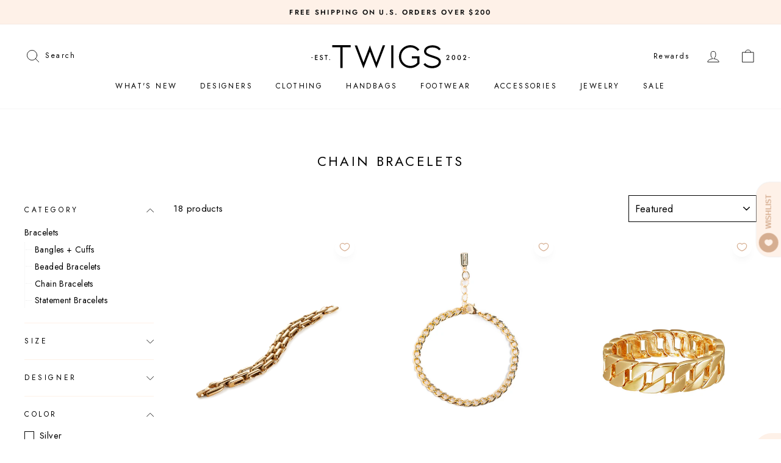

--- FILE ---
content_type: text/html; charset=utf-8
request_url: https://shoptwigs.com/collections/chain-bracelets
body_size: 48964
content:
<!doctype html>
<html class="no-js" lang="en" dir="ltr">
<head>
 
  <meta charset="utf-8">
  <meta http-equiv="X-UA-Compatible" content="IE=edge,chrome=1">
  <meta name="viewport" content="width=device-width,initial-scale=1">
  <meta name="theme-color" content="#111111">
  <link rel="canonical" href="https://shoptwigs.com/collections/chain-bracelets">
  <link rel="preconnect" href="https://cdn.shopify.com" crossorigin>
  <link rel="preconnect" href="https://fonts.shopifycdn.com" crossorigin>
  <link rel="dns-prefetch" href="https://productreviews.shopifycdn.com">
  <link rel="dns-prefetch" href="https://ajax.googleapis.com">
  <link rel="dns-prefetch" href="https://maps.googleapis.com">
  <link rel="dns-prefetch" href="https://maps.gstatic.com">

  <!-- Google tag (gtag.js) -->
<script async src="https://www.googletagmanager.com/gtag/js?id=AW-10896489417"></script>
<script>
  window.dataLayer = window.dataLayer || [];
  function gtag(){dataLayer.push(arguments);}
  gtag('js', new Date());

  gtag('config', 'AW-10896489417');
</script><link rel="shortcut icon" href="//shoptwigs.com/cdn/shop/files/favicon_aa6b4f65-a3c6-4d09-8438-baf6f94afc6a_32x32.png?v=1679606892" type="image/png" /><title>Chain Bracelets
&ndash; Twigs
</title>
<meta property="og:site_name" content="Twigs">
  <meta property="og:url" content="https://shoptwigs.com/collections/chain-bracelets">
  <meta property="og:title" content="Chain Bracelets">
  <meta property="og:type" content="website">
  <meta property="og:description" content="We feature a curated collection of today’s best clothing, handbags, and jewelry designers. We’re a locally owned and independent boutique providing guests with superior service and unique pieces. Designers include: Rag & Bone, Vince, Citizens of Humanity, Veronica Beard, Mother Denim, Jenny Bird, and more."><meta property="og:image" content="http://shoptwigs.com/cdn/shop/files/twigs_1200x628_d29c7367-c90f-4302-ab8c-a90ff703fc76.jpg?v=1690837894">
    <meta property="og:image:secure_url" content="https://shoptwigs.com/cdn/shop/files/twigs_1200x628_d29c7367-c90f-4302-ab8c-a90ff703fc76.jpg?v=1690837894">
    <meta property="og:image:width" content="1200">
    <meta property="og:image:height" content="628"><meta name="twitter:site" content="@">
  <meta name="twitter:card" content="summary_large_image">
  <meta name="twitter:title" content="Chain Bracelets">
  <meta name="twitter:description" content="We feature a curated collection of today’s best clothing, handbags, and jewelry designers. We’re a locally owned and independent boutique providing guests with superior service and unique pieces. Designers include: Rag & Bone, Vince, Citizens of Humanity, Veronica Beard, Mother Denim, Jenny Bird, and more.">
<style data-shopify>@font-face {
  font-family: Jost;
  font-weight: 400;
  font-style: normal;
  font-display: swap;
  src: url("//shoptwigs.com/cdn/fonts/jost/jost_n4.d47a1b6347ce4a4c9f437608011273009d91f2b7.woff2") format("woff2"),
       url("//shoptwigs.com/cdn/fonts/jost/jost_n4.791c46290e672b3f85c3d1c651ef2efa3819eadd.woff") format("woff");
}

  @font-face {
  font-family: Jost;
  font-weight: 400;
  font-style: normal;
  font-display: swap;
  src: url("//shoptwigs.com/cdn/fonts/jost/jost_n4.d47a1b6347ce4a4c9f437608011273009d91f2b7.woff2") format("woff2"),
       url("//shoptwigs.com/cdn/fonts/jost/jost_n4.791c46290e672b3f85c3d1c651ef2efa3819eadd.woff") format("woff");
}


  @font-face {
  font-family: Jost;
  font-weight: 600;
  font-style: normal;
  font-display: swap;
  src: url("//shoptwigs.com/cdn/fonts/jost/jost_n6.ec1178db7a7515114a2d84e3dd680832b7af8b99.woff2") format("woff2"),
       url("//shoptwigs.com/cdn/fonts/jost/jost_n6.b1178bb6bdd3979fef38e103a3816f6980aeaff9.woff") format("woff");
}

  @font-face {
  font-family: Jost;
  font-weight: 400;
  font-style: italic;
  font-display: swap;
  src: url("//shoptwigs.com/cdn/fonts/jost/jost_i4.b690098389649750ada222b9763d55796c5283a5.woff2") format("woff2"),
       url("//shoptwigs.com/cdn/fonts/jost/jost_i4.fd766415a47e50b9e391ae7ec04e2ae25e7e28b0.woff") format("woff");
}

  @font-face {
  font-family: Jost;
  font-weight: 600;
  font-style: italic;
  font-display: swap;
  src: url("//shoptwigs.com/cdn/fonts/jost/jost_i6.9af7e5f39e3a108c08f24047a4276332d9d7b85e.woff2") format("woff2"),
       url("//shoptwigs.com/cdn/fonts/jost/jost_i6.2bf310262638f998ed206777ce0b9a3b98b6fe92.woff") format("woff");
}

</style><link href="//shoptwigs.com/cdn/shop/t/52/assets/theme.css?v=22594507092334673121755106622" rel="stylesheet" type="text/css" media="all" />
<style data-shopify>:root {
    --typeHeaderPrimary: Jost;
    --typeHeaderFallback: sans-serif;
    --typeHeaderSize: 22px;
    --typeHeaderWeight: 400;
    --typeHeaderLineHeight: 1;
    --typeHeaderSpacing: 0.15em;

    --typeBasePrimary:Jost;
    --typeBaseFallback:sans-serif;
    --typeBaseSize: 15px;
    --typeBaseWeight: 400;
    --typeBaseSpacing: 0.025em;
    --typeBaseLineHeight: 1.6;
    --typeBaselineHeightMinus01: 1.5;

    --typeCollectionTitle: 15px;

    --iconWeight: 2px;
    --iconLinecaps: round;

    
        --buttonRadius: 0;
    

    --colorGridOverlayOpacity: 0.1;
    }

    .placeholder-content {
    background-image: linear-gradient(100deg, #ffffff 40%, #f7f7f7 63%, #ffffff 79%);
    }</style><script>
    document.documentElement.className = document.documentElement.className.replace('no-js', 'js');

    window.theme = window.theme || {};
    theme.routes = {
      home: "/",
      cart: "/cart.js",
      cartPage: "/cart",
      cartAdd: "/cart/add.js",
      cartChange: "/cart/change.js",
      search: "/search",
      predictiveSearch: "/search/suggest"
    };
    theme.strings = {
      soldOut: "Sold Out",
      unavailable: "Unavailable",
      inStockLabel: "In stock, ready to ship",
      oneStockLabel: "Low stock - [count] item left",
      otherStockLabel: "Low stock - [count] items left",
      willNotShipUntil: "Ready to ship [date]",
      willBeInStockAfter: "Back in stock [date]",
      waitingForStock: "Inventory on the way",
      savePrice: "[saved_amount] OFF",
      cartEmpty: "Your cart is currently empty.",
      cartTermsConfirmation: "You must agree with the terms and conditions of sales to check out",
      searchCollections: "Collections",
      searchPages: "Pages",
      searchArticles: "Articles",
      productFrom: "from ",
      maxQuantity: "You can only have [quantity] of [title] in your cart."
    };
    theme.settings = {
      cartType: "drawer",
      isCustomerTemplate: false,
      moneyFormat: "${{amount}}",
      saveType: "percent",
      productImageSize: "natural",
      productImageCover: false,
      predictiveSearch: true,
      predictiveSearchType: null,
      predictiveSearchVendor: true,
      predictiveSearchPrice: true,
      quickView: false,
      themeName: 'Impulse',
      themeVersion: "7.3.4"
    };
  </script>

  <script>window.performance && window.performance.mark && window.performance.mark('shopify.content_for_header.start');</script><meta name="google-site-verification" content="sYo1gBv6g8_dp_MXJK9ILWmCxT7Atf68QdLYcep7wcE">
<meta name="google-site-verification" content="QELuLfQkj6KB0mUg7IvsdB7sLEUuqW8mFdJhexSIg_g">
<meta name="google-site-verification" content="sYo1gBv6g8_dp_MXJK9ILWmCxT7Atf68QdLYcep7wcE">
<meta id="shopify-digital-wallet" name="shopify-digital-wallet" content="/57310642381/digital_wallets/dialog">
<meta name="shopify-checkout-api-token" content="93e41113958c9dd65df2a27bd645b0fa">
<meta id="in-context-paypal-metadata" data-shop-id="57310642381" data-venmo-supported="false" data-environment="production" data-locale="en_US" data-paypal-v4="true" data-currency="USD">
<link rel="alternate" type="application/atom+xml" title="Feed" href="/collections/chain-bracelets.atom" />
<link rel="alternate" type="application/json+oembed" href="https://shoptwigs.com/collections/chain-bracelets.oembed">
<script async="async" src="/checkouts/internal/preloads.js?locale=en-US"></script>
<link rel="preconnect" href="https://shop.app" crossorigin="anonymous">
<script async="async" src="https://shop.app/checkouts/internal/preloads.js?locale=en-US&shop_id=57310642381" crossorigin="anonymous"></script>
<script id="apple-pay-shop-capabilities" type="application/json">{"shopId":57310642381,"countryCode":"US","currencyCode":"USD","merchantCapabilities":["supports3DS"],"merchantId":"gid:\/\/shopify\/Shop\/57310642381","merchantName":"Twigs","requiredBillingContactFields":["postalAddress","email","phone"],"requiredShippingContactFields":["postalAddress","email","phone"],"shippingType":"shipping","supportedNetworks":["visa","masterCard","amex","discover","elo","jcb"],"total":{"type":"pending","label":"Twigs","amount":"1.00"},"shopifyPaymentsEnabled":true,"supportsSubscriptions":true}</script>
<script id="shopify-features" type="application/json">{"accessToken":"93e41113958c9dd65df2a27bd645b0fa","betas":["rich-media-storefront-analytics"],"domain":"shoptwigs.com","predictiveSearch":true,"shopId":57310642381,"locale":"en"}</script>
<script>var Shopify = Shopify || {};
Shopify.shop = "twigsshop.myshopify.com";
Shopify.locale = "en";
Shopify.currency = {"active":"USD","rate":"1.0"};
Shopify.country = "US";
Shopify.theme = {"name":"Theme\/main","id":157149954253,"schema_name":"Impulse","schema_version":"7.5.2","theme_store_id":null,"role":"main"};
Shopify.theme.handle = "null";
Shopify.theme.style = {"id":null,"handle":null};
Shopify.cdnHost = "shoptwigs.com/cdn";
Shopify.routes = Shopify.routes || {};
Shopify.routes.root = "/";</script>
<script type="module">!function(o){(o.Shopify=o.Shopify||{}).modules=!0}(window);</script>
<script>!function(o){function n(){var o=[];function n(){o.push(Array.prototype.slice.apply(arguments))}return n.q=o,n}var t=o.Shopify=o.Shopify||{};t.loadFeatures=n(),t.autoloadFeatures=n()}(window);</script>
<script>
  window.ShopifyPay = window.ShopifyPay || {};
  window.ShopifyPay.apiHost = "shop.app\/pay";
  window.ShopifyPay.redirectState = null;
</script>
<script id="shop-js-analytics" type="application/json">{"pageType":"collection"}</script>
<script defer="defer" async type="module" src="//shoptwigs.com/cdn/shopifycloud/shop-js/modules/v2/client.init-shop-cart-sync_BT-GjEfc.en.esm.js"></script>
<script defer="defer" async type="module" src="//shoptwigs.com/cdn/shopifycloud/shop-js/modules/v2/chunk.common_D58fp_Oc.esm.js"></script>
<script defer="defer" async type="module" src="//shoptwigs.com/cdn/shopifycloud/shop-js/modules/v2/chunk.modal_xMitdFEc.esm.js"></script>
<script type="module">
  await import("//shoptwigs.com/cdn/shopifycloud/shop-js/modules/v2/client.init-shop-cart-sync_BT-GjEfc.en.esm.js");
await import("//shoptwigs.com/cdn/shopifycloud/shop-js/modules/v2/chunk.common_D58fp_Oc.esm.js");
await import("//shoptwigs.com/cdn/shopifycloud/shop-js/modules/v2/chunk.modal_xMitdFEc.esm.js");

  window.Shopify.SignInWithShop?.initShopCartSync?.({"fedCMEnabled":true,"windoidEnabled":true});

</script>
<script>
  window.Shopify = window.Shopify || {};
  if (!window.Shopify.featureAssets) window.Shopify.featureAssets = {};
  window.Shopify.featureAssets['shop-js'] = {"shop-cart-sync":["modules/v2/client.shop-cart-sync_DZOKe7Ll.en.esm.js","modules/v2/chunk.common_D58fp_Oc.esm.js","modules/v2/chunk.modal_xMitdFEc.esm.js"],"init-fed-cm":["modules/v2/client.init-fed-cm_B6oLuCjv.en.esm.js","modules/v2/chunk.common_D58fp_Oc.esm.js","modules/v2/chunk.modal_xMitdFEc.esm.js"],"shop-cash-offers":["modules/v2/client.shop-cash-offers_D2sdYoxE.en.esm.js","modules/v2/chunk.common_D58fp_Oc.esm.js","modules/v2/chunk.modal_xMitdFEc.esm.js"],"shop-login-button":["modules/v2/client.shop-login-button_QeVjl5Y3.en.esm.js","modules/v2/chunk.common_D58fp_Oc.esm.js","modules/v2/chunk.modal_xMitdFEc.esm.js"],"pay-button":["modules/v2/client.pay-button_DXTOsIq6.en.esm.js","modules/v2/chunk.common_D58fp_Oc.esm.js","modules/v2/chunk.modal_xMitdFEc.esm.js"],"shop-button":["modules/v2/client.shop-button_DQZHx9pm.en.esm.js","modules/v2/chunk.common_D58fp_Oc.esm.js","modules/v2/chunk.modal_xMitdFEc.esm.js"],"avatar":["modules/v2/client.avatar_BTnouDA3.en.esm.js"],"init-windoid":["modules/v2/client.init-windoid_CR1B-cfM.en.esm.js","modules/v2/chunk.common_D58fp_Oc.esm.js","modules/v2/chunk.modal_xMitdFEc.esm.js"],"init-shop-for-new-customer-accounts":["modules/v2/client.init-shop-for-new-customer-accounts_C_vY_xzh.en.esm.js","modules/v2/client.shop-login-button_QeVjl5Y3.en.esm.js","modules/v2/chunk.common_D58fp_Oc.esm.js","modules/v2/chunk.modal_xMitdFEc.esm.js"],"init-shop-email-lookup-coordinator":["modules/v2/client.init-shop-email-lookup-coordinator_BI7n9ZSv.en.esm.js","modules/v2/chunk.common_D58fp_Oc.esm.js","modules/v2/chunk.modal_xMitdFEc.esm.js"],"init-shop-cart-sync":["modules/v2/client.init-shop-cart-sync_BT-GjEfc.en.esm.js","modules/v2/chunk.common_D58fp_Oc.esm.js","modules/v2/chunk.modal_xMitdFEc.esm.js"],"shop-toast-manager":["modules/v2/client.shop-toast-manager_DiYdP3xc.en.esm.js","modules/v2/chunk.common_D58fp_Oc.esm.js","modules/v2/chunk.modal_xMitdFEc.esm.js"],"init-customer-accounts":["modules/v2/client.init-customer-accounts_D9ZNqS-Q.en.esm.js","modules/v2/client.shop-login-button_QeVjl5Y3.en.esm.js","modules/v2/chunk.common_D58fp_Oc.esm.js","modules/v2/chunk.modal_xMitdFEc.esm.js"],"init-customer-accounts-sign-up":["modules/v2/client.init-customer-accounts-sign-up_iGw4briv.en.esm.js","modules/v2/client.shop-login-button_QeVjl5Y3.en.esm.js","modules/v2/chunk.common_D58fp_Oc.esm.js","modules/v2/chunk.modal_xMitdFEc.esm.js"],"shop-follow-button":["modules/v2/client.shop-follow-button_CqMgW2wH.en.esm.js","modules/v2/chunk.common_D58fp_Oc.esm.js","modules/v2/chunk.modal_xMitdFEc.esm.js"],"checkout-modal":["modules/v2/client.checkout-modal_xHeaAweL.en.esm.js","modules/v2/chunk.common_D58fp_Oc.esm.js","modules/v2/chunk.modal_xMitdFEc.esm.js"],"shop-login":["modules/v2/client.shop-login_D91U-Q7h.en.esm.js","modules/v2/chunk.common_D58fp_Oc.esm.js","modules/v2/chunk.modal_xMitdFEc.esm.js"],"lead-capture":["modules/v2/client.lead-capture_BJmE1dJe.en.esm.js","modules/v2/chunk.common_D58fp_Oc.esm.js","modules/v2/chunk.modal_xMitdFEc.esm.js"],"payment-terms":["modules/v2/client.payment-terms_Ci9AEqFq.en.esm.js","modules/v2/chunk.common_D58fp_Oc.esm.js","modules/v2/chunk.modal_xMitdFEc.esm.js"]};
</script>
<script>(function() {
  var isLoaded = false;
  function asyncLoad() {
    if (isLoaded) return;
    isLoaded = true;
    var urls = ["https:\/\/cdn.shopify.com\/s\/files\/1\/0573\/1064\/2381\/t\/38\/assets\/globo.filter.init.js?shop=twigsshop.myshopify.com","https:\/\/geostock.nyc3.digitaloceanspaces.com\/js\/inventoryLocation.js?shop=twigsshop.myshopify.com","https:\/\/inventory-info.nyc3.cdn.digitaloceanspaces.com\/js\/inventoryLocation.js?shop=twigsshop.myshopify.com"];
    for (var i = 0; i < urls.length; i++) {
      var s = document.createElement('script');
      s.type = 'text/javascript';
      s.async = true;
      s.src = urls[i];
      var x = document.getElementsByTagName('script')[0];
      x.parentNode.insertBefore(s, x);
    }
  };
  if(window.attachEvent) {
    window.attachEvent('onload', asyncLoad);
  } else {
    window.addEventListener('load', asyncLoad, false);
  }
})();</script>
<script id="__st">var __st={"a":57310642381,"offset":-21600,"reqid":"1da7c7cd-f964-4c5b-9226-1fa442f4213b-1769389379","pageurl":"shoptwigs.com\/collections\/chain-bracelets","u":"f3baa72cc0d9","p":"collection","rtyp":"collection","rid":614388728013};</script>
<script>window.ShopifyPaypalV4VisibilityTracking = true;</script>
<script id="captcha-bootstrap">!function(){'use strict';const t='contact',e='account',n='new_comment',o=[[t,t],['blogs',n],['comments',n],[t,'customer']],c=[[e,'customer_login'],[e,'guest_login'],[e,'recover_customer_password'],[e,'create_customer']],r=t=>t.map((([t,e])=>`form[action*='/${t}']:not([data-nocaptcha='true']) input[name='form_type'][value='${e}']`)).join(','),a=t=>()=>t?[...document.querySelectorAll(t)].map((t=>t.form)):[];function s(){const t=[...o],e=r(t);return a(e)}const i='password',u='form_key',d=['recaptcha-v3-token','g-recaptcha-response','h-captcha-response',i],f=()=>{try{return window.sessionStorage}catch{return}},m='__shopify_v',_=t=>t.elements[u];function p(t,e,n=!1){try{const o=window.sessionStorage,c=JSON.parse(o.getItem(e)),{data:r}=function(t){const{data:e,action:n}=t;return t[m]||n?{data:e,action:n}:{data:t,action:n}}(c);for(const[e,n]of Object.entries(r))t.elements[e]&&(t.elements[e].value=n);n&&o.removeItem(e)}catch(o){console.error('form repopulation failed',{error:o})}}const l='form_type',E='cptcha';function T(t){t.dataset[E]=!0}const w=window,h=w.document,L='Shopify',v='ce_forms',y='captcha';let A=!1;((t,e)=>{const n=(g='f06e6c50-85a8-45c8-87d0-21a2b65856fe',I='https://cdn.shopify.com/shopifycloud/storefront-forms-hcaptcha/ce_storefront_forms_captcha_hcaptcha.v1.5.2.iife.js',D={infoText:'Protected by hCaptcha',privacyText:'Privacy',termsText:'Terms'},(t,e,n)=>{const o=w[L][v],c=o.bindForm;if(c)return c(t,g,e,D).then(n);var r;o.q.push([[t,g,e,D],n]),r=I,A||(h.body.append(Object.assign(h.createElement('script'),{id:'captcha-provider',async:!0,src:r})),A=!0)});var g,I,D;w[L]=w[L]||{},w[L][v]=w[L][v]||{},w[L][v].q=[],w[L][y]=w[L][y]||{},w[L][y].protect=function(t,e){n(t,void 0,e),T(t)},Object.freeze(w[L][y]),function(t,e,n,w,h,L){const[v,y,A,g]=function(t,e,n){const i=e?o:[],u=t?c:[],d=[...i,...u],f=r(d),m=r(i),_=r(d.filter((([t,e])=>n.includes(e))));return[a(f),a(m),a(_),s()]}(w,h,L),I=t=>{const e=t.target;return e instanceof HTMLFormElement?e:e&&e.form},D=t=>v().includes(t);t.addEventListener('submit',(t=>{const e=I(t);if(!e)return;const n=D(e)&&!e.dataset.hcaptchaBound&&!e.dataset.recaptchaBound,o=_(e),c=g().includes(e)&&(!o||!o.value);(n||c)&&t.preventDefault(),c&&!n&&(function(t){try{if(!f())return;!function(t){const e=f();if(!e)return;const n=_(t);if(!n)return;const o=n.value;o&&e.removeItem(o)}(t);const e=Array.from(Array(32),(()=>Math.random().toString(36)[2])).join('');!function(t,e){_(t)||t.append(Object.assign(document.createElement('input'),{type:'hidden',name:u})),t.elements[u].value=e}(t,e),function(t,e){const n=f();if(!n)return;const o=[...t.querySelectorAll(`input[type='${i}']`)].map((({name:t})=>t)),c=[...d,...o],r={};for(const[a,s]of new FormData(t).entries())c.includes(a)||(r[a]=s);n.setItem(e,JSON.stringify({[m]:1,action:t.action,data:r}))}(t,e)}catch(e){console.error('failed to persist form',e)}}(e),e.submit())}));const S=(t,e)=>{t&&!t.dataset[E]&&(n(t,e.some((e=>e===t))),T(t))};for(const o of['focusin','change'])t.addEventListener(o,(t=>{const e=I(t);D(e)&&S(e,y())}));const B=e.get('form_key'),M=e.get(l),P=B&&M;t.addEventListener('DOMContentLoaded',(()=>{const t=y();if(P)for(const e of t)e.elements[l].value===M&&p(e,B);[...new Set([...A(),...v().filter((t=>'true'===t.dataset.shopifyCaptcha))])].forEach((e=>S(e,t)))}))}(h,new URLSearchParams(w.location.search),n,t,e,['guest_login'])})(!0,!0)}();</script>
<script integrity="sha256-4kQ18oKyAcykRKYeNunJcIwy7WH5gtpwJnB7kiuLZ1E=" data-source-attribution="shopify.loadfeatures" defer="defer" src="//shoptwigs.com/cdn/shopifycloud/storefront/assets/storefront/load_feature-a0a9edcb.js" crossorigin="anonymous"></script>
<script crossorigin="anonymous" defer="defer" src="//shoptwigs.com/cdn/shopifycloud/storefront/assets/shopify_pay/storefront-65b4c6d7.js?v=20250812"></script>
<script data-source-attribution="shopify.dynamic_checkout.dynamic.init">var Shopify=Shopify||{};Shopify.PaymentButton=Shopify.PaymentButton||{isStorefrontPortableWallets:!0,init:function(){window.Shopify.PaymentButton.init=function(){};var t=document.createElement("script");t.src="https://shoptwigs.com/cdn/shopifycloud/portable-wallets/latest/portable-wallets.en.js",t.type="module",document.head.appendChild(t)}};
</script>
<script data-source-attribution="shopify.dynamic_checkout.buyer_consent">
  function portableWalletsHideBuyerConsent(e){var t=document.getElementById("shopify-buyer-consent"),n=document.getElementById("shopify-subscription-policy-button");t&&n&&(t.classList.add("hidden"),t.setAttribute("aria-hidden","true"),n.removeEventListener("click",e))}function portableWalletsShowBuyerConsent(e){var t=document.getElementById("shopify-buyer-consent"),n=document.getElementById("shopify-subscription-policy-button");t&&n&&(t.classList.remove("hidden"),t.removeAttribute("aria-hidden"),n.addEventListener("click",e))}window.Shopify?.PaymentButton&&(window.Shopify.PaymentButton.hideBuyerConsent=portableWalletsHideBuyerConsent,window.Shopify.PaymentButton.showBuyerConsent=portableWalletsShowBuyerConsent);
</script>
<script data-source-attribution="shopify.dynamic_checkout.cart.bootstrap">document.addEventListener("DOMContentLoaded",(function(){function t(){return document.querySelector("shopify-accelerated-checkout-cart, shopify-accelerated-checkout")}if(t())Shopify.PaymentButton.init();else{new MutationObserver((function(e,n){t()&&(Shopify.PaymentButton.init(),n.disconnect())})).observe(document.body,{childList:!0,subtree:!0})}}));
</script>
<link id="shopify-accelerated-checkout-styles" rel="stylesheet" media="screen" href="https://shoptwigs.com/cdn/shopifycloud/portable-wallets/latest/accelerated-checkout-backwards-compat.css" crossorigin="anonymous">
<style id="shopify-accelerated-checkout-cart">
        #shopify-buyer-consent {
  margin-top: 1em;
  display: inline-block;
  width: 100%;
}

#shopify-buyer-consent.hidden {
  display: none;
}

#shopify-subscription-policy-button {
  background: none;
  border: none;
  padding: 0;
  text-decoration: underline;
  font-size: inherit;
  cursor: pointer;
}

#shopify-subscription-policy-button::before {
  box-shadow: none;
}

      </style>

<script>window.performance && window.performance.mark && window.performance.mark('shopify.content_for_header.end');</script>

  <script src="//shoptwigs.com/cdn/shop/t/52/assets/vendor-scripts-v11.js" defer="defer"></script><script src="//shoptwigs.com/cdn/shop/t/52/assets/theme.js?v=84533679120726968121723685499" defer="defer"></script>
<!-- BEGIN app block: shopify://apps/microsoft-clarity/blocks/clarity_js/31c3d126-8116-4b4a-8ba1-baeda7c4aeea -->
<script type="text/javascript">
  (function (c, l, a, r, i, t, y) {
    c[a] = c[a] || function () { (c[a].q = c[a].q || []).push(arguments); };
    t = l.createElement(r); t.async = 1; t.src = "https://www.clarity.ms/tag/" + i + "?ref=shopify";
    y = l.getElementsByTagName(r)[0]; y.parentNode.insertBefore(t, y);

    c.Shopify.loadFeatures([{ name: "consent-tracking-api", version: "0.1" }], error => {
      if (error) {
        console.error("Error loading Shopify features:", error);
        return;
      }

      c[a]('consentv2', {
        ad_Storage: c.Shopify.customerPrivacy.marketingAllowed() ? "granted" : "denied",
        analytics_Storage: c.Shopify.customerPrivacy.analyticsProcessingAllowed() ? "granted" : "denied",
      });
    });

    l.addEventListener("visitorConsentCollected", function (e) {
      c[a]('consentv2', {
        ad_Storage: e.detail.marketingAllowed ? "granted" : "denied",
        analytics_Storage: e.detail.analyticsAllowed ? "granted" : "denied",
      });
    });
  })(window, document, "clarity", "script", "trq441zjzy");
</script>



<!-- END app block --><!-- BEGIN app block: shopify://apps/gift-card-hero-all-in-one/blocks/app-embed/57babc6a-ae2b-46cf-b565-dd8395b0276b --><!-- BEGIN app snippet: gift-hero-snippet -->

<script async>
  (function() {
    window.ScCommon = {
      shop: {
        moneyFormat: window?.GiftCardHeroCustom?.moneyFormat || '${{amount}}',
        customer: null,
      },
    };
    
      window.GiftCardHero = {
        common: {
          translations: {
            preview: 'Preview',
            mycards: 'My Gift Cards',
            account: 'Account',
            details: 'Details',
            noRegisteredCards: 'No registered gift cards',
            checkBalance: 'Check the balance',
            customAmount: 'Custom',
            giftCard: 'Gift card',
            expiresOn: 'Expires on {{ expiry }}',
          },
        },
        shop: {
          items: [],
          currency: 'USD',
          mainCurrency: 'USD',
        },
        balance: {
          design: {"checkerBtnBg":"#8533fc","checkerBtnColor":"#ffffff","checkerModalBorderRadius":5,"checkerButtonBorderRadius":36,"checkerModalBg":"#ffffff","bubbleBg":"#ffce33","bubbleColor":"#0D0D2A","bubbleBorderRadius":5,"textColor":"#000000","inputBg":"#ffffff","inputBorderRadius":2,"inputBorderColor":"#acacac","inputColor":"#000000","submitBg":"#000000","submitBorder":"#000000","submitBorderRadius":2,"submitColor":"#ffffff","findBtnBg":"#4e63df","findBtnBorder":"#4e63df","findBtnColor":"#ffffff","fintBtnRadius":6,"progressBg":"#d5dae3","progressRadius":10,"applyBg":"#D4D8EF","applyColor":"#242445","applyRadius":6},
          translations: {
            'en': {"checkerBtnText":"GIFT CARD BALANCE CHECK","inputLabel":"REDEEM \/ CHECK BALANCE OF GIFT CARD","submitLabel":"SUBMIT","placeholder":"Enter gift card number here","more":"Find products at a similar price","cartSubotal":"Cart subtotal: ","usedBalance":"Applied balance:","unusedBalance":"Unapplied balance:","cardBalance":"Gift Card Balance","apply":"Apply balance to a cart"} || {"checkerBtnText":"GIFT CARD BALANCE CHECK","inputLabel":"REDEEM \/ CHECK BALANCE OF GIFT CARD","submitLabel":"SUBMIT","placeholder":"Enter gift card number here","more":"Find products at a similar price","cartSubotal":"Cart subtotal: ","usedBalance":"Applied balance:","unusedBalance":"Unapplied balance:","cardBalance":"Gift Card Balance","apply":"Apply balance to a cart"},
          },
        },
        settings: {"balance":{"enabled":false,"recommendProducts":true,"showProgressCart":true,"showBubble":true,"showProgressTime":"4","allowApply":true,"showProgress":true,"allowMultiple":true,"showWidget":"5","title":"\u003cBR\u003e\u003cBR\u003eGift card balance check","beforeText":"\u003cp\u003eEnter you gift card number in the input field below in order to check your gift card balance.\u003c\/p\u003e","afterText":"\u003ch3\u003e\u003cstrong\u003eAdditional information\u003c\/strong\u003e\u003c\/h3\u003e\u003cul\u003e\u003cli\u003eYou may apply your gift card at a checkout page.\u003c\/li\u003e\u003cli\u003eYou may use your gift card multiple times if your gift card has a remaining balance.\u003c\/li\u003e\u003cli\u003eYou may apply multiple gift cards at a checkout page.\u003c\/li\u003e\u003cli\u003eYou can't use a gift card to buy another gift card.\u003c\/li\u003e\u003c\/ul\u003e\u003cp class=\"ql-align-right\"\u003e\u003cbr\u003e\u003c\/p\u003e","version":"v2"}},
        isGiftProduct: false,
        productId: null,
        img: '',
        options: null,
        hideMyGiftcards: false,
        giftcards: true,
      };
    
    
  })();
</script>


<!-- END app snippet -->






  
  <script
    src="https://cdn.shopify.com/extensions/019bda79-5636-71a3-8356-fee1d27cd556/giftcard-hero-443/assets/storefront.min.js"
    defer
    data-cmp-ignore
    data-cmp-ab="2"
    data-cookieconsent="ignore"></script>
  





<!-- END app block --><!-- BEGIN app block: shopify://apps/klaviyo-email-marketing-sms/blocks/klaviyo-onsite-embed/2632fe16-c075-4321-a88b-50b567f42507 -->












  <script async src="https://static.klaviyo.com/onsite/js/QQm9gJ/klaviyo.js?company_id=QQm9gJ"></script>
  <script>!function(){if(!window.klaviyo){window._klOnsite=window._klOnsite||[];try{window.klaviyo=new Proxy({},{get:function(n,i){return"push"===i?function(){var n;(n=window._klOnsite).push.apply(n,arguments)}:function(){for(var n=arguments.length,o=new Array(n),w=0;w<n;w++)o[w]=arguments[w];var t="function"==typeof o[o.length-1]?o.pop():void 0,e=new Promise((function(n){window._klOnsite.push([i].concat(o,[function(i){t&&t(i),n(i)}]))}));return e}}})}catch(n){window.klaviyo=window.klaviyo||[],window.klaviyo.push=function(){var n;(n=window._klOnsite).push.apply(n,arguments)}}}}();</script>

  




  <script>
    window.klaviyoReviewsProductDesignMode = false
  </script>



  <!-- BEGIN app snippet: customer-hub-data --><script>
  if (!window.customerHub) {
    window.customerHub = {};
  }
  window.customerHub.storefrontRoutes = {
    login: "https://shoptwigs.com/customer_authentication/redirect?locale=en&region_country=US?return_url=%2F%23k-hub",
    register: "https://shopify.com/57310642381/account?locale=en?return_url=%2F%23k-hub",
    logout: "/account/logout",
    profile: "/account",
    addresses: "/account/addresses",
  };
  
  window.customerHub.userId = null;
  
  window.customerHub.storeDomain = "twigsshop.myshopify.com";

  

  
    window.customerHub.storeLocale = {
        currentLanguage: 'en',
        currentCountry: 'US',
        availableLanguages: [
          
            {
              iso_code: 'en',
              endonym_name: 'English'
            }
          
        ],
        availableCountries: [
          
            {
              iso_code: 'US',
              name: 'United States',
              currency_code: 'USD'
            }
          
        ]
    };
  
</script>
<!-- END app snippet -->





<!-- END app block --><!-- BEGIN app block: shopify://apps/c-hub-customer-accounts/blocks/app-embed/0fb3ba0b-4c65-4919-a85a-48bc2d368e9c --><script>(function () { try { localStorage.removeItem('chInitPageLoad'); } catch (error) {}})();</script><!-- END app block --><!-- BEGIN app block: shopify://apps/microsoft-clarity/blocks/brandAgents_js/31c3d126-8116-4b4a-8ba1-baeda7c4aeea -->





<!-- END app block --><link href="https://monorail-edge.shopifysvc.com" rel="dns-prefetch">
<script>(function(){if ("sendBeacon" in navigator && "performance" in window) {try {var session_token_from_headers = performance.getEntriesByType('navigation')[0].serverTiming.find(x => x.name == '_s').description;} catch {var session_token_from_headers = undefined;}var session_cookie_matches = document.cookie.match(/_shopify_s=([^;]*)/);var session_token_from_cookie = session_cookie_matches && session_cookie_matches.length === 2 ? session_cookie_matches[1] : "";var session_token = session_token_from_headers || session_token_from_cookie || "";function handle_abandonment_event(e) {var entries = performance.getEntries().filter(function(entry) {return /monorail-edge.shopifysvc.com/.test(entry.name);});if (!window.abandonment_tracked && entries.length === 0) {window.abandonment_tracked = true;var currentMs = Date.now();var navigation_start = performance.timing.navigationStart;var payload = {shop_id: 57310642381,url: window.location.href,navigation_start,duration: currentMs - navigation_start,session_token,page_type: "collection"};window.navigator.sendBeacon("https://monorail-edge.shopifysvc.com/v1/produce", JSON.stringify({schema_id: "online_store_buyer_site_abandonment/1.1",payload: payload,metadata: {event_created_at_ms: currentMs,event_sent_at_ms: currentMs}}));}}window.addEventListener('pagehide', handle_abandonment_event);}}());</script>
<script id="web-pixels-manager-setup">(function e(e,d,r,n,o){if(void 0===o&&(o={}),!Boolean(null===(a=null===(i=window.Shopify)||void 0===i?void 0:i.analytics)||void 0===a?void 0:a.replayQueue)){var i,a;window.Shopify=window.Shopify||{};var t=window.Shopify;t.analytics=t.analytics||{};var s=t.analytics;s.replayQueue=[],s.publish=function(e,d,r){return s.replayQueue.push([e,d,r]),!0};try{self.performance.mark("wpm:start")}catch(e){}var l=function(){var e={modern:/Edge?\/(1{2}[4-9]|1[2-9]\d|[2-9]\d{2}|\d{4,})\.\d+(\.\d+|)|Firefox\/(1{2}[4-9]|1[2-9]\d|[2-9]\d{2}|\d{4,})\.\d+(\.\d+|)|Chrom(ium|e)\/(9{2}|\d{3,})\.\d+(\.\d+|)|(Maci|X1{2}).+ Version\/(15\.\d+|(1[6-9]|[2-9]\d|\d{3,})\.\d+)([,.]\d+|)( \(\w+\)|)( Mobile\/\w+|) Safari\/|Chrome.+OPR\/(9{2}|\d{3,})\.\d+\.\d+|(CPU[ +]OS|iPhone[ +]OS|CPU[ +]iPhone|CPU IPhone OS|CPU iPad OS)[ +]+(15[._]\d+|(1[6-9]|[2-9]\d|\d{3,})[._]\d+)([._]\d+|)|Android:?[ /-](13[3-9]|1[4-9]\d|[2-9]\d{2}|\d{4,})(\.\d+|)(\.\d+|)|Android.+Firefox\/(13[5-9]|1[4-9]\d|[2-9]\d{2}|\d{4,})\.\d+(\.\d+|)|Android.+Chrom(ium|e)\/(13[3-9]|1[4-9]\d|[2-9]\d{2}|\d{4,})\.\d+(\.\d+|)|SamsungBrowser\/([2-9]\d|\d{3,})\.\d+/,legacy:/Edge?\/(1[6-9]|[2-9]\d|\d{3,})\.\d+(\.\d+|)|Firefox\/(5[4-9]|[6-9]\d|\d{3,})\.\d+(\.\d+|)|Chrom(ium|e)\/(5[1-9]|[6-9]\d|\d{3,})\.\d+(\.\d+|)([\d.]+$|.*Safari\/(?![\d.]+ Edge\/[\d.]+$))|(Maci|X1{2}).+ Version\/(10\.\d+|(1[1-9]|[2-9]\d|\d{3,})\.\d+)([,.]\d+|)( \(\w+\)|)( Mobile\/\w+|) Safari\/|Chrome.+OPR\/(3[89]|[4-9]\d|\d{3,})\.\d+\.\d+|(CPU[ +]OS|iPhone[ +]OS|CPU[ +]iPhone|CPU IPhone OS|CPU iPad OS)[ +]+(10[._]\d+|(1[1-9]|[2-9]\d|\d{3,})[._]\d+)([._]\d+|)|Android:?[ /-](13[3-9]|1[4-9]\d|[2-9]\d{2}|\d{4,})(\.\d+|)(\.\d+|)|Mobile Safari.+OPR\/([89]\d|\d{3,})\.\d+\.\d+|Android.+Firefox\/(13[5-9]|1[4-9]\d|[2-9]\d{2}|\d{4,})\.\d+(\.\d+|)|Android.+Chrom(ium|e)\/(13[3-9]|1[4-9]\d|[2-9]\d{2}|\d{4,})\.\d+(\.\d+|)|Android.+(UC? ?Browser|UCWEB|U3)[ /]?(15\.([5-9]|\d{2,})|(1[6-9]|[2-9]\d|\d{3,})\.\d+)\.\d+|SamsungBrowser\/(5\.\d+|([6-9]|\d{2,})\.\d+)|Android.+MQ{2}Browser\/(14(\.(9|\d{2,})|)|(1[5-9]|[2-9]\d|\d{3,})(\.\d+|))(\.\d+|)|K[Aa][Ii]OS\/(3\.\d+|([4-9]|\d{2,})\.\d+)(\.\d+|)/},d=e.modern,r=e.legacy,n=navigator.userAgent;return n.match(d)?"modern":n.match(r)?"legacy":"unknown"}(),u="modern"===l?"modern":"legacy",c=(null!=n?n:{modern:"",legacy:""})[u],f=function(e){return[e.baseUrl,"/wpm","/b",e.hashVersion,"modern"===e.buildTarget?"m":"l",".js"].join("")}({baseUrl:d,hashVersion:r,buildTarget:u}),m=function(e){var d=e.version,r=e.bundleTarget,n=e.surface,o=e.pageUrl,i=e.monorailEndpoint;return{emit:function(e){var a=e.status,t=e.errorMsg,s=(new Date).getTime(),l=JSON.stringify({metadata:{event_sent_at_ms:s},events:[{schema_id:"web_pixels_manager_load/3.1",payload:{version:d,bundle_target:r,page_url:o,status:a,surface:n,error_msg:t},metadata:{event_created_at_ms:s}}]});if(!i)return console&&console.warn&&console.warn("[Web Pixels Manager] No Monorail endpoint provided, skipping logging."),!1;try{return self.navigator.sendBeacon.bind(self.navigator)(i,l)}catch(e){}var u=new XMLHttpRequest;try{return u.open("POST",i,!0),u.setRequestHeader("Content-Type","text/plain"),u.send(l),!0}catch(e){return console&&console.warn&&console.warn("[Web Pixels Manager] Got an unhandled error while logging to Monorail."),!1}}}}({version:r,bundleTarget:l,surface:e.surface,pageUrl:self.location.href,monorailEndpoint:e.monorailEndpoint});try{o.browserTarget=l,function(e){var d=e.src,r=e.async,n=void 0===r||r,o=e.onload,i=e.onerror,a=e.sri,t=e.scriptDataAttributes,s=void 0===t?{}:t,l=document.createElement("script"),u=document.querySelector("head"),c=document.querySelector("body");if(l.async=n,l.src=d,a&&(l.integrity=a,l.crossOrigin="anonymous"),s)for(var f in s)if(Object.prototype.hasOwnProperty.call(s,f))try{l.dataset[f]=s[f]}catch(e){}if(o&&l.addEventListener("load",o),i&&l.addEventListener("error",i),u)u.appendChild(l);else{if(!c)throw new Error("Did not find a head or body element to append the script");c.appendChild(l)}}({src:f,async:!0,onload:function(){if(!function(){var e,d;return Boolean(null===(d=null===(e=window.Shopify)||void 0===e?void 0:e.analytics)||void 0===d?void 0:d.initialized)}()){var d=window.webPixelsManager.init(e)||void 0;if(d){var r=window.Shopify.analytics;r.replayQueue.forEach((function(e){var r=e[0],n=e[1],o=e[2];d.publishCustomEvent(r,n,o)})),r.replayQueue=[],r.publish=d.publishCustomEvent,r.visitor=d.visitor,r.initialized=!0}}},onerror:function(){return m.emit({status:"failed",errorMsg:"".concat(f," has failed to load")})},sri:function(e){var d=/^sha384-[A-Za-z0-9+/=]+$/;return"string"==typeof e&&d.test(e)}(c)?c:"",scriptDataAttributes:o}),m.emit({status:"loading"})}catch(e){m.emit({status:"failed",errorMsg:(null==e?void 0:e.message)||"Unknown error"})}}})({shopId: 57310642381,storefrontBaseUrl: "https://shoptwigs.com",extensionsBaseUrl: "https://extensions.shopifycdn.com/cdn/shopifycloud/web-pixels-manager",monorailEndpoint: "https://monorail-edge.shopifysvc.com/unstable/produce_batch",surface: "storefront-renderer",enabledBetaFlags: ["2dca8a86"],webPixelsConfigList: [{"id":"1862926700","configuration":"{\"accountID\":\"QQm9gJ\",\"webPixelConfig\":\"eyJlbmFibGVBZGRlZFRvQ2FydEV2ZW50cyI6IHRydWV9\"}","eventPayloadVersion":"v1","runtimeContext":"STRICT","scriptVersion":"524f6c1ee37bacdca7657a665bdca589","type":"APP","apiClientId":123074,"privacyPurposes":["ANALYTICS","MARKETING"],"dataSharingAdjustments":{"protectedCustomerApprovalScopes":["read_customer_address","read_customer_email","read_customer_name","read_customer_personal_data","read_customer_phone"]}},{"id":"1626931564","configuration":"{\"projectId\":\"trq441zjzy\"}","eventPayloadVersion":"v1","runtimeContext":"STRICT","scriptVersion":"cf1781658ed156031118fc4bbc2ed159","type":"APP","apiClientId":240074326017,"privacyPurposes":[],"capabilities":["advanced_dom_events"],"dataSharingAdjustments":{"protectedCustomerApprovalScopes":["read_customer_personal_data"]}},{"id":"757629292","configuration":"{\"config\":\"{\\\"pixel_id\\\":\\\"G-JTD8D3W00N\\\",\\\"target_country\\\":\\\"US\\\",\\\"gtag_events\\\":[{\\\"type\\\":\\\"begin_checkout\\\",\\\"action_label\\\":\\\"G-JTD8D3W00N\\\"},{\\\"type\\\":\\\"search\\\",\\\"action_label\\\":\\\"G-JTD8D3W00N\\\"},{\\\"type\\\":\\\"view_item\\\",\\\"action_label\\\":[\\\"G-JTD8D3W00N\\\",\\\"MC-QZ2NYBX1JC\\\"]},{\\\"type\\\":\\\"purchase\\\",\\\"action_label\\\":[\\\"G-JTD8D3W00N\\\",\\\"MC-QZ2NYBX1JC\\\"]},{\\\"type\\\":\\\"page_view\\\",\\\"action_label\\\":[\\\"G-JTD8D3W00N\\\",\\\"MC-QZ2NYBX1JC\\\"]},{\\\"type\\\":\\\"add_payment_info\\\",\\\"action_label\\\":\\\"G-JTD8D3W00N\\\"},{\\\"type\\\":\\\"add_to_cart\\\",\\\"action_label\\\":\\\"G-JTD8D3W00N\\\"}],\\\"enable_monitoring_mode\\\":false}\"}","eventPayloadVersion":"v1","runtimeContext":"OPEN","scriptVersion":"b2a88bafab3e21179ed38636efcd8a93","type":"APP","apiClientId":1780363,"privacyPurposes":[],"dataSharingAdjustments":{"protectedCustomerApprovalScopes":["read_customer_address","read_customer_email","read_customer_name","read_customer_personal_data","read_customer_phone"]}},{"id":"138739917","configuration":"{\"pixel_id\":\"3006740849645405\",\"pixel_type\":\"facebook_pixel\",\"metaapp_system_user_token\":\"-\"}","eventPayloadVersion":"v1","runtimeContext":"OPEN","scriptVersion":"ca16bc87fe92b6042fbaa3acc2fbdaa6","type":"APP","apiClientId":2329312,"privacyPurposes":["ANALYTICS","MARKETING","SALE_OF_DATA"],"dataSharingAdjustments":{"protectedCustomerApprovalScopes":["read_customer_address","read_customer_email","read_customer_name","read_customer_personal_data","read_customer_phone"]}},{"id":"15171789","configuration":"{\"hashed_organization_id\":\"eb3275c622c936756fe37fb9e5ffdf3a_v1\",\"app_key\":\"twigsshop\",\"allow_collect_personal_data\":\"true\"}","eventPayloadVersion":"v1","runtimeContext":"STRICT","scriptVersion":"c3e64302e4c6a915b615bb03ddf3784a","type":"APP","apiClientId":111542,"privacyPurposes":["ANALYTICS","MARKETING","SALE_OF_DATA"],"dataSharingAdjustments":{"protectedCustomerApprovalScopes":["read_customer_address","read_customer_email","read_customer_name","read_customer_personal_data","read_customer_phone"]}},{"id":"136020332","eventPayloadVersion":"1","runtimeContext":"LAX","scriptVersion":"1","type":"CUSTOM","privacyPurposes":["ANALYTICS","MARKETING","SALE_OF_DATA"],"name":"LP GAds Revenue"},{"id":"shopify-app-pixel","configuration":"{}","eventPayloadVersion":"v1","runtimeContext":"STRICT","scriptVersion":"0450","apiClientId":"shopify-pixel","type":"APP","privacyPurposes":["ANALYTICS","MARKETING"]},{"id":"shopify-custom-pixel","eventPayloadVersion":"v1","runtimeContext":"LAX","scriptVersion":"0450","apiClientId":"shopify-pixel","type":"CUSTOM","privacyPurposes":["ANALYTICS","MARKETING"]}],isMerchantRequest: false,initData: {"shop":{"name":"Twigs","paymentSettings":{"currencyCode":"USD"},"myshopifyDomain":"twigsshop.myshopify.com","countryCode":"US","storefrontUrl":"https:\/\/shoptwigs.com"},"customer":null,"cart":null,"checkout":null,"productVariants":[],"purchasingCompany":null},},"https://shoptwigs.com/cdn","fcfee988w5aeb613cpc8e4bc33m6693e112",{"modern":"","legacy":""},{"shopId":"57310642381","storefrontBaseUrl":"https:\/\/shoptwigs.com","extensionBaseUrl":"https:\/\/extensions.shopifycdn.com\/cdn\/shopifycloud\/web-pixels-manager","surface":"storefront-renderer","enabledBetaFlags":"[\"2dca8a86\"]","isMerchantRequest":"false","hashVersion":"fcfee988w5aeb613cpc8e4bc33m6693e112","publish":"custom","events":"[[\"page_viewed\",{}],[\"collection_viewed\",{\"collection\":{\"id\":\"614388728013\",\"title\":\"Chain Bracelets\",\"productVariants\":[{\"price\":{\"amount\":178.0,\"currencyCode\":\"USD\"},\"product\":{\"title\":\"slim penelope bracelet\",\"vendor\":\"Jenny Bird\",\"id\":\"14906376192364\",\"untranslatedTitle\":\"slim penelope bracelet\",\"url\":\"\/products\/jenny-bird-slim-penelope-bracelet\",\"type\":\"\"},\"id\":\"52735042519404\",\"image\":{\"src\":\"\/\/shoptwigs.com\/cdn\/shop\/files\/210621.1.png?v=1761247945\"},\"sku\":\"210621\",\"title\":\"Default Title\",\"untranslatedTitle\":\"Default Title\"},{\"price\":{\"amount\":42.0,\"currencyCode\":\"USD\"},\"product\":{\"title\":\"nolita curb chain bracelet\",\"vendor\":\"AV Max\",\"id\":\"14903122854252\",\"untranslatedTitle\":\"nolita curb chain bracelet\",\"url\":\"\/products\/av-max-nolita-curb-chain-bracelet\",\"type\":\"\"},\"id\":\"52723546030444\",\"image\":{\"src\":\"\/\/shoptwigs.com\/cdn\/shop\/files\/210240.1.jpg?v=1763052654\"},\"sku\":\"210240\",\"title\":\"Default Title\",\"untranslatedTitle\":\"Default Title\"},{\"price\":{\"amount\":130.0,\"currencyCode\":\"USD\"},\"product\":{\"title\":\"babe link bracelet\",\"vendor\":\"Roxanne Assoulin\",\"id\":\"14671081013612\",\"untranslatedTitle\":\"babe link bracelet\",\"url\":\"\/products\/roxanne-assoulin-large-curb-chain-stretch-bracelet\",\"type\":\"\"},\"id\":\"51804521759084\",\"image\":{\"src\":\"\/\/shoptwigs.com\/cdn\/shop\/files\/196742.1.jpg?v=1744821260\"},\"sku\":\"196742\",\"title\":\"Default Title\",\"untranslatedTitle\":\"Default Title\"},{\"price\":{\"amount\":148.0,\"currencyCode\":\"USD\"},\"product\":{\"title\":\"rizzo bracelet in silver\",\"vendor\":\"Jenny Bird\",\"id\":\"14632374927724\",\"untranslatedTitle\":\"rizzo bracelet in silver\",\"url\":\"\/products\/jenny-bird-rizzo-bracelet-in-silver\",\"type\":\"\"},\"id\":\"51676154003820\",\"image\":{\"src\":\"\/\/shoptwigs.com\/cdn\/shop\/files\/193646.1.png?v=1761238582\"},\"sku\":\"193646\",\"title\":\"Default Title\",\"untranslatedTitle\":\"Default Title\"},{\"price\":{\"amount\":148.0,\"currencyCode\":\"USD\"},\"product\":{\"title\":\"rizzo bracelet in gold\",\"vendor\":\"Jenny Bird\",\"id\":\"14632374894956\",\"untranslatedTitle\":\"rizzo bracelet in gold\",\"url\":\"\/products\/jenny-bird-rizzo-bracelet-in-gold\",\"type\":\"\"},\"id\":\"51676153971052\",\"image\":{\"src\":\"\/\/shoptwigs.com\/cdn\/shop\/files\/193645.1.png?v=1761238376\"},\"sku\":\"193645\",\"title\":\"Default Title\",\"untranslatedTitle\":\"Default Title\"},{\"price\":{\"amount\":50.0,\"currencyCode\":\"USD\"},\"product\":{\"title\":\"finn bracelet in silver\",\"vendor\":\"Thatch\",\"id\":\"14590944837996\",\"untranslatedTitle\":\"finn bracelet in silver\",\"url\":\"\/products\/thatch-finn-bracele\",\"type\":\"\"},\"id\":\"51578896515436\",\"image\":{\"src\":\"\/\/shoptwigs.com\/cdn\/shop\/files\/189801.1.jpg?v=1734732337\"},\"sku\":\"189801\",\"title\":\"Default Title\",\"untranslatedTitle\":\"Default Title\"},{\"price\":{\"amount\":50.0,\"currencyCode\":\"USD\"},\"product\":{\"title\":\"finn bracelet in gold\",\"vendor\":\"Thatch\",\"id\":\"8911261040845\",\"untranslatedTitle\":\"finn bracelet in gold\",\"url\":\"\/products\/thatch-finn-bracelet-in-gold\",\"type\":\"\"},\"id\":\"47831433085133\",\"image\":{\"src\":\"\/\/shoptwigs.com\/cdn\/shop\/files\/189030.1.jpg?v=1723492798\"},\"sku\":\"189030\",\"title\":\"Default Title\",\"untranslatedTitle\":\"Default Title\"},{\"price\":{\"amount\":365.0,\"currencyCode\":\"USD\"},\"product\":{\"title\":\"14k xs curb chain bracelet\",\"vendor\":\"Zoe Chicco\",\"id\":\"8770440757453\",\"untranslatedTitle\":\"14k xs curb chain bracelet\",\"url\":\"\/products\/zoe-chicco-14k-xs-curb-chain-bracelet\",\"type\":\"\"},\"id\":\"47443910066381\",\"image\":{\"src\":\"\/\/shoptwigs.com\/cdn\/shop\/files\/183212.1.jpg?v=1711659262\"},\"sku\":\"183212\",\"title\":\"Default Title\",\"untranslatedTitle\":\"Default Title\"},{\"price\":{\"amount\":100.0,\"currencyCode\":\"USD\"},\"product\":{\"title\":\"drew curb chain bracelet in silver\",\"vendor\":\"Thatch\",\"id\":\"7277780893901\",\"untranslatedTitle\":\"drew curb chain bracelet in silver\",\"url\":\"\/products\/thatch-drew-curb-chain-bracelet-in-silver\",\"type\":\"\"},\"id\":\"41878311305421\",\"image\":{\"src\":\"\/\/shoptwigs.com\/cdn\/shop\/files\/172887.1.jpg?v=1697816833\"},\"sku\":\"172887\",\"title\":\"Default Title\",\"untranslatedTitle\":\"Default Title\"},{\"price\":{\"amount\":125.0,\"currencyCode\":\"USD\"},\"product\":{\"title\":\"alchemy bracelet in gold\",\"vendor\":\"Thatch\",\"id\":\"7277780140237\",\"untranslatedTitle\":\"alchemy bracelet in gold\",\"url\":\"\/products\/thatch-alchemy-bracelet-in-gold\",\"type\":\"\"},\"id\":\"41878310551757\",\"image\":{\"src\":\"\/\/shoptwigs.com\/cdn\/shop\/files\/172881.1.jpg?v=1697816557\"},\"sku\":\"172882\",\"title\":\"6.5\\\"\",\"untranslatedTitle\":\"6.5\\\"\"},{\"price\":{\"amount\":495.0,\"currencyCode\":\"USD\"},\"product\":{\"title\":\"14k xs curb chain and square oval link double chain bracelet\",\"vendor\":\"Zoe Chicco\",\"id\":\"7273999335629\",\"untranslatedTitle\":\"14k xs curb chain and square oval link double chain bracelet\",\"url\":\"\/products\/zoe-chicco-14k-xs-curb-chain-and-square-oval-link-double-chain-bracelet\",\"type\":\"\"},\"id\":\"41868286755021\",\"image\":{\"src\":\"\/\/shoptwigs.com\/cdn\/shop\/files\/172407.1.jpg?v=1697231418\"},\"sku\":\"172407\",\"title\":\"Default Title\",\"untranslatedTitle\":\"Default Title\"},{\"price\":{\"amount\":128.0,\"currencyCode\":\"USD\"},\"product\":{\"title\":\"andi slim bracelet in two tone\",\"vendor\":\"Jenny Bird\",\"id\":\"7214945501389\",\"untranslatedTitle\":\"andi slim bracelet in two tone\",\"url\":\"\/products\/andi-slim-bracelet-in-two-tone\",\"type\":\"\"},\"id\":\"41589322481869\",\"image\":{\"src\":\"\/\/shoptwigs.com\/cdn\/shop\/files\/167017.1.jpg?v=1683312131\"},\"sku\":\"167017\",\"title\":\"Default Title\",\"untranslatedTitle\":\"Default Title\"},{\"price\":{\"amount\":248.0,\"currencyCode\":\"USD\"},\"product\":{\"title\":\"sofia mega bracelet in gold\",\"vendor\":\"Jenny Bird\",\"id\":\"7086748467405\",\"untranslatedTitle\":\"sofia mega bracelet in gold\",\"url\":\"\/products\/sofia-mega-bracelet-in-gold\",\"type\":\"\"},\"id\":\"41214658740429\",\"image\":{\"src\":\"\/\/shoptwigs.com\/cdn\/shop\/products\/156357.1.jpg?v=1681797457\"},\"sku\":\"156357\",\"title\":\"Default Title\",\"untranslatedTitle\":\"Default Title\"},{\"price\":{\"amount\":42.0,\"currencyCode\":\"USD\"},\"product\":{\"title\":\"box chain slider bracelet\",\"vendor\":\"AV Max\",\"id\":\"6943291506893\",\"untranslatedTitle\":\"box chain slider bracelet\",\"url\":\"\/products\/box-chain-slider-bracelet\",\"type\":\"\"},\"id\":\"40750938915021\",\"image\":{\"src\":\"\/\/shoptwigs.com\/cdn\/shop\/products\/148884.1.jpg?v=1681792883\"},\"sku\":\"148884\",\"title\":\"Default Title\",\"untranslatedTitle\":\"Default Title\"},{\"price\":{\"amount\":148.0,\"currencyCode\":\"USD\"},\"product\":{\"title\":\"walter bracelet in silver\",\"vendor\":\"Jenny Bird\",\"id\":\"6705512743117\",\"untranslatedTitle\":\"walter bracelet in silver\",\"url\":\"\/products\/walter-bracelet-in-silver-jenny-bird\",\"type\":\"Bracelets\"},\"id\":\"39942201442509\",\"image\":{\"src\":\"\/\/shoptwigs.com\/cdn\/shop\/products\/59169_1_1500_1500.jpg?v=1681767276\"},\"sku\":\"116328\",\"title\":\"Default Title\",\"untranslatedTitle\":\"Default Title\"},{\"price\":{\"amount\":42.0,\"currencyCode\":\"USD\"},\"product\":{\"title\":\"paperclip chain bracelet\",\"vendor\":\"AV Max\",\"id\":\"6705291657421\",\"untranslatedTitle\":\"paperclip chain bracelet\",\"url\":\"\/products\/paperclip-chain-bracelet-av-max\",\"type\":\"Bracelets\"},\"id\":\"39941727092941\",\"image\":{\"src\":\"\/\/shoptwigs.com\/cdn\/shop\/products\/64344_1_1500_1500.jpg?v=1681767011\"},\"sku\":\"91750\",\"title\":\"Default Title\",\"untranslatedTitle\":\"Default Title\"},{\"price\":{\"amount\":87.0,\"currencyCode\":\"USD\"},\"product\":{\"title\":\"puffy heart bag charm in gold\",\"vendor\":\"Roxanne Assoulin\",\"id\":\"14699727618412\",\"untranslatedTitle\":\"puffy heart bag charm in gold\",\"url\":\"\/products\/roxanne-assoulin-puffy-heart-bag-charm-in-gold\",\"type\":\"\"},\"id\":\"51897893814636\",\"image\":{\"src\":\"\/\/shoptwigs.com\/cdn\/shop\/files\/200487.1.jpg?v=1754581980\"},\"sku\":\"200487\",\"title\":\"Default Title\",\"untranslatedTitle\":\"Default Title\"},{\"price\":{\"amount\":248.0,\"currencyCode\":\"USD\"},\"product\":{\"title\":\"sofia mega bracelet in silver\",\"vendor\":\"Jenny Bird\",\"id\":\"7086748664013\",\"untranslatedTitle\":\"sofia mega bracelet in silver\",\"url\":\"\/products\/sofia-mega-bracelet-in-silver\",\"type\":\"\"},\"id\":\"41214659428557\",\"image\":{\"src\":\"\/\/shoptwigs.com\/cdn\/shop\/products\/156358.1.jpg?v=1681797456\"},\"sku\":\"156358\",\"title\":\"Default Title\",\"untranslatedTitle\":\"Default Title\"}]}}]]"});</script><script>
  window.ShopifyAnalytics = window.ShopifyAnalytics || {};
  window.ShopifyAnalytics.meta = window.ShopifyAnalytics.meta || {};
  window.ShopifyAnalytics.meta.currency = 'USD';
  var meta = {"products":[{"id":14906376192364,"gid":"gid:\/\/shopify\/Product\/14906376192364","vendor":"Jenny Bird","type":"","handle":"jenny-bird-slim-penelope-bracelet","variants":[{"id":52735042519404,"price":17800,"name":"slim penelope bracelet","public_title":null,"sku":"210621"}],"remote":false},{"id":14903122854252,"gid":"gid:\/\/shopify\/Product\/14903122854252","vendor":"AV Max","type":"","handle":"av-max-nolita-curb-chain-bracelet","variants":[{"id":52723546030444,"price":4200,"name":"nolita curb chain bracelet","public_title":null,"sku":"210240"}],"remote":false},{"id":14671081013612,"gid":"gid:\/\/shopify\/Product\/14671081013612","vendor":"Roxanne Assoulin","type":"","handle":"roxanne-assoulin-large-curb-chain-stretch-bracelet","variants":[{"id":51804521759084,"price":13000,"name":"babe link bracelet","public_title":null,"sku":"196742"}],"remote":false},{"id":14632374927724,"gid":"gid:\/\/shopify\/Product\/14632374927724","vendor":"Jenny Bird","type":"","handle":"jenny-bird-rizzo-bracelet-in-silver","variants":[{"id":51676154003820,"price":14800,"name":"rizzo bracelet in silver","public_title":null,"sku":"193646"}],"remote":false},{"id":14632374894956,"gid":"gid:\/\/shopify\/Product\/14632374894956","vendor":"Jenny Bird","type":"","handle":"jenny-bird-rizzo-bracelet-in-gold","variants":[{"id":51676153971052,"price":14800,"name":"rizzo bracelet in gold","public_title":null,"sku":"193645"}],"remote":false},{"id":14590944837996,"gid":"gid:\/\/shopify\/Product\/14590944837996","vendor":"Thatch","type":"","handle":"thatch-finn-bracele","variants":[{"id":51578896515436,"price":5000,"name":"finn bracelet in silver","public_title":null,"sku":"189801"}],"remote":false},{"id":8911261040845,"gid":"gid:\/\/shopify\/Product\/8911261040845","vendor":"Thatch","type":"","handle":"thatch-finn-bracelet-in-gold","variants":[{"id":47831433085133,"price":5000,"name":"finn bracelet in gold","public_title":null,"sku":"189030"}],"remote":false},{"id":8770440757453,"gid":"gid:\/\/shopify\/Product\/8770440757453","vendor":"Zoe Chicco","type":"","handle":"zoe-chicco-14k-xs-curb-chain-bracelet","variants":[{"id":47443910066381,"price":36500,"name":"14k xs curb chain bracelet","public_title":null,"sku":"183212"}],"remote":false},{"id":7277780893901,"gid":"gid:\/\/shopify\/Product\/7277780893901","vendor":"Thatch","type":"","handle":"thatch-drew-curb-chain-bracelet-in-silver","variants":[{"id":41878311305421,"price":10000,"name":"drew curb chain bracelet in silver","public_title":null,"sku":"172887"}],"remote":false},{"id":7277780140237,"gid":"gid:\/\/shopify\/Product\/7277780140237","vendor":"Thatch","type":"","handle":"thatch-alchemy-bracelet-in-gold","variants":[{"id":41878310551757,"price":12500,"name":"alchemy bracelet in gold - 6.5\"","public_title":"6.5\"","sku":"172882"},{"id":41878310584525,"price":12500,"name":"alchemy bracelet in gold - 7\"","public_title":"7\"","sku":"172883"}],"remote":false},{"id":7273999335629,"gid":"gid:\/\/shopify\/Product\/7273999335629","vendor":"Zoe Chicco","type":"","handle":"zoe-chicco-14k-xs-curb-chain-and-square-oval-link-double-chain-bracelet","variants":[{"id":41868286755021,"price":49500,"name":"14k xs curb chain and square oval link double chain bracelet","public_title":null,"sku":"172407"}],"remote":false},{"id":7214945501389,"gid":"gid:\/\/shopify\/Product\/7214945501389","vendor":"Jenny Bird","type":"","handle":"andi-slim-bracelet-in-two-tone","variants":[{"id":41589322481869,"price":12800,"name":"andi slim bracelet in two tone","public_title":null,"sku":"167017"}],"remote":false},{"id":7086748467405,"gid":"gid:\/\/shopify\/Product\/7086748467405","vendor":"Jenny Bird","type":"","handle":"sofia-mega-bracelet-in-gold","variants":[{"id":41214658740429,"price":24800,"name":"sofia mega bracelet in gold","public_title":null,"sku":"156357"}],"remote":false},{"id":6943291506893,"gid":"gid:\/\/shopify\/Product\/6943291506893","vendor":"AV Max","type":"","handle":"box-chain-slider-bracelet","variants":[{"id":40750938915021,"price":4200,"name":"box chain slider bracelet","public_title":null,"sku":"148884"}],"remote":false},{"id":6705512743117,"gid":"gid:\/\/shopify\/Product\/6705512743117","vendor":"Jenny Bird","type":"Bracelets","handle":"walter-bracelet-in-silver-jenny-bird","variants":[{"id":39942201442509,"price":14800,"name":"walter bracelet in silver","public_title":null,"sku":"116328"}],"remote":false},{"id":6705291657421,"gid":"gid:\/\/shopify\/Product\/6705291657421","vendor":"AV Max","type":"Bracelets","handle":"paperclip-chain-bracelet-av-max","variants":[{"id":39941727092941,"price":4200,"name":"paperclip chain bracelet","public_title":null,"sku":"91750"}],"remote":false},{"id":14699727618412,"gid":"gid:\/\/shopify\/Product\/14699727618412","vendor":"Roxanne Assoulin","type":"","handle":"roxanne-assoulin-puffy-heart-bag-charm-in-gold","variants":[{"id":51897893814636,"price":8700,"name":"puffy heart bag charm in gold","public_title":null,"sku":"200487"}],"remote":false},{"id":7086748664013,"gid":"gid:\/\/shopify\/Product\/7086748664013","vendor":"Jenny Bird","type":"","handle":"sofia-mega-bracelet-in-silver","variants":[{"id":41214659428557,"price":24800,"name":"sofia mega bracelet in silver","public_title":null,"sku":"156358"}],"remote":false}],"page":{"pageType":"collection","resourceType":"collection","resourceId":614388728013,"requestId":"1da7c7cd-f964-4c5b-9226-1fa442f4213b-1769389379"}};
  for (var attr in meta) {
    window.ShopifyAnalytics.meta[attr] = meta[attr];
  }
</script>
<script class="analytics">
  (function () {
    var customDocumentWrite = function(content) {
      var jquery = null;

      if (window.jQuery) {
        jquery = window.jQuery;
      } else if (window.Checkout && window.Checkout.$) {
        jquery = window.Checkout.$;
      }

      if (jquery) {
        jquery('body').append(content);
      }
    };

    var hasLoggedConversion = function(token) {
      if (token) {
        return document.cookie.indexOf('loggedConversion=' + token) !== -1;
      }
      return false;
    }

    var setCookieIfConversion = function(token) {
      if (token) {
        var twoMonthsFromNow = new Date(Date.now());
        twoMonthsFromNow.setMonth(twoMonthsFromNow.getMonth() + 2);

        document.cookie = 'loggedConversion=' + token + '; expires=' + twoMonthsFromNow;
      }
    }

    var trekkie = window.ShopifyAnalytics.lib = window.trekkie = window.trekkie || [];
    if (trekkie.integrations) {
      return;
    }
    trekkie.methods = [
      'identify',
      'page',
      'ready',
      'track',
      'trackForm',
      'trackLink'
    ];
    trekkie.factory = function(method) {
      return function() {
        var args = Array.prototype.slice.call(arguments);
        args.unshift(method);
        trekkie.push(args);
        return trekkie;
      };
    };
    for (var i = 0; i < trekkie.methods.length; i++) {
      var key = trekkie.methods[i];
      trekkie[key] = trekkie.factory(key);
    }
    trekkie.load = function(config) {
      trekkie.config = config || {};
      trekkie.config.initialDocumentCookie = document.cookie;
      var first = document.getElementsByTagName('script')[0];
      var script = document.createElement('script');
      script.type = 'text/javascript';
      script.onerror = function(e) {
        var scriptFallback = document.createElement('script');
        scriptFallback.type = 'text/javascript';
        scriptFallback.onerror = function(error) {
                var Monorail = {
      produce: function produce(monorailDomain, schemaId, payload) {
        var currentMs = new Date().getTime();
        var event = {
          schema_id: schemaId,
          payload: payload,
          metadata: {
            event_created_at_ms: currentMs,
            event_sent_at_ms: currentMs
          }
        };
        return Monorail.sendRequest("https://" + monorailDomain + "/v1/produce", JSON.stringify(event));
      },
      sendRequest: function sendRequest(endpointUrl, payload) {
        // Try the sendBeacon API
        if (window && window.navigator && typeof window.navigator.sendBeacon === 'function' && typeof window.Blob === 'function' && !Monorail.isIos12()) {
          var blobData = new window.Blob([payload], {
            type: 'text/plain'
          });

          if (window.navigator.sendBeacon(endpointUrl, blobData)) {
            return true;
          } // sendBeacon was not successful

        } // XHR beacon

        var xhr = new XMLHttpRequest();

        try {
          xhr.open('POST', endpointUrl);
          xhr.setRequestHeader('Content-Type', 'text/plain');
          xhr.send(payload);
        } catch (e) {
          console.log(e);
        }

        return false;
      },
      isIos12: function isIos12() {
        return window.navigator.userAgent.lastIndexOf('iPhone; CPU iPhone OS 12_') !== -1 || window.navigator.userAgent.lastIndexOf('iPad; CPU OS 12_') !== -1;
      }
    };
    Monorail.produce('monorail-edge.shopifysvc.com',
      'trekkie_storefront_load_errors/1.1',
      {shop_id: 57310642381,
      theme_id: 157149954253,
      app_name: "storefront",
      context_url: window.location.href,
      source_url: "//shoptwigs.com/cdn/s/trekkie.storefront.8d95595f799fbf7e1d32231b9a28fd43b70c67d3.min.js"});

        };
        scriptFallback.async = true;
        scriptFallback.src = '//shoptwigs.com/cdn/s/trekkie.storefront.8d95595f799fbf7e1d32231b9a28fd43b70c67d3.min.js';
        first.parentNode.insertBefore(scriptFallback, first);
      };
      script.async = true;
      script.src = '//shoptwigs.com/cdn/s/trekkie.storefront.8d95595f799fbf7e1d32231b9a28fd43b70c67d3.min.js';
      first.parentNode.insertBefore(script, first);
    };
    trekkie.load(
      {"Trekkie":{"appName":"storefront","development":false,"defaultAttributes":{"shopId":57310642381,"isMerchantRequest":null,"themeId":157149954253,"themeCityHash":"15244118227073361146","contentLanguage":"en","currency":"USD"},"isServerSideCookieWritingEnabled":true,"monorailRegion":"shop_domain","enabledBetaFlags":["65f19447"]},"Session Attribution":{},"S2S":{"facebookCapiEnabled":true,"source":"trekkie-storefront-renderer","apiClientId":580111}}
    );

    var loaded = false;
    trekkie.ready(function() {
      if (loaded) return;
      loaded = true;

      window.ShopifyAnalytics.lib = window.trekkie;

      var originalDocumentWrite = document.write;
      document.write = customDocumentWrite;
      try { window.ShopifyAnalytics.merchantGoogleAnalytics.call(this); } catch(error) {};
      document.write = originalDocumentWrite;

      window.ShopifyAnalytics.lib.page(null,{"pageType":"collection","resourceType":"collection","resourceId":614388728013,"requestId":"1da7c7cd-f964-4c5b-9226-1fa442f4213b-1769389379","shopifyEmitted":true});

      var match = window.location.pathname.match(/checkouts\/(.+)\/(thank_you|post_purchase)/)
      var token = match? match[1]: undefined;
      if (!hasLoggedConversion(token)) {
        setCookieIfConversion(token);
        window.ShopifyAnalytics.lib.track("Viewed Product Category",{"currency":"USD","category":"Collection: chain-bracelets","collectionName":"chain-bracelets","collectionId":614388728013,"nonInteraction":true},undefined,undefined,{"shopifyEmitted":true});
      }
    });


        var eventsListenerScript = document.createElement('script');
        eventsListenerScript.async = true;
        eventsListenerScript.src = "//shoptwigs.com/cdn/shopifycloud/storefront/assets/shop_events_listener-3da45d37.js";
        document.getElementsByTagName('head')[0].appendChild(eventsListenerScript);

})();</script>
  <script>
  if (!window.ga || (window.ga && typeof window.ga !== 'function')) {
    window.ga = function ga() {
      (window.ga.q = window.ga.q || []).push(arguments);
      if (window.Shopify && window.Shopify.analytics && typeof window.Shopify.analytics.publish === 'function') {
        window.Shopify.analytics.publish("ga_stub_called", {}, {sendTo: "google_osp_migration"});
      }
      console.error("Shopify's Google Analytics stub called with:", Array.from(arguments), "\nSee https://help.shopify.com/manual/promoting-marketing/pixels/pixel-migration#google for more information.");
    };
    if (window.Shopify && window.Shopify.analytics && typeof window.Shopify.analytics.publish === 'function') {
      window.Shopify.analytics.publish("ga_stub_initialized", {}, {sendTo: "google_osp_migration"});
    }
  }
</script>
<script
  defer
  src="https://shoptwigs.com/cdn/shopifycloud/perf-kit/shopify-perf-kit-3.0.4.min.js"
  data-application="storefront-renderer"
  data-shop-id="57310642381"
  data-render-region="gcp-us-east1"
  data-page-type="collection"
  data-theme-instance-id="157149954253"
  data-theme-name="Impulse"
  data-theme-version="7.5.2"
  data-monorail-region="shop_domain"
  data-resource-timing-sampling-rate="10"
  data-shs="true"
  data-shs-beacon="true"
  data-shs-export-with-fetch="true"
  data-shs-logs-sample-rate="1"
  data-shs-beacon-endpoint="https://shoptwigs.com/api/collect"
></script>
</head>

<body class="bracelets template-collection" data-center-text="true" data-button_style="square" data-type_header_capitalize="true" data-type_headers_align_text="true" data-type_product_capitalize="false" data-swatch_style="round" >

  <a class="in-page-link visually-hidden skip-link" href="#MainContent">Skip to content</a>

  <div id="PageContainer" class="page-container">
    <div class="transition-body"><!-- BEGIN sections: header-group -->
<div id="shopify-section-sections--20555115692237__announcement" class="shopify-section shopify-section-group-header-group"><style></style>
  <div class="announcement-bar">
    <div class="page-width">
      <div class="slideshow-wrapper">
        <button type="button" class="visually-hidden slideshow__pause" data-id="sections--20555115692237__announcement" aria-live="polite">
          <span class="slideshow__pause-stop">
            <svg aria-hidden="true" focusable="false" role="presentation" class="icon icon-pause" viewBox="0 0 10 13"><path d="M0 0h3v13H0zm7 0h3v13H7z" fill-rule="evenodd"/></svg>
            <span class="icon__fallback-text">Pause slideshow</span>
          </span>
          <span class="slideshow__pause-play">
            <svg aria-hidden="true" focusable="false" role="presentation" class="icon icon-play" viewBox="18.24 17.35 24.52 28.3"><path fill="#323232" d="M22.1 19.151v25.5l20.4-13.489-20.4-12.011z"/></svg>
            <span class="icon__fallback-text">Play slideshow</span>
          </span>
        </button>

        <div
          id="AnnouncementSlider"
          class="announcement-slider"
          data-compact="true"
          data-block-count="1"><div
                id="AnnouncementSlide-announcement-0"
                class="announcement-slider__slide"
                data-index="0"
                ><span class="announcement-text">Free shipping on U.S. orders over $200</span></div></div>
      </div>
    </div>
  </div>




</div><div id="shopify-section-sections--20555115692237__header" class="shopify-section shopify-section-group-header-group">

<div id="NavDrawer" class="drawer drawer--left">
  <div class="drawer__contents">
    <div class="drawer__fixed-header">
      <div class="drawer__header appear-animation appear-delay-1">
        <div class="h2 drawer__title"></div>
        <div class="drawer__close">
          <button type="button" class="drawer__close-button js-drawer-close">
            <svg aria-hidden="true" focusable="false" role="presentation" class="icon icon-close" viewBox="0 0 64 64"><title>icon-X</title><path d="m19 17.61 27.12 27.13m0-27.12L19 44.74"/></svg>
            <span class="icon__fallback-text">Close menu</span>
          </button>
        </div>
      </div>
    </div>
    <div class="drawer__scrollable">
      <ul class="mobile-nav" role="navigation" aria-label="Primary"><li class="mobile-nav__item appear-animation appear-delay-2"><div class="mobile-nav__has-sublist"><a href="/collections/whats-new"
                    class="mobile-nav__link mobile-nav__link--top-level"
                    id="Label-collections-whats-new1"
                    >
                    What's New
                  </a>
                  <div class="mobile-nav__toggle">
                    <button type="button"
                      aria-controls="Linklist-collections-whats-new1"
                      aria-labelledby="Label-collections-whats-new1"
                      class="collapsible-trigger collapsible--auto-height"><span class="collapsible-trigger__icon collapsible-trigger__icon--open" role="presentation">
  <svg aria-hidden="true" focusable="false" role="presentation" class="icon icon--wide icon-chevron-down" viewBox="0 0 28 16"><path d="m1.57 1.59 12.76 12.77L27.1 1.59" stroke-width="2" stroke="#000" fill="none"/></svg>
</span>
</button>
                  </div></div><div id="Linklist-collections-whats-new1"
                class="mobile-nav__sublist collapsible-content collapsible-content--all"
                >
                <div class="collapsible-content__inner">
                  <ul class="mobile-nav__sublist"><li class="mobile-nav__item">
                        <div class="mobile-nav__child-item"><a href="/collections/whats-new"
                              class="mobile-nav__link"
                              id="Sublabel-collections-whats-new1"
                              >
                              New Arrivals
                            </a><button type="button"
                              aria-controls="Sublinklist-collections-whats-new1-collections-whats-new1"
                              aria-labelledby="Sublabel-collections-whats-new1"
                              class="collapsible-trigger"><span class="collapsible-trigger__icon collapsible-trigger__icon--circle collapsible-trigger__icon--open" role="presentation">
  <svg aria-hidden="true" focusable="false" role="presentation" class="icon icon--wide icon-chevron-down" viewBox="0 0 28 16"><path d="m1.57 1.59 12.76 12.77L27.1 1.59" stroke-width="2" stroke="#000" fill="none"/></svg>
</span>
</button></div><div
                            id="Sublinklist-collections-whats-new1-collections-whats-new1"
                            aria-labelledby="Sublabel-collections-whats-new1"
                            class="mobile-nav__sublist collapsible-content collapsible-content--all"
                            >
                            <div class="collapsible-content__inner">
                              <ul class="mobile-nav__grandchildlist"><li class="mobile-nav__item">
                                    <a href="/collections/whats-new/clothing" class="mobile-nav__link">
                                      Clothing
                                    </a>
                                  </li><li class="mobile-nav__item">
                                    <a href="/collections/whats-new/HANDBAGS" class="mobile-nav__link">
                                      Handbags
                                    </a>
                                  </li><li class="mobile-nav__item">
                                    <a href="/collections/whats-new/accessories" class="mobile-nav__link">
                                      Accessories
                                    </a>
                                  </li><li class="mobile-nav__item">
                                    <a href="/collections/whats-new/jewelry" class="mobile-nav__link">
                                      Jewelry
                                    </a>
                                  </li></ul>
                            </div>
                          </div></li><li class="mobile-nav__item">
                        <div class="mobile-nav__child-item"><a href="/collections/new-brands"
                              class="mobile-nav__link"
                              id="Sublabel-collections-new-brands2"
                              >
                              New Brands
                            </a><button type="button"
                              aria-controls="Sublinklist-collections-whats-new1-collections-new-brands2"
                              aria-labelledby="Sublabel-collections-new-brands2"
                              class="collapsible-trigger"><span class="collapsible-trigger__icon collapsible-trigger__icon--circle collapsible-trigger__icon--open" role="presentation">
  <svg aria-hidden="true" focusable="false" role="presentation" class="icon icon--wide icon-chevron-down" viewBox="0 0 28 16"><path d="m1.57 1.59 12.76 12.77L27.1 1.59" stroke-width="2" stroke="#000" fill="none"/></svg>
</span>
</button></div><div
                            id="Sublinklist-collections-whats-new1-collections-new-brands2"
                            aria-labelledby="Sublabel-collections-new-brands2"
                            class="mobile-nav__sublist collapsible-content collapsible-content--all"
                            >
                            <div class="collapsible-content__inner">
                              <ul class="mobile-nav__grandchildlist"><li class="mobile-nav__item">
                                    <a href="/collections/aesther-ekme" class="mobile-nav__link">
                                      Aesther Ekme
                                    </a>
                                  </li><li class="mobile-nav__item">
                                    <a href="/collections/cissa" class="mobile-nav__link">
                                      Cissa
                                    </a>
                                  </li><li class="mobile-nav__item">
                                    <a href="/collections/le-mont-saint-michel" class="mobile-nav__link">
                                      Le Mont Saint Michel
                                    </a>
                                  </li><li class="mobile-nav__item">
                                    <a href="/collections/lingua-franca" class="mobile-nav__link">
                                      Lingua Franca
                                    </a>
                                  </li><li class="mobile-nav__item">
                                    <a href="/collections/roxanne-assoulin" class="mobile-nav__link">
                                      Roxanne Assoulin
                                    </a>
                                  </li></ul>
                            </div>
                          </div></li><li class="mobile-nav__item">
                        <div class="mobile-nav__child-item"><a href="/collections/resort-26"
                              class="mobile-nav__link"
                              id="Sublabel-collections-resort-263"
                              >
                              Featured Collections
                            </a><button type="button"
                              aria-controls="Sublinklist-collections-whats-new1-collections-resort-263"
                              aria-labelledby="Sublabel-collections-resort-263"
                              class="collapsible-trigger"><span class="collapsible-trigger__icon collapsible-trigger__icon--circle collapsible-trigger__icon--open" role="presentation">
  <svg aria-hidden="true" focusable="false" role="presentation" class="icon icon--wide icon-chevron-down" viewBox="0 0 28 16"><path d="m1.57 1.59 12.76 12.77L27.1 1.59" stroke-width="2" stroke="#000" fill="none"/></svg>
</span>
</button></div><div
                            id="Sublinklist-collections-whats-new1-collections-resort-263"
                            aria-labelledby="Sublabel-collections-resort-263"
                            class="mobile-nav__sublist collapsible-content collapsible-content--all"
                            >
                            <div class="collapsible-content__inner">
                              <ul class="mobile-nav__grandchildlist"><li class="mobile-nav__item">
                                    <a href="/collections/resort-26" class="mobile-nav__link">
                                      Resort '26
                                    </a>
                                  </li><li class="mobile-nav__item">
                                    <a href="/collections/valentines-day-edit-26" class="mobile-nav__link">
                                      The Valentine's Day Edit
                                    </a>
                                  </li></ul>
                            </div>
                          </div></li></ul>
                </div>
              </div></li><li class="mobile-nav__item appear-animation appear-delay-3"><div class="mobile-nav__has-sublist"><button type="button"
                    aria-controls="Linklist-2"
                    class="mobile-nav__link--button mobile-nav__link--top-level collapsible-trigger collapsible--auto-height">
                    <span class="mobile-nav__faux-link">
                      Designers
                    </span>
                    <div class="mobile-nav__toggle">
                      <span class="faux-button"><span class="collapsible-trigger__icon collapsible-trigger__icon--open" role="presentation">
  <svg aria-hidden="true" focusable="false" role="presentation" class="icon icon--wide icon-chevron-down" viewBox="0 0 28 16"><path d="m1.57 1.59 12.76 12.77L27.1 1.59" stroke-width="2" stroke="#000" fill="none"/></svg>
</span>
</span>
                    </div>
                  </button></div><div id="Linklist-2"
                class="mobile-nav__sublist collapsible-content collapsible-content--all"
                >
                <div class="collapsible-content__inner">
                  <ul class="mobile-nav__sublist"><li class="mobile-nav__item">
                        <div class="mobile-nav__child-item"><button type="button"
                            aria-controls="Sublinklist-2-1"
                            class="mobile-nav__link--button collapsible-trigger">
                              <span class="mobile-nav__faux-link">A - C</span><span class="collapsible-trigger__icon collapsible-trigger__icon--circle collapsible-trigger__icon--open" role="presentation">
  <svg aria-hidden="true" focusable="false" role="presentation" class="icon icon--wide icon-chevron-down" viewBox="0 0 28 16"><path d="m1.57 1.59 12.76 12.77L27.1 1.59" stroke-width="2" stroke="#000" fill="none"/></svg>
</span>
</button></div><div
                            id="Sublinklist-2-1"
                            aria-labelledby="Sublabel-1"
                            class="mobile-nav__sublist collapsible-content collapsible-content--all"
                            >
                            <div class="collapsible-content__inner">
                              <ul class="mobile-nav__grandchildlist"><li class="mobile-nav__item">
                                    <a href="/collections/adina-reyter" class="mobile-nav__link">
                                      Adina Reyter
                                    </a>
                                  </li><li class="mobile-nav__item">
                                    <a href="/collections/aesther-ekme" class="mobile-nav__link">
                                      Aesther Ekme
                                    </a>
                                  </li><li class="mobile-nav__item">
                                    <a href="/collections/a-gold-e" class="mobile-nav__link">
                                      AGOLDE
                                    </a>
                                  </li><li class="mobile-nav__item">
                                    <a href="/collections/alex-mill" class="mobile-nav__link">
                                      Alex Mill
                                    </a>
                                  </li><li class="mobile-nav__item">
                                    <a href="/collections/anine-bing" class="mobile-nav__link">
                                      Anine Bing
                                    </a>
                                  </li><li class="mobile-nav__item">
                                    <a href="/collections/anna-beck" class="mobile-nav__link">
                                      Anna Beck
                                    </a>
                                  </li><li class="mobile-nav__item">
                                    <a href="/collections/askk-ny" class="mobile-nav__link">
                                      ASKK NY
                                    </a>
                                  </li><li class="mobile-nav__item">
                                    <a href="/collections/aviator-nation" class="mobile-nav__link">
                                      Aviator Nation
                                    </a>
                                  </li><li class="mobile-nav__item">
                                    <a href="/collections/av-max" class="mobile-nav__link">
                                      AV Max
                                    </a>
                                  </li><li class="mobile-nav__item">
                                    <a href="/collections/barbour" class="mobile-nav__link">
                                      Barbour
                                    </a>
                                  </li><li class="mobile-nav__item">
                                    <a href="/collections/bitchstix" class="mobile-nav__link">
                                      Bitchstix
                                    </a>
                                  </li><li class="mobile-nav__item">
                                    <a href="/collections/bogner" class="mobile-nav__link">
                                      BOGNER
                                    </a>
                                  </li><li class="mobile-nav__item">
                                    <a href="/collections/brooklyn-candle-studio" class="mobile-nav__link">
                                      Brooklyn Candle Studio
                                    </a>
                                  </li><li class="mobile-nav__item">
                                    <a href="/collections/caddis" class="mobile-nav__link">
                                      Caddis
                                    </a>
                                  </li><li class="mobile-nav__item">
                                    <a href="/collections/cissa" class="mobile-nav__link">
                                      Cissa
                                    </a>
                                  </li><li class="mobile-nav__item">
                                    <a href="/collections/citizens-of-humanity" class="mobile-nav__link">
                                      Citizens of Humanity
                                    </a>
                                  </li><li class="mobile-nav__item">
                                    <a href="/collections/clare-v" class="mobile-nav__link">
                                      Clare V.
                                    </a>
                                  </li></ul>
                            </div>
                          </div></li><li class="mobile-nav__item">
                        <div class="mobile-nav__child-item"><button type="button"
                            aria-controls="Sublinklist-2-2"
                            class="mobile-nav__link--button collapsible-trigger">
                              <span class="mobile-nav__faux-link">D - K</span><span class="collapsible-trigger__icon collapsible-trigger__icon--circle collapsible-trigger__icon--open" role="presentation">
  <svg aria-hidden="true" focusable="false" role="presentation" class="icon icon--wide icon-chevron-down" viewBox="0 0 28 16"><path d="m1.57 1.59 12.76 12.77L27.1 1.59" stroke-width="2" stroke="#000" fill="none"/></svg>
</span>
</button></div><div
                            id="Sublinklist-2-2"
                            aria-labelledby="Sublabel-2"
                            class="mobile-nav__sublist collapsible-content collapsible-content--all"
                            >
                            <div class="collapsible-content__inner">
                              <ul class="mobile-nav__grandchildlist"><li class="mobile-nav__item">
                                    <a href="/collections/doen" class="mobile-nav__link">
                                      DÔEN
                                    </a>
                                  </li><li class="mobile-nav__item">
                                    <a href="/collections/eberjey" class="mobile-nav__link">
                                      Eberjey
                                    </a>
                                  </li><li class="mobile-nav__item">
                                    <a href="/collections/evolvetogether" class="mobile-nav__link">
                                      evolvetogether
                                    </a>
                                  </li><li class="mobile-nav__item">
                                    <a href="/collections/faherty" class="mobile-nav__link">
                                      Faherty
                                    </a>
                                  </li><li class="mobile-nav__item">
                                    <a href="/collections/frank-eileen" class="mobile-nav__link">
                                      Frank & Eileen
                                    </a>
                                  </li><li class="mobile-nav__item">
                                    <a href="/collections/ganni" class="mobile-nav__link">
                                      GANNI
                                    </a>
                                  </li><li class="mobile-nav__item">
                                    <a href="/collections/guest-in-residence" class="mobile-nav__link">
                                      Guest In Residence
                                    </a>
                                  </li><li class="mobile-nav__item">
                                    <a href="/collections/isabel-marant-etoile" class="mobile-nav__link">
                                      Isabel Marant Étoile
                                    </a>
                                  </li><li class="mobile-nav__item">
                                    <a href="/collections/jenny-bird" class="mobile-nav__link">
                                      Jenny Bird
                                    </a>
                                  </li><li class="mobile-nav__item">
                                    <a href="/collections/john-jenn" class="mobile-nav__link">
                                      John + Jenn
                                    </a>
                                  </li><li class="mobile-nav__item">
                                    <a href="/collections/jonesy-wood" class="mobile-nav__link">
                                      Jonesy Wood
                                    </a>
                                  </li><li class="mobile-nav__item">
                                    <a href="/collections/joy-dravecky" class="mobile-nav__link">
                                      Joy Dravecky
                                    </a>
                                  </li><li class="mobile-nav__item">
                                    <a href="/collections/jumper-1234" class="mobile-nav__link">
                                      Jumper 1234
                                    </a>
                                  </li><li class="mobile-nav__item">
                                    <a href="/collections/krewe" class="mobile-nav__link">
                                      Krewe
                                    </a>
                                  </li><li class="mobile-nav__item">
                                    <a href="/collections/kule" class="mobile-nav__link">
                                      KULE
                                    </a>
                                  </li></ul>
                            </div>
                          </div></li><li class="mobile-nav__item">
                        <div class="mobile-nav__child-item"><button type="button"
                            aria-controls="Sublinklist-2-3"
                            class="mobile-nav__link--button collapsible-trigger">
                              <span class="mobile-nav__faux-link">L - P</span><span class="collapsible-trigger__icon collapsible-trigger__icon--circle collapsible-trigger__icon--open" role="presentation">
  <svg aria-hidden="true" focusable="false" role="presentation" class="icon icon--wide icon-chevron-down" viewBox="0 0 28 16"><path d="m1.57 1.59 12.76 12.77L27.1 1.59" stroke-width="2" stroke="#000" fill="none"/></svg>
</span>
</button></div><div
                            id="Sublinklist-2-3"
                            aria-labelledby="Sublabel-3"
                            class="mobile-nav__sublist collapsible-content collapsible-content--all"
                            >
                            <div class="collapsible-content__inner">
                              <ul class="mobile-nav__grandchildlist"><li class="mobile-nav__item">
                                    <a href="/collections/la-coque-francaise" class="mobile-nav__link">
                                      La Coque Française
                                    </a>
                                  </li><li class="mobile-nav__item">
                                    <a href="/collections/lagence" class="mobile-nav__link">
                                      L'Agence
                                    </a>
                                  </li><li class="mobile-nav__item">
                                    <a href="/collections/le-bon-shoppe" class="mobile-nav__link">
                                      Le Bon Shoppe
                                    </a>
                                  </li><li class="mobile-nav__item">
                                    <a href="/collections/le-mont-saint-michel" class="mobile-nav__link">
                                      Le Mont Saint Michel
                                    </a>
                                  </li><li class="mobile-nav__item">
                                    <a href="/collections/lilla-p" class="mobile-nav__link">
                                      Lilla P
                                    </a>
                                  </li><li class="mobile-nav__item">
                                    <a href="/collections/line" class="mobile-nav__link">
                                      Line
                                    </a>
                                  </li><li class="mobile-nav__item">
                                    <a href="/collections/lingua-franca" class="mobile-nav__link">
                                      Lingua Franca
                                    </a>
                                  </li><li class="mobile-nav__item">
                                    <a href="/collections/lost-pattern" class="mobile-nav__link">
                                      Lost Pattern
                                    </a>
                                  </li><li class="mobile-nav__item">
                                    <a href="/collections/luv-aj" class="mobile-nav__link">
                                      Luv AJ
                                    </a>
                                  </li><li class="mobile-nav__item">
                                    <a href="/collections/maison-hotel" class="mobile-nav__link">
                                      Maison Hotel
                                    </a>
                                  </li><li class="mobile-nav__item">
                                    <a href="/collections/marine-layer" class="mobile-nav__link">
                                      Marine Layer
                                    </a>
                                  </li><li class="mobile-nav__item">
                                    <a href="/collections/marit-rae" class="mobile-nav__link">
                                      Marit Rae
                                    </a>
                                  </li><li class="mobile-nav__item">
                                    <a href="/collections/mother-denim" class="mobile-nav__link">
                                      MOTHER
                                    </a>
                                  </li><li class="mobile-nav__item">
                                    <a href="/collections/nili-lotan" class="mobile-nav__link">
                                      Nili Lotan
                                    </a>
                                  </li><li class="mobile-nav__item">
                                    <a href="/collections/patrick-assaraf" class="mobile-nav__link">
                                      Patrick Assaraf
                                    </a>
                                  </li><li class="mobile-nav__item">
                                    <a href="/collections/perfectwhitetee-1" class="mobile-nav__link">
                                      Perfectwhitetee
                                    </a>
                                  </li></ul>
                            </div>
                          </div></li><li class="mobile-nav__item">
                        <div class="mobile-nav__child-item"><button type="button"
                            aria-controls="Sublinklist-2-4"
                            class="mobile-nav__link--button collapsible-trigger">
                              <span class="mobile-nav__faux-link">Q - S</span><span class="collapsible-trigger__icon collapsible-trigger__icon--circle collapsible-trigger__icon--open" role="presentation">
  <svg aria-hidden="true" focusable="false" role="presentation" class="icon icon--wide icon-chevron-down" viewBox="0 0 28 16"><path d="m1.57 1.59 12.76 12.77L27.1 1.59" stroke-width="2" stroke="#000" fill="none"/></svg>
</span>
</button></div><div
                            id="Sublinklist-2-4"
                            aria-labelledby="Sublabel-4"
                            class="mobile-nav__sublist collapsible-content collapsible-content--all"
                            >
                            <div class="collapsible-content__inner">
                              <ul class="mobile-nav__grandchildlist"><li class="mobile-nav__item">
                                    <a href="/collections/rag-bone" class="mobile-nav__link">
                                      Rag & Bone
                                    </a>
                                  </li><li class="mobile-nav__item">
                                    <a href="/collections/rails" class="mobile-nav__link">
                                      Rails
                                    </a>
                                  </li><li class="mobile-nav__item">
                                    <a href="/collections/riddle-oil" class="mobile-nav__link">
                                      Riddle Oil
                                    </a>
                                  </li><li class="mobile-nav__item">
                                    <a href="/collections/roxanne-assoulin" class="mobile-nav__link">
                                      Roxanne Assoulin
                                    </a>
                                  </li><li class="mobile-nav__item">
                                    <a href="/collections/sea-ny" class="mobile-nav__link">
                                      Sea NY
                                    </a>
                                  </li><li class="mobile-nav__item">
                                    <a href="/collections/sessun" class="mobile-nav__link">
                                      Sessùn
                                    </a>
                                  </li><li class="mobile-nav__item">
                                    <a href="/collections/shashi" class="mobile-nav__link">
                                      Shashi
                                    </a>
                                  </li><li class="mobile-nav__item">
                                    <a href="/collections/smythe" class="mobile-nav__link">
                                      Smythe
                                    </a>
                                  </li><li class="mobile-nav__item">
                                    <a href="/collections/spinelli-kilcollin" class="mobile-nav__link">
                                      Spinelli Kilcollin
                                    </a>
                                  </li><li class="mobile-nav__item">
                                    <a href="/collections/splendid" class="mobile-nav__link">
                                      Splendid
                                    </a>
                                  </li><li class="mobile-nav__item">
                                    <a href="/collections/stateside" class="mobile-nav__link">
                                      Stateside
                                    </a>
                                  </li><li class="mobile-nav__item">
                                    <a href="/collections/staud" class="mobile-nav__link">
                                      STAUD
                                    </a>
                                  </li><li class="mobile-nav__item">
                                    <a href="/collections/steve-madden" class="mobile-nav__link">
                                      Steve Madden
                                    </a>
                                  </li><li class="mobile-nav__item">
                                    <a href="/collections/suncoo-paris" class="mobile-nav__link">
                                      Suncoo Paris
                                    </a>
                                  </li><li class="mobile-nav__item">
                                    <a href="/collections/sundry" class="mobile-nav__link">
                                      Sundry
                                    </a>
                                  </li><li class="mobile-nav__item">
                                    <a href="/collections/sydney-evan" class="mobile-nav__link">
                                      Sydney Evan
                                    </a>
                                  </li></ul>
                            </div>
                          </div></li><li class="mobile-nav__item">
                        <div class="mobile-nav__child-item"><button type="button"
                            aria-controls="Sublinklist-2-5"
                            class="mobile-nav__link--button collapsible-trigger">
                              <span class="mobile-nav__faux-link">T - Z</span><span class="collapsible-trigger__icon collapsible-trigger__icon--circle collapsible-trigger__icon--open" role="presentation">
  <svg aria-hidden="true" focusable="false" role="presentation" class="icon icon--wide icon-chevron-down" viewBox="0 0 28 16"><path d="m1.57 1.59 12.76 12.77L27.1 1.59" stroke-width="2" stroke="#000" fill="none"/></svg>
</span>
</button></div><div
                            id="Sublinklist-2-5"
                            aria-labelledby="Sublabel-5"
                            class="mobile-nav__sublist collapsible-content collapsible-content--all"
                            >
                            <div class="collapsible-content__inner">
                              <ul class="mobile-nav__grandchildlist"><li class="mobile-nav__item">
                                    <a href="/collections/tai" class="mobile-nav__link">
                                      Tai
                                    </a>
                                  </li><li class="mobile-nav__item">
                                    <a href="/collections/tai-fine" class="mobile-nav__link">
                                      Tai Fine
                                    </a>
                                  </li><li class="mobile-nav__item">
                                    <a href="/collections/thatch" class="mobile-nav__link">
                                      THATCH
                                    </a>
                                  </li><li class="mobile-nav__item">
                                    <a href="/collections/the-great" class="mobile-nav__link">
                                      The Great
                                    </a>
                                  </li><li class="mobile-nav__item">
                                    <a href="/collections/theory" class="mobile-nav__link">
                                      Theory
                                    </a>
                                  </li><li class="mobile-nav__item">
                                    <a href="/collections/ulla-johnson" class="mobile-nav__link">
                                      Ulla Johnson
                                    </a>
                                  </li><li class="mobile-nav__item">
                                    <a href="/collections/veronica-beard" class="mobile-nav__link">
                                      Veronica Beard
                                    </a>
                                  </li><li class="mobile-nav__item">
                                    <a href="/collections/vilagallo" class="mobile-nav__link">
                                      Vilagallo
                                    </a>
                                  </li><li class="mobile-nav__item">
                                    <a href="/collections/vince" class="mobile-nav__link">
                                      Vince
                                    </a>
                                  </li><li class="mobile-nav__item">
                                    <a href="/collections/zoe-chicco" class="mobile-nav__link">
                                      Zoë Chicco
                                    </a>
                                  </li></ul>
                            </div>
                          </div></li></ul>
                </div>
              </div></li><li class="mobile-nav__item appear-animation appear-delay-4"><div class="mobile-nav__has-sublist"><a href="/collections/clothing"
                    class="mobile-nav__link mobile-nav__link--top-level"
                    id="Label-collections-clothing3"
                    >
                    Clothing
                  </a>
                  <div class="mobile-nav__toggle">
                    <button type="button"
                      aria-controls="Linklist-collections-clothing3"
                      aria-labelledby="Label-collections-clothing3"
                      class="collapsible-trigger collapsible--auto-height"><span class="collapsible-trigger__icon collapsible-trigger__icon--open" role="presentation">
  <svg aria-hidden="true" focusable="false" role="presentation" class="icon icon--wide icon-chevron-down" viewBox="0 0 28 16"><path d="m1.57 1.59 12.76 12.77L27.1 1.59" stroke-width="2" stroke="#000" fill="none"/></svg>
</span>
</button>
                  </div></div><div id="Linklist-collections-clothing3"
                class="mobile-nav__sublist collapsible-content collapsible-content--all"
                >
                <div class="collapsible-content__inner">
                  <ul class="mobile-nav__sublist"><li class="mobile-nav__item">
                        <div class="mobile-nav__child-item"><a href="/collections/tops"
                              class="mobile-nav__link"
                              id="Sublabel-collections-tops1"
                              >
                              Tops
                            </a><button type="button"
                              aria-controls="Sublinklist-collections-clothing3-collections-tops1"
                              aria-labelledby="Sublabel-collections-tops1"
                              class="collapsible-trigger"><span class="collapsible-trigger__icon collapsible-trigger__icon--circle collapsible-trigger__icon--open" role="presentation">
  <svg aria-hidden="true" focusable="false" role="presentation" class="icon icon--wide icon-chevron-down" viewBox="0 0 28 16"><path d="m1.57 1.59 12.76 12.77L27.1 1.59" stroke-width="2" stroke="#000" fill="none"/></svg>
</span>
</button></div><div
                            id="Sublinklist-collections-clothing3-collections-tops1"
                            aria-labelledby="Sublabel-collections-tops1"
                            class="mobile-nav__sublist collapsible-content collapsible-content--all"
                            >
                            <div class="collapsible-content__inner">
                              <ul class="mobile-nav__grandchildlist"><li class="mobile-nav__item">
                                    <a href="/collections/blouses" class="mobile-nav__link">
                                      Blouses
                                    </a>
                                  </li><li class="mobile-nav__item">
                                    <a href="/collections/buttondowns" class="mobile-nav__link">
                                      Buttondowns + Shirts
                                    </a>
                                  </li><li class="mobile-nav__item">
                                    <a href="/collections/work-tops" class="mobile-nav__link">
                                      Work Tops
                                    </a>
                                  </li><li class="mobile-nav__item">
                                    <a href="/collections/tanks" class="mobile-nav__link">
                                      Tanks
                                    </a>
                                  </li><li class="mobile-nav__item">
                                    <a href="/collections/tees" class="mobile-nav__link">
                                      Tees
                                    </a>
                                  </li><li class="mobile-nav__item">
                                    <a href="/collections/sweatshirts-hoodies" class="mobile-nav__link">
                                      Sweatshirts + Hoodies
                                    </a>
                                  </li></ul>
                            </div>
                          </div></li><li class="mobile-nav__item">
                        <div class="mobile-nav__child-item"><a href="/collections/sweaters"
                              class="mobile-nav__link"
                              id="Sublabel-collections-sweaters2"
                              >
                              Sweaters
                            </a><button type="button"
                              aria-controls="Sublinklist-collections-clothing3-collections-sweaters2"
                              aria-labelledby="Sublabel-collections-sweaters2"
                              class="collapsible-trigger"><span class="collapsible-trigger__icon collapsible-trigger__icon--circle collapsible-trigger__icon--open" role="presentation">
  <svg aria-hidden="true" focusable="false" role="presentation" class="icon icon--wide icon-chevron-down" viewBox="0 0 28 16"><path d="m1.57 1.59 12.76 12.77L27.1 1.59" stroke-width="2" stroke="#000" fill="none"/></svg>
</span>
</button></div><div
                            id="Sublinklist-collections-clothing3-collections-sweaters2"
                            aria-labelledby="Sublabel-collections-sweaters2"
                            class="mobile-nav__sublist collapsible-content collapsible-content--all"
                            >
                            <div class="collapsible-content__inner">
                              <ul class="mobile-nav__grandchildlist"><li class="mobile-nav__item">
                                    <a href="/collections/pullover-sweaters" class="mobile-nav__link">
                                      Pullover Sweaters
                                    </a>
                                  </li><li class="mobile-nav__item">
                                    <a href="/collections/cardigans" class="mobile-nav__link">
                                      Cardigans
                                    </a>
                                  </li><li class="mobile-nav__item">
                                    <a href="/collections/turtleneck-mock-neck-sweaters" class="mobile-nav__link">
                                      Turtleneck + Mock Neck
                                    </a>
                                  </li><li class="mobile-nav__item">
                                    <a href="/collections/sweater-vests" class="mobile-nav__link">
                                      Sweater Vests
                                    </a>
                                  </li></ul>
                            </div>
                          </div></li><li class="mobile-nav__item">
                        <div class="mobile-nav__child-item"><a href="/collections/denim"
                              class="mobile-nav__link"
                              id="Sublabel-collections-denim3"
                              >
                              Denim
                            </a><button type="button"
                              aria-controls="Sublinklist-collections-clothing3-collections-denim3"
                              aria-labelledby="Sublabel-collections-denim3"
                              class="collapsible-trigger"><span class="collapsible-trigger__icon collapsible-trigger__icon--circle collapsible-trigger__icon--open" role="presentation">
  <svg aria-hidden="true" focusable="false" role="presentation" class="icon icon--wide icon-chevron-down" viewBox="0 0 28 16"><path d="m1.57 1.59 12.76 12.77L27.1 1.59" stroke-width="2" stroke="#000" fill="none"/></svg>
</span>
</button></div><div
                            id="Sublinklist-collections-clothing3-collections-denim3"
                            aria-labelledby="Sublabel-collections-denim3"
                            class="mobile-nav__sublist collapsible-content collapsible-content--all"
                            >
                            <div class="collapsible-content__inner">
                              <ul class="mobile-nav__grandchildlist"><li class="mobile-nav__item">
                                    <a href="/collections/ankle-cropped" class="mobile-nav__link">
                                      Ankle + Cropped
                                    </a>
                                  </li><li class="mobile-nav__item">
                                    <a href="/collections/bootcut-flare-jeans" class="mobile-nav__link">
                                      Bootcut + Flare
                                    </a>
                                  </li><li class="mobile-nav__item">
                                    <a href="/collections/straight-leg" class="mobile-nav__link">
                                      Straight Leg
                                    </a>
                                  </li><li class="mobile-nav__item">
                                    <a href="/collections/skinny" class="mobile-nav__link">
                                      Skinny
                                    </a>
                                  </li><li class="mobile-nav__item">
                                    <a href="/collections/boyfriend-wide-leg" class="mobile-nav__link">
                                      Wide Leg + Boyfriend
                                    </a>
                                  </li><li class="mobile-nav__item">
                                    <a href="/collections/jean-shorts" class="mobile-nav__link">
                                      Jean Shorts
                                    </a>
                                  </li><li class="mobile-nav__item">
                                    <a href="/collections/jean-jackets" class="mobile-nav__link">
                                      Jean Jackets
                                    </a>
                                  </li></ul>
                            </div>
                          </div></li><li class="mobile-nav__item">
                        <div class="mobile-nav__child-item"><a href="/collections/dresses-and-jumpsuits"
                              class="mobile-nav__link"
                              id="Sublabel-collections-dresses-and-jumpsuits4"
                              >
                              Dresses + Jumpsuits
                            </a><button type="button"
                              aria-controls="Sublinklist-collections-clothing3-collections-dresses-and-jumpsuits4"
                              aria-labelledby="Sublabel-collections-dresses-and-jumpsuits4"
                              class="collapsible-trigger"><span class="collapsible-trigger__icon collapsible-trigger__icon--circle collapsible-trigger__icon--open" role="presentation">
  <svg aria-hidden="true" focusable="false" role="presentation" class="icon icon--wide icon-chevron-down" viewBox="0 0 28 16"><path d="m1.57 1.59 12.76 12.77L27.1 1.59" stroke-width="2" stroke="#000" fill="none"/></svg>
</span>
</button></div><div
                            id="Sublinklist-collections-clothing3-collections-dresses-and-jumpsuits4"
                            aria-labelledby="Sublabel-collections-dresses-and-jumpsuits4"
                            class="mobile-nav__sublist collapsible-content collapsible-content--all"
                            >
                            <div class="collapsible-content__inner">
                              <ul class="mobile-nav__grandchildlist"><li class="mobile-nav__item">
                                    <a href="/collections/jumpsuits-rompers" class="mobile-nav__link">
                                      Jumpsuits + Rompers
                                    </a>
                                  </li><li class="mobile-nav__item">
                                    <a href="/collections/casual" class="mobile-nav__link">
                                      Casual + Knit Dresses
                                    </a>
                                  </li><li class="mobile-nav__item">
                                    <a href="/collections/day-to-night-dresses" class="mobile-nav__link">
                                      Day to Night Dresses
                                    </a>
                                  </li><li class="mobile-nav__item">
                                    <a href="/collections/event-dresses" class="mobile-nav__link">
                                      Occasion Dresses
                                    </a>
                                  </li><li class="mobile-nav__item">
                                    <a href="/collections/black-dresses" class="mobile-nav__link">
                                      Black Dresses
                                    </a>
                                  </li><li class="mobile-nav__item">
                                    <a href="/collections/printed-dresses" class="mobile-nav__link">
                                      Printed Dresses
                                    </a>
                                  </li></ul>
                            </div>
                          </div></li><li class="mobile-nav__item">
                        <div class="mobile-nav__child-item"><a href="/collections/workwear"
                              class="mobile-nav__link"
                              id="Sublabel-collections-workwear5"
                              >
                              Workwear
                            </a><button type="button"
                              aria-controls="Sublinklist-collections-clothing3-collections-workwear5"
                              aria-labelledby="Sublabel-collections-workwear5"
                              class="collapsible-trigger"><span class="collapsible-trigger__icon collapsible-trigger__icon--circle collapsible-trigger__icon--open" role="presentation">
  <svg aria-hidden="true" focusable="false" role="presentation" class="icon icon--wide icon-chevron-down" viewBox="0 0 28 16"><path d="m1.57 1.59 12.76 12.77L27.1 1.59" stroke-width="2" stroke="#000" fill="none"/></svg>
</span>
</button></div><div
                            id="Sublinklist-collections-clothing3-collections-workwear5"
                            aria-labelledby="Sublabel-collections-workwear5"
                            class="mobile-nav__sublist collapsible-content collapsible-content--all"
                            >
                            <div class="collapsible-content__inner">
                              <ul class="mobile-nav__grandchildlist"><li class="mobile-nav__item">
                                    <a href="/collections/work-tops" class="mobile-nav__link">
                                      Work Tops
                                    </a>
                                  </li><li class="mobile-nav__item">
                                    <a href="/collections/jackets-blazers" class="mobile-nav__link">
                                      Blazers
                                    </a>
                                  </li><li class="mobile-nav__item">
                                    <a href="/collections/trousers" class="mobile-nav__link">
                                      Trousers
                                    </a>
                                  </li></ul>
                            </div>
                          </div></li><li class="mobile-nav__item">
                        <div class="mobile-nav__child-item"><a href="/collections/loungewear"
                              class="mobile-nav__link"
                              id="Sublabel-collections-loungewear6"
                              >
                              Loungewear
                            </a><button type="button"
                              aria-controls="Sublinklist-collections-clothing3-collections-loungewear6"
                              aria-labelledby="Sublabel-collections-loungewear6"
                              class="collapsible-trigger"><span class="collapsible-trigger__icon collapsible-trigger__icon--circle collapsible-trigger__icon--open" role="presentation">
  <svg aria-hidden="true" focusable="false" role="presentation" class="icon icon--wide icon-chevron-down" viewBox="0 0 28 16"><path d="m1.57 1.59 12.76 12.77L27.1 1.59" stroke-width="2" stroke="#000" fill="none"/></svg>
</span>
</button></div><div
                            id="Sublinklist-collections-clothing3-collections-loungewear6"
                            aria-labelledby="Sublabel-collections-loungewear6"
                            class="mobile-nav__sublist collapsible-content collapsible-content--all"
                            >
                            <div class="collapsible-content__inner">
                              <ul class="mobile-nav__grandchildlist"><li class="mobile-nav__item">
                                    <a href="/collections/tops-sweatshirts" class="mobile-nav__link">
                                      Lounge Tops + Sweatshirts
                                    </a>
                                  </li><li class="mobile-nav__item">
                                    <a href="/collections/leggings-bottoms" class="mobile-nav__link">
                                      Lounge Bottoms + Sweatpants
                                    </a>
                                  </li><li class="mobile-nav__item">
                                    <a href="/collections/casual-dresses" class="mobile-nav__link">
                                      Lounge Dresses
                                    </a>
                                  </li><li class="mobile-nav__item">
                                    <a href="/collections/pjs" class="mobile-nav__link">
                                      PJs
                                    </a>
                                  </li></ul>
                            </div>
                          </div></li><li class="mobile-nav__item">
                        <div class="mobile-nav__child-item"><a href="/collections/bottoms"
                              class="mobile-nav__link"
                              id="Sublabel-collections-bottoms7"
                              >
                              Bottoms
                            </a><button type="button"
                              aria-controls="Sublinklist-collections-clothing3-collections-bottoms7"
                              aria-labelledby="Sublabel-collections-bottoms7"
                              class="collapsible-trigger"><span class="collapsible-trigger__icon collapsible-trigger__icon--circle collapsible-trigger__icon--open" role="presentation">
  <svg aria-hidden="true" focusable="false" role="presentation" class="icon icon--wide icon-chevron-down" viewBox="0 0 28 16"><path d="m1.57 1.59 12.76 12.77L27.1 1.59" stroke-width="2" stroke="#000" fill="none"/></svg>
</span>
</button></div><div
                            id="Sublinklist-collections-clothing3-collections-bottoms7"
                            aria-labelledby="Sublabel-collections-bottoms7"
                            class="mobile-nav__sublist collapsible-content collapsible-content--all"
                            >
                            <div class="collapsible-content__inner">
                              <ul class="mobile-nav__grandchildlist"><li class="mobile-nav__item">
                                    <a href="/collections/skirts" class="mobile-nav__link">
                                      Skirts
                                    </a>
                                  </li><li class="mobile-nav__item">
                                    <a href="/collections/shorts" class="mobile-nav__link">
                                      Shorts
                                    </a>
                                  </li><li class="mobile-nav__item">
                                    <a href="/collections/pants" class="mobile-nav__link">
                                      Pants
                                    </a>
                                  </li><li class="mobile-nav__item">
                                    <a href="/collections/trousers" class="mobile-nav__link">
                                      Trousers
                                    </a>
                                  </li><li class="mobile-nav__item">
                                    <a href="/collections/utility-pants" class="mobile-nav__link">
                                      Utility Pants + Khakis
                                    </a>
                                  </li><li class="mobile-nav__item">
                                    <a href="/collections/leather-and-suede-pants" class="mobile-nav__link">
                                      Leather + Suede Pants
                                    </a>
                                  </li></ul>
                            </div>
                          </div></li><li class="mobile-nav__item">
                        <div class="mobile-nav__child-item"><a href="/collections/jackets-outerwear"
                              class="mobile-nav__link"
                              id="Sublabel-collections-jackets-outerwear8"
                              >
                              Jackets + Outerwear
                            </a><button type="button"
                              aria-controls="Sublinklist-collections-clothing3-collections-jackets-outerwear8"
                              aria-labelledby="Sublabel-collections-jackets-outerwear8"
                              class="collapsible-trigger"><span class="collapsible-trigger__icon collapsible-trigger__icon--circle collapsible-trigger__icon--open" role="presentation">
  <svg aria-hidden="true" focusable="false" role="presentation" class="icon icon--wide icon-chevron-down" viewBox="0 0 28 16"><path d="m1.57 1.59 12.76 12.77L27.1 1.59" stroke-width="2" stroke="#000" fill="none"/></svg>
</span>
</button></div><div
                            id="Sublinklist-collections-clothing3-collections-jackets-outerwear8"
                            aria-labelledby="Sublabel-collections-jackets-outerwear8"
                            class="mobile-nav__sublist collapsible-content collapsible-content--all"
                            >
                            <div class="collapsible-content__inner">
                              <ul class="mobile-nav__grandchildlist"><li class="mobile-nav__item">
                                    <a href="/collections/jackets-blazers" class="mobile-nav__link">
                                      Blazers
                                    </a>
                                  </li><li class="mobile-nav__item">
                                    <a href="/collections/jackets" class="mobile-nav__link">
                                      Jackets
                                    </a>
                                  </li><li class="mobile-nav__item">
                                    <a href="/collections/coats" class="mobile-nav__link">
                                      Coats
                                    </a>
                                  </li></ul>
                            </div>
                          </div></li></ul>
                </div>
              </div></li><li class="mobile-nav__item appear-animation appear-delay-5"><div class="mobile-nav__has-sublist"><a href="/collections/handbags"
                    class="mobile-nav__link mobile-nav__link--top-level"
                    id="Label-collections-handbags4"
                    >
                    Handbags
                  </a>
                  <div class="mobile-nav__toggle">
                    <button type="button"
                      aria-controls="Linklist-collections-handbags4"
                      aria-labelledby="Label-collections-handbags4"
                      class="collapsible-trigger collapsible--auto-height"><span class="collapsible-trigger__icon collapsible-trigger__icon--open" role="presentation">
  <svg aria-hidden="true" focusable="false" role="presentation" class="icon icon--wide icon-chevron-down" viewBox="0 0 28 16"><path d="m1.57 1.59 12.76 12.77L27.1 1.59" stroke-width="2" stroke="#000" fill="none"/></svg>
</span>
</button>
                  </div></div><div id="Linklist-collections-handbags4"
                class="mobile-nav__sublist collapsible-content collapsible-content--all"
                >
                <div class="collapsible-content__inner">
                  <ul class="mobile-nav__sublist"><li class="mobile-nav__item">
                        <div class="mobile-nav__child-item"><a href="/collections/handbags"
                              class="mobile-nav__link"
                              id="Sublabel-collections-handbags1"
                              >
                              All Handbags
                            </a><button type="button"
                              aria-controls="Sublinklist-collections-handbags4-collections-handbags1"
                              aria-labelledby="Sublabel-collections-handbags1"
                              class="collapsible-trigger"><span class="collapsible-trigger__icon collapsible-trigger__icon--circle collapsible-trigger__icon--open" role="presentation">
  <svg aria-hidden="true" focusable="false" role="presentation" class="icon icon--wide icon-chevron-down" viewBox="0 0 28 16"><path d="m1.57 1.59 12.76 12.77L27.1 1.59" stroke-width="2" stroke="#000" fill="none"/></svg>
</span>
</button></div><div
                            id="Sublinklist-collections-handbags4-collections-handbags1"
                            aria-labelledby="Sublabel-collections-handbags1"
                            class="mobile-nav__sublist collapsible-content collapsible-content--all"
                            >
                            <div class="collapsible-content__inner">
                              <ul class="mobile-nav__grandchildlist"><li class="mobile-nav__item">
                                    <a href="/collections/crossbody-bags" class="mobile-nav__link">
                                      Crossbody
                                    </a>
                                  </li><li class="mobile-nav__item">
                                    <a href="/collections/shoulder-bags" class="mobile-nav__link">
                                      Shoulder Bags
                                    </a>
                                  </li><li class="mobile-nav__item">
                                    <a href="/collections/totes-satchels" class="mobile-nav__link">
                                      Totes + Satchels
                                    </a>
                                  </li><li class="mobile-nav__item">
                                    <a href="/collections/event-night-out-bags" class="mobile-nav__link">
                                      Event/Night-Out Bags
                                    </a>
                                  </li><li class="mobile-nav__item">
                                    <a href="/collections/wallets-and-pouches" class="mobile-nav__link">
                                      Wallets and Pouches
                                    </a>
                                  </li><li class="mobile-nav__item">
                                    <a href="/collections/handbags-accessories" class="mobile-nav__link">
                                      Handbags Accessories
                                    </a>
                                  </li><li class="mobile-nav__item">
                                    <a href="/collections/la-coque-francaise" class="mobile-nav__link">
                                      Phone Straps + Cases
                                    </a>
                                  </li></ul>
                            </div>
                          </div></li><li class="mobile-nav__item">
                        <div class="mobile-nav__child-item"><a href="/collections/clare-v"
                              class="mobile-nav__link"
                              id="Sublabel-collections-clare-v2"
                              >
                              Designer Spotlight:
                            </a><button type="button"
                              aria-controls="Sublinklist-collections-handbags4-collections-clare-v2"
                              aria-labelledby="Sublabel-collections-clare-v2"
                              class="collapsible-trigger"><span class="collapsible-trigger__icon collapsible-trigger__icon--circle collapsible-trigger__icon--open" role="presentation">
  <svg aria-hidden="true" focusable="false" role="presentation" class="icon icon--wide icon-chevron-down" viewBox="0 0 28 16"><path d="m1.57 1.59 12.76 12.77L27.1 1.59" stroke-width="2" stroke="#000" fill="none"/></svg>
</span>
</button></div><div
                            id="Sublinklist-collections-handbags4-collections-clare-v2"
                            aria-labelledby="Sublabel-collections-clare-v2"
                            class="mobile-nav__sublist collapsible-content collapsible-content--all"
                            >
                            <div class="collapsible-content__inner">
                              <ul class="mobile-nav__grandchildlist"><li class="mobile-nav__item">
                                    <a href="/collections/clare-v" class="mobile-nav__link">
                                      Clare V.
                                    </a>
                                  </li></ul>
                            </div>
                          </div></li><li class="mobile-nav__item">
                        <div class="mobile-nav__child-item"><a href="/collections/veronica-beard"
                              class="mobile-nav__link"
                              id="Sublabel-collections-veronica-beard3"
                              >
                              Designer Spotlight:
                            </a><button type="button"
                              aria-controls="Sublinklist-collections-handbags4-collections-veronica-beard3"
                              aria-labelledby="Sublabel-collections-veronica-beard3"
                              class="collapsible-trigger"><span class="collapsible-trigger__icon collapsible-trigger__icon--circle collapsible-trigger__icon--open" role="presentation">
  <svg aria-hidden="true" focusable="false" role="presentation" class="icon icon--wide icon-chevron-down" viewBox="0 0 28 16"><path d="m1.57 1.59 12.76 12.77L27.1 1.59" stroke-width="2" stroke="#000" fill="none"/></svg>
</span>
</button></div><div
                            id="Sublinklist-collections-handbags4-collections-veronica-beard3"
                            aria-labelledby="Sublabel-collections-veronica-beard3"
                            class="mobile-nav__sublist collapsible-content collapsible-content--all"
                            >
                            <div class="collapsible-content__inner">
                              <ul class="mobile-nav__grandchildlist"><li class="mobile-nav__item">
                                    <a href="/collections/veronica-beard" class="mobile-nav__link">
                                      Veronica Beard
                                    </a>
                                  </li></ul>
                            </div>
                          </div></li></ul>
                </div>
              </div></li><li class="mobile-nav__item appear-animation appear-delay-6"><div class="mobile-nav__has-sublist"><a href="/collections/footwear"
                    class="mobile-nav__link mobile-nav__link--top-level"
                    id="Label-collections-footwear5"
                    >
                    Footwear
                  </a>
                  <div class="mobile-nav__toggle">
                    <button type="button"
                      aria-controls="Linklist-collections-footwear5"
                      aria-labelledby="Label-collections-footwear5"
                      class="collapsible-trigger collapsible--auto-height"><span class="collapsible-trigger__icon collapsible-trigger__icon--open" role="presentation">
  <svg aria-hidden="true" focusable="false" role="presentation" class="icon icon--wide icon-chevron-down" viewBox="0 0 28 16"><path d="m1.57 1.59 12.76 12.77L27.1 1.59" stroke-width="2" stroke="#000" fill="none"/></svg>
</span>
</button>
                  </div></div><div id="Linklist-collections-footwear5"
                class="mobile-nav__sublist collapsible-content collapsible-content--all"
                >
                <div class="collapsible-content__inner">
                  <ul class="mobile-nav__sublist"><li class="mobile-nav__item">
                        <div class="mobile-nav__child-item"><a href="/collections/footwear"
                              class="mobile-nav__link"
                              id="Sublabel-collections-footwear1"
                              >
                              All Footwear
                            </a><button type="button"
                              aria-controls="Sublinklist-collections-footwear5-collections-footwear1"
                              aria-labelledby="Sublabel-collections-footwear1"
                              class="collapsible-trigger"><span class="collapsible-trigger__icon collapsible-trigger__icon--circle collapsible-trigger__icon--open" role="presentation">
  <svg aria-hidden="true" focusable="false" role="presentation" class="icon icon--wide icon-chevron-down" viewBox="0 0 28 16"><path d="m1.57 1.59 12.76 12.77L27.1 1.59" stroke-width="2" stroke="#000" fill="none"/></svg>
</span>
</button></div><div
                            id="Sublinklist-collections-footwear5-collections-footwear1"
                            aria-labelledby="Sublabel-collections-footwear1"
                            class="mobile-nav__sublist collapsible-content collapsible-content--all"
                            >
                            <div class="collapsible-content__inner">
                              <ul class="mobile-nav__grandchildlist"><li class="mobile-nav__item">
                                    <a href="/collections/boots-booties" class="mobile-nav__link">
                                      Boots
                                    </a>
                                  </li><li class="mobile-nav__item">
                                    <a href="/collections/heels-wedges" class="mobile-nav__link">
                                      Heels + Wedges
                                    </a>
                                  </li><li class="mobile-nav__item">
                                    <a href="/collections/flats-sneakers" class="mobile-nav__link">
                                      Flats + Sneakers
                                    </a>
                                  </li><li class="mobile-nav__item">
                                    <a href="/collections/sandals" class="mobile-nav__link">
                                      Sandals
                                    </a>
                                  </li><li class="mobile-nav__item">
                                    <a href="/collections/socks" class="mobile-nav__link">
                                      Socks
                                    </a>
                                  </li></ul>
                            </div>
                          </div></li><li class="mobile-nav__item">
                        <div class="mobile-nav__child-item"><a href="/collections/isabel-marant-etoile"
                              class="mobile-nav__link"
                              id="Sublabel-collections-isabel-marant-etoile2"
                              >
                              Designer Spotlight:
                            </a><button type="button"
                              aria-controls="Sublinklist-collections-footwear5-collections-isabel-marant-etoile2"
                              aria-labelledby="Sublabel-collections-isabel-marant-etoile2"
                              class="collapsible-trigger"><span class="collapsible-trigger__icon collapsible-trigger__icon--circle collapsible-trigger__icon--open" role="presentation">
  <svg aria-hidden="true" focusable="false" role="presentation" class="icon icon--wide icon-chevron-down" viewBox="0 0 28 16"><path d="m1.57 1.59 12.76 12.77L27.1 1.59" stroke-width="2" stroke="#000" fill="none"/></svg>
</span>
</button></div><div
                            id="Sublinklist-collections-footwear5-collections-isabel-marant-etoile2"
                            aria-labelledby="Sublabel-collections-isabel-marant-etoile2"
                            class="mobile-nav__sublist collapsible-content collapsible-content--all"
                            >
                            <div class="collapsible-content__inner">
                              <ul class="mobile-nav__grandchildlist"><li class="mobile-nav__item">
                                    <a href="/collections/isabel-marant-etoile" class="mobile-nav__link">
                                      Isabel Marant Étoile
                                    </a>
                                  </li></ul>
                            </div>
                          </div></li><li class="mobile-nav__item">
                        <div class="mobile-nav__child-item"><a href="/collections/veronica-beard-footwear"
                              class="mobile-nav__link"
                              id="Sublabel-collections-veronica-beard-footwear3"
                              >
                              Designer Spotlight:
                            </a><button type="button"
                              aria-controls="Sublinklist-collections-footwear5-collections-veronica-beard-footwear3"
                              aria-labelledby="Sublabel-collections-veronica-beard-footwear3"
                              class="collapsible-trigger"><span class="collapsible-trigger__icon collapsible-trigger__icon--circle collapsible-trigger__icon--open" role="presentation">
  <svg aria-hidden="true" focusable="false" role="presentation" class="icon icon--wide icon-chevron-down" viewBox="0 0 28 16"><path d="m1.57 1.59 12.76 12.77L27.1 1.59" stroke-width="2" stroke="#000" fill="none"/></svg>
</span>
</button></div><div
                            id="Sublinklist-collections-footwear5-collections-veronica-beard-footwear3"
                            aria-labelledby="Sublabel-collections-veronica-beard-footwear3"
                            class="mobile-nav__sublist collapsible-content collapsible-content--all"
                            >
                            <div class="collapsible-content__inner">
                              <ul class="mobile-nav__grandchildlist"><li class="mobile-nav__item">
                                    <a href="/collections/veronica-beard" class="mobile-nav__link">
                                      Veronica Beard
                                    </a>
                                  </li></ul>
                            </div>
                          </div></li></ul>
                </div>
              </div></li><li class="mobile-nav__item appear-animation appear-delay-7"><div class="mobile-nav__has-sublist"><a href="/collections/accessories"
                    class="mobile-nav__link mobile-nav__link--top-level"
                    id="Label-collections-accessories6"
                    >
                    Accessories
                  </a>
                  <div class="mobile-nav__toggle">
                    <button type="button"
                      aria-controls="Linklist-collections-accessories6"
                      aria-labelledby="Label-collections-accessories6"
                      class="collapsible-trigger collapsible--auto-height"><span class="collapsible-trigger__icon collapsible-trigger__icon--open" role="presentation">
  <svg aria-hidden="true" focusable="false" role="presentation" class="icon icon--wide icon-chevron-down" viewBox="0 0 28 16"><path d="m1.57 1.59 12.76 12.77L27.1 1.59" stroke-width="2" stroke="#000" fill="none"/></svg>
</span>
</button>
                  </div></div><div id="Linklist-collections-accessories6"
                class="mobile-nav__sublist collapsible-content collapsible-content--all"
                >
                <div class="collapsible-content__inner">
                  <ul class="mobile-nav__sublist"><li class="mobile-nav__item">
                        <div class="mobile-nav__child-item"><a href="/collections/hair-accessories"
                              class="mobile-nav__link"
                              id="Sublabel-collections-hair-accessories1"
                              >
                              Hair Accessories
                            </a><button type="button"
                              aria-controls="Sublinklist-collections-accessories6-collections-hair-accessories1"
                              aria-labelledby="Sublabel-collections-hair-accessories1"
                              class="collapsible-trigger"><span class="collapsible-trigger__icon collapsible-trigger__icon--circle collapsible-trigger__icon--open" role="presentation">
  <svg aria-hidden="true" focusable="false" role="presentation" class="icon icon--wide icon-chevron-down" viewBox="0 0 28 16"><path d="m1.57 1.59 12.76 12.77L27.1 1.59" stroke-width="2" stroke="#000" fill="none"/></svg>
</span>
</button></div><div
                            id="Sublinklist-collections-accessories6-collections-hair-accessories1"
                            aria-labelledby="Sublabel-collections-hair-accessories1"
                            class="mobile-nav__sublist collapsible-content collapsible-content--all"
                            >
                            <div class="collapsible-content__inner">
                              <ul class="mobile-nav__grandchildlist"><li class="mobile-nav__item">
                                    <a href="/collections/hair-accessories" class="mobile-nav__link">
                                      Clips + Claws
                                    </a>
                                  </li></ul>
                            </div>
                          </div></li><li class="mobile-nav__item">
                        <div class="mobile-nav__child-item"><a href="/collections/sunglasses-eyewear"
                              class="mobile-nav__link"
                              id="Sublabel-collections-sunglasses-eyewear2"
                              >
                              Sunglasses + Eyewear
                            </a><button type="button"
                              aria-controls="Sublinklist-collections-accessories6-collections-sunglasses-eyewear2"
                              aria-labelledby="Sublabel-collections-sunglasses-eyewear2"
                              class="collapsible-trigger"><span class="collapsible-trigger__icon collapsible-trigger__icon--circle collapsible-trigger__icon--open" role="presentation">
  <svg aria-hidden="true" focusable="false" role="presentation" class="icon icon--wide icon-chevron-down" viewBox="0 0 28 16"><path d="m1.57 1.59 12.76 12.77L27.1 1.59" stroke-width="2" stroke="#000" fill="none"/></svg>
</span>
</button></div><div
                            id="Sublinklist-collections-accessories6-collections-sunglasses-eyewear2"
                            aria-labelledby="Sublabel-collections-sunglasses-eyewear2"
                            class="mobile-nav__sublist collapsible-content collapsible-content--all"
                            >
                            <div class="collapsible-content__inner">
                              <ul class="mobile-nav__grandchildlist"><li class="mobile-nav__item">
                                    <a href="/collections/sunglasses" class="mobile-nav__link">
                                      Sunglasses
                                    </a>
                                  </li><li class="mobile-nav__item">
                                    <a href="/collections/glasses-readers" class="mobile-nav__link">
                                      Reading Glasses
                                    </a>
                                  </li></ul>
                            </div>
                          </div></li><li class="mobile-nav__item">
                        <div class="mobile-nav__child-item"><a href="/collections/candles-home"
                              class="mobile-nav__link"
                              id="Sublabel-collections-candles-home3"
                              >
                              Candles + Home
                            </a><button type="button"
                              aria-controls="Sublinklist-collections-accessories6-collections-candles-home3"
                              aria-labelledby="Sublabel-collections-candles-home3"
                              class="collapsible-trigger"><span class="collapsible-trigger__icon collapsible-trigger__icon--circle collapsible-trigger__icon--open" role="presentation">
  <svg aria-hidden="true" focusable="false" role="presentation" class="icon icon--wide icon-chevron-down" viewBox="0 0 28 16"><path d="m1.57 1.59 12.76 12.77L27.1 1.59" stroke-width="2" stroke="#000" fill="none"/></svg>
</span>
</button></div><div
                            id="Sublinklist-collections-accessories6-collections-candles-home3"
                            aria-labelledby="Sublabel-collections-candles-home3"
                            class="mobile-nav__sublist collapsible-content collapsible-content--all"
                            >
                            <div class="collapsible-content__inner">
                              <ul class="mobile-nav__grandchildlist"><li class="mobile-nav__item">
                                    <a href="/collections/candles-diffusers" class="mobile-nav__link">
                                      Candles
                                    </a>
                                  </li></ul>
                            </div>
                          </div></li><li class="mobile-nav__item">
                        <div class="mobile-nav__child-item"><a href="/collections/beauty-fragrance"
                              class="mobile-nav__link"
                              id="Sublabel-collections-beauty-fragrance4"
                              >
                              Beauty + Fragrance
                            </a><button type="button"
                              aria-controls="Sublinklist-collections-accessories6-collections-beauty-fragrance4"
                              aria-labelledby="Sublabel-collections-beauty-fragrance4"
                              class="collapsible-trigger"><span class="collapsible-trigger__icon collapsible-trigger__icon--circle collapsible-trigger__icon--open" role="presentation">
  <svg aria-hidden="true" focusable="false" role="presentation" class="icon icon--wide icon-chevron-down" viewBox="0 0 28 16"><path d="m1.57 1.59 12.76 12.77L27.1 1.59" stroke-width="2" stroke="#000" fill="none"/></svg>
</span>
</button></div><div
                            id="Sublinklist-collections-accessories6-collections-beauty-fragrance4"
                            aria-labelledby="Sublabel-collections-beauty-fragrance4"
                            class="mobile-nav__sublist collapsible-content collapsible-content--all"
                            >
                            <div class="collapsible-content__inner">
                              <ul class="mobile-nav__grandchildlist"><li class="mobile-nav__item">
                                    <a href="/collections/body-care-creams" class="mobile-nav__link">
                                      Body Care + Creams
                                    </a>
                                  </li><li class="mobile-nav__item">
                                    <a href="/collections/lip-balm" class="mobile-nav__link">
                                      Lip Balm
                                    </a>
                                  </li><li class="mobile-nav__item">
                                    <a href="/collections/personal-fragrance-deodorant" class="mobile-nav__link">
                                      Personal Fragrance + Deodorant
                                    </a>
                                  </li></ul>
                            </div>
                          </div></li><li class="mobile-nav__item">
                        <div class="mobile-nav__child-item"><a href="/collections/cold-weather-accessories"
                              class="mobile-nav__link"
                              id="Sublabel-collections-cold-weather-accessories5"
                              >
                              Cold Weather Accessories
                            </a></div></li><li class="mobile-nav__item">
                        <div class="mobile-nav__child-item"><a href="/collections/hats"
                              class="mobile-nav__link"
                              id="Sublabel-collections-hats6"
                              >
                              Hats
                            </a></div></li><li class="mobile-nav__item">
                        <div class="mobile-nav__child-item"><a href="/collections/scarves"
                              class="mobile-nav__link"
                              id="Sublabel-collections-scarves7"
                              >
                              Scarves
                            </a></div></li><li class="mobile-nav__item">
                        <div class="mobile-nav__child-item"><a href="/collections/belts"
                              class="mobile-nav__link"
                              id="Sublabel-collections-belts8"
                              >
                              Belts
                            </a></div></li><li class="mobile-nav__item">
                        <div class="mobile-nav__child-item"><a href="/collections/socks"
                              class="mobile-nav__link"
                              id="Sublabel-collections-socks9"
                              >
                              Socks
                            </a></div></li><li class="mobile-nav__item">
                        <div class="mobile-nav__child-item"><a href="/collections/la-coque-francaise"
                              class="mobile-nav__link"
                              id="Sublabel-collections-la-coque-francaise10"
                              >
                              Phone Straps + Cases
                            </a></div></li></ul>
                </div>
              </div></li><li class="mobile-nav__item appear-animation appear-delay-8"><div class="mobile-nav__has-sublist"><a href="/collections/jewelry"
                    class="mobile-nav__link mobile-nav__link--top-level"
                    id="Label-collections-jewelry7"
                    >
                    Jewelry
                  </a>
                  <div class="mobile-nav__toggle">
                    <button type="button"
                      aria-controls="Linklist-collections-jewelry7" aria-open="true"
                      aria-labelledby="Label-collections-jewelry7"
                      class="collapsible-trigger collapsible--auto-height is-open"><span class="collapsible-trigger__icon collapsible-trigger__icon--open" role="presentation">
  <svg aria-hidden="true" focusable="false" role="presentation" class="icon icon--wide icon-chevron-down" viewBox="0 0 28 16"><path d="m1.57 1.59 12.76 12.77L27.1 1.59" stroke-width="2" stroke="#000" fill="none"/></svg>
</span>
</button>
                  </div></div><div id="Linklist-collections-jewelry7"
                class="mobile-nav__sublist collapsible-content collapsible-content--all is-open"
                style="height: auto;">
                <div class="collapsible-content__inner">
                  <ul class="mobile-nav__sublist"><li class="mobile-nav__item">
                        <div class="mobile-nav__child-item"><a href="/collections/earrings"
                              class="mobile-nav__link"
                              id="Sublabel-collections-earrings1"
                              >
                              Earrings
                            </a><button type="button"
                              aria-controls="Sublinklist-collections-jewelry7-collections-earrings1"
                              aria-labelledby="Sublabel-collections-earrings1"
                              class="collapsible-trigger"><span class="collapsible-trigger__icon collapsible-trigger__icon--circle collapsible-trigger__icon--open" role="presentation">
  <svg aria-hidden="true" focusable="false" role="presentation" class="icon icon--wide icon-chevron-down" viewBox="0 0 28 16"><path d="m1.57 1.59 12.76 12.77L27.1 1.59" stroke-width="2" stroke="#000" fill="none"/></svg>
</span>
</button></div><div
                            id="Sublinklist-collections-jewelry7-collections-earrings1"
                            aria-labelledby="Sublabel-collections-earrings1"
                            class="mobile-nav__sublist collapsible-content collapsible-content--all"
                            >
                            <div class="collapsible-content__inner">
                              <ul class="mobile-nav__grandchildlist"><li class="mobile-nav__item">
                                    <a href="/collections/studs" class="mobile-nav__link">
                                      Studs
                                    </a>
                                  </li><li class="mobile-nav__item">
                                    <a href="/collections/drop-earrings" class="mobile-nav__link">
                                      Drops
                                    </a>
                                  </li><li class="mobile-nav__item">
                                    <a href="/collections/hoops" class="mobile-nav__link">
                                      Hoops
                                    </a>
                                  </li><li class="mobile-nav__item">
                                    <a href="/collections/statement-earrings" class="mobile-nav__link">
                                      Statement
                                    </a>
                                  </li></ul>
                            </div>
                          </div></li><li class="mobile-nav__item">
                        <div class="mobile-nav__child-item"><a href="/collections/necklaces"
                              class="mobile-nav__link"
                              id="Sublabel-collections-necklaces2"
                              >
                              Necklaces
                            </a><button type="button"
                              aria-controls="Sublinklist-collections-jewelry7-collections-necklaces2"
                              aria-labelledby="Sublabel-collections-necklaces2"
                              class="collapsible-trigger"><span class="collapsible-trigger__icon collapsible-trigger__icon--circle collapsible-trigger__icon--open" role="presentation">
  <svg aria-hidden="true" focusable="false" role="presentation" class="icon icon--wide icon-chevron-down" viewBox="0 0 28 16"><path d="m1.57 1.59 12.76 12.77L27.1 1.59" stroke-width="2" stroke="#000" fill="none"/></svg>
</span>
</button></div><div
                            id="Sublinklist-collections-jewelry7-collections-necklaces2"
                            aria-labelledby="Sublabel-collections-necklaces2"
                            class="mobile-nav__sublist collapsible-content collapsible-content--all"
                            >
                            <div class="collapsible-content__inner">
                              <ul class="mobile-nav__grandchildlist"><li class="mobile-nav__item">
                                    <a href="/collections/chain-necklaces" class="mobile-nav__link">
                                      Chain
                                    </a>
                                  </li><li class="mobile-nav__item">
                                    <a href="/collections/delicate" class="mobile-nav__link">
                                      Pendant
                                    </a>
                                  </li><li class="mobile-nav__item">
                                    <a href="/collections/necklaces-statement" class="mobile-nav__link">
                                      Statement
                                    </a>
                                  </li></ul>
                            </div>
                          </div></li><li class="mobile-nav__item">
                        <div class="mobile-nav__child-item"><a href="/collections/bracelets"
                              class="mobile-nav__link"
                              id="Sublabel-collections-bracelets3"
                              >
                              Bracelets
                            </a><button type="button"
                              aria-controls="Sublinklist-collections-jewelry7-collections-bracelets3"
                              aria-labelledby="Sublabel-collections-bracelets3"
                              class="collapsible-trigger is-open"><span class="collapsible-trigger__icon collapsible-trigger__icon--circle collapsible-trigger__icon--open" role="presentation">
  <svg aria-hidden="true" focusable="false" role="presentation" class="icon icon--wide icon-chevron-down" viewBox="0 0 28 16"><path d="m1.57 1.59 12.76 12.77L27.1 1.59" stroke-width="2" stroke="#000" fill="none"/></svg>
</span>
</button></div><div
                            id="Sublinklist-collections-jewelry7-collections-bracelets3"
                            aria-labelledby="Sublabel-collections-bracelets3"
                            class="mobile-nav__sublist collapsible-content collapsible-content--all is-open"
                            style="height: auto;">
                            <div class="collapsible-content__inner">
                              <ul class="mobile-nav__grandchildlist"><li class="mobile-nav__item">
                                    <a href="/collections/bangles" class="mobile-nav__link">
                                      Bangles + Cuffs
                                    </a>
                                  </li><li class="mobile-nav__item">
                                    <a href="/collections/beaded-wrap" class="mobile-nav__link">
                                      Beaded
                                    </a>
                                  </li><li class="mobile-nav__item">
                                    <a href="/collections/chain-bracelets" class="mobile-nav__link" data-active="true">
                                      Chain
                                    </a>
                                  </li><li class="mobile-nav__item">
                                    <a href="/collections/statement-bracelets" class="mobile-nav__link">
                                      Statement
                                    </a>
                                  </li></ul>
                            </div>
                          </div></li><li class="mobile-nav__item">
                        <div class="mobile-nav__child-item"><a href="/collections/rings"
                              class="mobile-nav__link"
                              id="Sublabel-collections-rings4"
                              >
                              Rings
                            </a><button type="button"
                              aria-controls="Sublinklist-collections-jewelry7-collections-rings4"
                              aria-labelledby="Sublabel-collections-rings4"
                              class="collapsible-trigger"><span class="collapsible-trigger__icon collapsible-trigger__icon--circle collapsible-trigger__icon--open" role="presentation">
  <svg aria-hidden="true" focusable="false" role="presentation" class="icon icon--wide icon-chevron-down" viewBox="0 0 28 16"><path d="m1.57 1.59 12.76 12.77L27.1 1.59" stroke-width="2" stroke="#000" fill="none"/></svg>
</span>
</button></div><div
                            id="Sublinklist-collections-jewelry7-collections-rings4"
                            aria-labelledby="Sublabel-collections-rings4"
                            class="mobile-nav__sublist collapsible-content collapsible-content--all"
                            >
                            <div class="collapsible-content__inner">
                              <ul class="mobile-nav__grandchildlist"><li class="mobile-nav__item">
                                    <a href="/collections/bands" class="mobile-nav__link">
                                      Bands
                                    </a>
                                  </li><li class="mobile-nav__item">
                                    <a href="/collections/statement-rings" class="mobile-nav__link">
                                      Statement
                                    </a>
                                  </li><li class="mobile-nav__item">
                                    <a href="/collections/stacking" class="mobile-nav__link">
                                      Stacking
                                    </a>
                                  </li></ul>
                            </div>
                          </div></li><li class="mobile-nav__item">
                        <div class="mobile-nav__child-item"><a href="/collections/fine-jewelry"
                              class="mobile-nav__link"
                              id="Sublabel-collections-fine-jewelry5"
                              >
                              Fine Jewelry
                            </a></div></li><li class="mobile-nav__item">
                        <div class="mobile-nav__child-item"><a href="/collections/jewelry-under-100"
                              class="mobile-nav__link"
                              id="Sublabel-collections-jewelry-under-1006"
                              >
                              Jewelry Under $100
                            </a></div></li><li class="mobile-nav__item">
                        <div class="mobile-nav__child-item"><a href="/collections/personalized-jewelry-1"
                              class="mobile-nav__link"
                              id="Sublabel-collections-personalized-jewelry-17"
                              >
                              Personalized Jewelry
                            </a></div></li></ul>
                </div>
              </div></li><li class="mobile-nav__item appear-animation appear-delay-9"><div class="mobile-nav__has-sublist"><a href="/collections/sale"
                    class="mobile-nav__link mobile-nav__link--top-level"
                    id="Label-collections-sale8"
                    >
                    Sale
                  </a>
                  <div class="mobile-nav__toggle">
                    <button type="button"
                      aria-controls="Linklist-collections-sale8"
                      aria-labelledby="Label-collections-sale8"
                      class="collapsible-trigger collapsible--auto-height"><span class="collapsible-trigger__icon collapsible-trigger__icon--open" role="presentation">
  <svg aria-hidden="true" focusable="false" role="presentation" class="icon icon--wide icon-chevron-down" viewBox="0 0 28 16"><path d="m1.57 1.59 12.76 12.77L27.1 1.59" stroke-width="2" stroke="#000" fill="none"/></svg>
</span>
</button>
                  </div></div><div id="Linklist-collections-sale8"
                class="mobile-nav__sublist collapsible-content collapsible-content--all"
                >
                <div class="collapsible-content__inner">
                  <ul class="mobile-nav__sublist"><li class="mobile-nav__item">
                        <div class="mobile-nav__child-item"><a href="/collections/sale-picks-under-100"
                              class="mobile-nav__link"
                              id="Sublabel-collections-sale-picks-under-1001"
                              >
                              Sale By Price
                            </a><button type="button"
                              aria-controls="Sublinklist-collections-sale8-collections-sale-picks-under-1001"
                              aria-labelledby="Sublabel-collections-sale-picks-under-1001"
                              class="collapsible-trigger"><span class="collapsible-trigger__icon collapsible-trigger__icon--circle collapsible-trigger__icon--open" role="presentation">
  <svg aria-hidden="true" focusable="false" role="presentation" class="icon icon--wide icon-chevron-down" viewBox="0 0 28 16"><path d="m1.57 1.59 12.76 12.77L27.1 1.59" stroke-width="2" stroke="#000" fill="none"/></svg>
</span>
</button></div><div
                            id="Sublinklist-collections-sale8-collections-sale-picks-under-1001"
                            aria-labelledby="Sublabel-collections-sale-picks-under-1001"
                            class="mobile-nav__sublist collapsible-content collapsible-content--all"
                            >
                            <div class="collapsible-content__inner">
                              <ul class="mobile-nav__grandchildlist"><li class="mobile-nav__item">
                                    <a href="/collections/sale-picks-under-100" class="mobile-nav__link">
                                      Sale Under $100
                                    </a>
                                  </li><li class="mobile-nav__item">
                                    <a href="/collections/sale-picks-under-250" class="mobile-nav__link">
                                      Sale Under $250
                                    </a>
                                  </li></ul>
                            </div>
                          </div></li><li class="mobile-nav__item">
                        <div class="mobile-nav__child-item"><a href="/collections/clothing-sale"
                              class="mobile-nav__link"
                              id="Sublabel-collections-clothing-sale2"
                              >
                              Clothing
                            </a><button type="button"
                              aria-controls="Sublinklist-collections-sale8-collections-clothing-sale2"
                              aria-labelledby="Sublabel-collections-clothing-sale2"
                              class="collapsible-trigger"><span class="collapsible-trigger__icon collapsible-trigger__icon--circle collapsible-trigger__icon--open" role="presentation">
  <svg aria-hidden="true" focusable="false" role="presentation" class="icon icon--wide icon-chevron-down" viewBox="0 0 28 16"><path d="m1.57 1.59 12.76 12.77L27.1 1.59" stroke-width="2" stroke="#000" fill="none"/></svg>
</span>
</button></div><div
                            id="Sublinklist-collections-sale8-collections-clothing-sale2"
                            aria-labelledby="Sublabel-collections-clothing-sale2"
                            class="mobile-nav__sublist collapsible-content collapsible-content--all"
                            >
                            <div class="collapsible-content__inner">
                              <ul class="mobile-nav__grandchildlist"><li class="mobile-nav__item">
                                    <a href="/collections/sale-tops" class="mobile-nav__link">
                                      Sale Tops
                                    </a>
                                  </li><li class="mobile-nav__item">
                                    <a href="/collections/sale-sweaters" class="mobile-nav__link">
                                      Sale Sweaters
                                    </a>
                                  </li><li class="mobile-nav__item">
                                    <a href="/collections/sale-denim" class="mobile-nav__link">
                                      Sale Denim
                                    </a>
                                  </li><li class="mobile-nav__item">
                                    <a href="/collections/sale-skirts-shorts-pants" class="mobile-nav__link">
                                      Sale Skirts, Shorts, + Pants
                                    </a>
                                  </li><li class="mobile-nav__item">
                                    <a href="/collections/sale-dresses" class="mobile-nav__link">
                                      Sale Dresses
                                    </a>
                                  </li><li class="mobile-nav__item">
                                    <a href="/collections/sale-blazers-jackets-outerwear" class="mobile-nav__link">
                                      Sale Blazers, Jackets, + Outerwear
                                    </a>
                                  </li></ul>
                            </div>
                          </div></li><li class="mobile-nav__item">
                        <div class="mobile-nav__child-item"><a href="/collections/handbags-sale"
                              class="mobile-nav__link"
                              id="Sublabel-collections-handbags-sale3"
                              >
                              Handbags
                            </a></div></li><li class="mobile-nav__item">
                        <div class="mobile-nav__child-item"><a href="/collections/footwear-sale"
                              class="mobile-nav__link"
                              id="Sublabel-collections-footwear-sale4"
                              >
                              Footwear
                            </a></div></li><li class="mobile-nav__item">
                        <div class="mobile-nav__child-item"><a href="/collections/accessories-sale"
                              class="mobile-nav__link"
                              id="Sublabel-collections-accessories-sale5"
                              >
                              Accessories
                            </a></div></li><li class="mobile-nav__item">
                        <div class="mobile-nav__child-item"><a href="/collections/jewelry-sale"
                              class="mobile-nav__link"
                              id="Sublabel-collections-jewelry-sale6"
                              >
                              Jewelry
                            </a></div></li></ul>
                </div>
              </div></li><li class="mobile-nav__item mobile-nav__item--secondary">
            <div class="grid"><div class="grid__item one-half appear-animation appear-delay-10">
                  <a href="/account" class="mobile-nav__link">Log in
</a>
                </div></div>
          </li></ul><ul class="mobile-nav__social appear-animation appear-delay-11"><li class="mobile-nav__social-item">
            <a target="_blank" rel="noopener" href="https://www.instagram.com/shoptwigs/" title="Twigs on Instagram">
              <svg aria-hidden="true" focusable="false" role="presentation" class="icon icon-instagram" viewBox="0 0 32 32"><title>instagram</title><path fill="#444" d="M16 3.094c4.206 0 4.7.019 6.363.094 1.538.069 2.369.325 2.925.544.738.287 1.262.625 1.813 1.175s.894 1.075 1.175 1.813c.212.556.475 1.387.544 2.925.075 1.662.094 2.156.094 6.363s-.019 4.7-.094 6.363c-.069 1.538-.325 2.369-.544 2.925-.288.738-.625 1.262-1.175 1.813s-1.075.894-1.813 1.175c-.556.212-1.387.475-2.925.544-1.663.075-2.156.094-6.363.094s-4.7-.019-6.363-.094c-1.537-.069-2.369-.325-2.925-.544-.737-.288-1.263-.625-1.813-1.175s-.894-1.075-1.175-1.813c-.212-.556-.475-1.387-.544-2.925-.075-1.663-.094-2.156-.094-6.363s.019-4.7.094-6.363c.069-1.537.325-2.369.544-2.925.287-.737.625-1.263 1.175-1.813s1.075-.894 1.813-1.175c.556-.212 1.388-.475 2.925-.544 1.662-.081 2.156-.094 6.363-.094zm0-2.838c-4.275 0-4.813.019-6.494.094-1.675.075-2.819.344-3.819.731-1.037.4-1.913.944-2.788 1.819S1.486 4.656 1.08 5.688c-.387 1-.656 2.144-.731 3.825-.075 1.675-.094 2.213-.094 6.488s.019 4.813.094 6.494c.075 1.675.344 2.819.731 3.825.4 1.038.944 1.913 1.819 2.788s1.756 1.413 2.788 1.819c1 .387 2.144.656 3.825.731s2.213.094 6.494.094 4.813-.019 6.494-.094c1.675-.075 2.819-.344 3.825-.731 1.038-.4 1.913-.944 2.788-1.819s1.413-1.756 1.819-2.788c.387-1 .656-2.144.731-3.825s.094-2.212.094-6.494-.019-4.813-.094-6.494c-.075-1.675-.344-2.819-.731-3.825-.4-1.038-.944-1.913-1.819-2.788s-1.756-1.413-2.788-1.819c-1-.387-2.144-.656-3.825-.731C20.812.275 20.275.256 16 .256z"/><path fill="#444" d="M16 7.912a8.088 8.088 0 0 0 0 16.175c4.463 0 8.087-3.625 8.087-8.088s-3.625-8.088-8.088-8.088zm0 13.338a5.25 5.25 0 1 1 0-10.5 5.25 5.25 0 1 1 0 10.5zM26.294 7.594a1.887 1.887 0 1 1-3.774.002 1.887 1.887 0 0 1 3.774-.003z"/></svg>
              <span class="icon__fallback-text">Instagram</span>
            </a>
          </li><li class="mobile-nav__social-item">
            <a target="_blank" rel="noopener" href="https://www.facebook.com/shoptwigs" title="Twigs on Facebook">
              <svg aria-hidden="true" focusable="false" role="presentation" class="icon icon-facebook" viewBox="0 0 14222 14222"><path d="M14222 7112c0 3549.352-2600.418 6491.344-6000 7024.72V9168h1657l315-2056H8222V5778c0-562 275-1111 1159-1111h897V2917s-814-139-1592-139c-1624 0-2686 984-2686 2767v1567H4194v2056h1806v4968.72C2600.418 13603.344 0 10661.352 0 7112 0 3184.703 3183.703 1 7111 1s7111 3183.703 7111 7111Zm-8222 7025c362 57 733 86 1111 86-377.945 0-749.003-29.485-1111-86.28Zm2222 0v-.28a7107.458 7107.458 0 0 1-167.717 24.267A7407.158 7407.158 0 0 0 8222 14137Zm-167.717 23.987C7745.664 14201.89 7430.797 14223 7111 14223c319.843 0 634.675-21.479 943.283-62.013Z"/></svg>
              <span class="icon__fallback-text">Facebook</span>
            </a>
          </li></ul>
    </div>
  </div>
</div>
<div id="CartDrawer" class="drawer drawer--right">
    <form id="CartDrawerForm" action="/cart" method="post" novalidate class="drawer__contents" data-location="cart-drawer">
      <div class="drawer__fixed-header">
        <div class="drawer__header appear-animation appear-delay-1">
          <div class="h2 drawer__title">Cart</div>
          <div class="drawer__close">
            <button type="button" class="drawer__close-button js-drawer-close">
              <svg aria-hidden="true" focusable="false" role="presentation" class="icon icon-close" viewBox="0 0 64 64"><title>icon-X</title><path d="m19 17.61 27.12 27.13m0-27.12L19 44.74"/></svg>
              <span class="icon__fallback-text">Close cart</span>
            </button>
          </div>
        </div>
      </div>
      
      <style data-shopify>
      .plus__progress--wrapper {
        padding: 10px 30px;
        text-align: center;
      }
  
      .plus__progress--text {
        font-size: 1em;
        font-weight: 700;
        margin-bottom: 0.75em;
      }
  
      .plus__progress-bar {
        width: 100%;
        height: 7.5px;
        background-color: #E9E9E9;
      }
  
      .plus__progress-bar--inner {
        display: block;
        height: 100%;
        background-color: #e6c6b0;
        transition: width 0.5s ease;
      }
    </style>
  
    <div class="plus__progress--wrapper appear-animation appear-delay-1">
      <p class="plus__progress--text"></p>
      <div class="plus__progress-bar">
        <span class="plus__progress-bar--inner"></span>
      </div>
    </div><script>
      (function() {
        window.Plus = window.Plus || {};
  
        Plus.shippingProgress = function() {
  
          const selectors = {
            progressTextSelector: '.plus__progress--text',
            progressBarSelector: '.plus__progress-bar--inner',
          }
  
          const languages = {
            progressTextInit: "Free shipping on U.S. orders over {{ threshold }}",
            progressText: "You\u0026#39;re {{ remaining }} away from Free Shipping ",
            progressTextReached: "Congrats! You\u0026#39;ve reached FREE SHIPPING! ",
          }
  
          const settings = {
            moneyFormat: '${{amount}}',
            currencyConvert: false,
            threshold: 20000,
          }
  
          const formatMoney = (cents) => {
            formatString = settings.moneyFormat;
            if (typeof cents == 'string') { cents = cents.replace('.', ''); };
            var value = '';
            var placeholderRegex = /\{\{\s*(\w+)\s*\}\}/;
            function defaultOption(opt, def) {
              return (typeof opt == 'undefined' ? def : opt);
            };
  
            function formatWithDelimiters(number, precision, thousands, decimal) {
              precision = defaultOption(precision, 2);
              thousands = defaultOption(thousands, ',');
              decimal   = defaultOption(decimal, '.');
              if (isNaN(number) || number == null) { return 0; }
              number = (number/100.0).toFixed(precision);
              var parts   = number.split('.'),
                  dollars = parts[0].replace(/(\d)(?=(\d\d\d)+(?!\d))/g, '$1' + thousands),
                  cents   = parts[1] ? (decimal + parts[1]) : '';
              return dollars + cents;
            };
            switch(formatString.match(placeholderRegex)[1]) {
              case 'amount':
                value = formatWithDelimiters(cents, 2);
                break;
              case 'amount_no_decimals':
                value = formatWithDelimiters(cents, 0);
                break;
              case 'amount_with_comma_separator':
                value = formatWithDelimiters(cents, 2, '.', ',');
                break;
              case 'amount_no_decimals_with_comma_separator':
                value = formatWithDelimiters(cents, 0, '.', ',');
                break;
            };
            return formatString.replace(placeholderRegex, value);
  
          };
  
          (Plus.getCartTotal = function() {
            fetch('/cart.js')
              .then(function(response) {
                return response.json();
              })
              .then(
                function(cart) {
                  Plus._updateShippingBanner(cart)
                }.bind(this)
              )
          })();
  
          Plus._updateShippingBanner = function(cart) {
            const cartTotal = cart.total_price;
            const threshold = settings.currencyConvert ? Currency.convert(settings.threshold, 'USD', 'USD') : settings.threshold;
            const progressTextWrapper = document.querySelector(selectors.progressTextSelector);
            const progressBarInner = document.querySelector(selectors.progressBarSelector);
            if (cartTotal === 0) {
              formattedThreshold = formatMoney(threshold);
              progressTextWrapper.innerHTML = languages.progressTextInit.replace(/\{\{ threshold \}\}/g, formattedThreshold);
              progressBarInner.style.width = '0%';
            } else {
              if (cartTotal >= threshold) {
                progressTextWrapper.innerHTML = languages.progressTextReached;
                progressBarInner.style.width = '100%';
              } else {
                const barWidth = (cartTotal * 100) / threshold + "%";
                const toSpend = formatMoney(threshold - cartTotal);
                const progressText = languages.progressText.replace(/\{\{ remaining \}\}/g, toSpend);
                progressTextWrapper.innerHTML = progressText;
                progressBarInner.style.width = barWidth;
              }
            }
          }
        }
      })();
    </script>
      
      <div class="drawer__inner">
        <div class="drawer__scrollable">
          <div data-products class="appear-animation appear-delay-2"></div>

          
            <div class="appear-animation appear-delay-3">
          <input type="checkbox" id="toggleNote">
          <label for="toggleNote"></label>
              <label id="noteLabel" for="CartNoteDrawer" style="display:inline-block;">Order note</label>
              <textarea name="note" class="input-full cart-notes" id="CartNoteDrawer" style="display:none;"></textarea>              
            </div>
          
        </div>

        <div class="drawer__footer appear-animation appear-delay-4">
          <div data-discounts>
            
          </div>

          <div class="cart__item-sub cart__item-row">
            <div class="ajaxcart__subtotal">Subtotal</div>
            <div data-subtotal>$0.00</div>
          </div>

       
      


      <p>You may also like:</p>
    <div class="cross-sell-products">
    
    <script>
      const cartItems = [];
      const products = [{"id":8865816903885,"title":"bezel set cz baby hoops in gold","handle":"av-max-bezel-set-cz-baby-hoops-in-gold","description":"\u003cp\u003eAV Max's Bezel Set CZ Baby Hoops in Gold.\u003c\/p\u003e\n\u003cul\u003e\n\u003cli\u003ecolor: gold\u003c\/li\u003e\n\u003cli\u003e14k gold over brass, crystal cz\u003c\/li\u003e\n\u003cli\u003esurgical steel post\u003c\/li\u003e\n\u003cli\u003e5\/8\" outer diameter, 1\/8\" wide\u003c\/li\u003e\n\u003c\/ul\u003e\n\u003c!----\u003e","published_at":"2025-11-05T11:50:14-06:00","created_at":"2024-05-30T16:39:57-05:00","vendor":"AV Max","type":"","tags":["a.v. max","AV Max","earrings","earrings - hoop","fashion jewelry","gold jewelry","Group2","Group25","JEWELRY","silverearth"],"price":4800,"price_min":4800,"price_max":4800,"available":true,"price_varies":false,"compare_at_price":4800,"compare_at_price_min":4800,"compare_at_price_max":4800,"compare_at_price_varies":false,"variants":[{"id":47695305310413,"title":"Default Title","option1":"Default Title","option2":null,"option3":null,"sku":"186853","requires_shipping":true,"taxable":true,"featured_image":null,"available":true,"name":"bezel set cz baby hoops in gold","public_title":null,"options":["Default Title"],"price":4800,"weight":68,"compare_at_price":4800,"inventory_management":"shopify","barcode":"186853","requires_selling_plan":false,"selling_plan_allocations":[],"quantity_rule":{"min":1,"max":null,"increment":1}}],"images":["\/\/shoptwigs.com\/cdn\/shop\/files\/186853.1.jpg?v=1717433659","\/\/shoptwigs.com\/cdn\/shop\/files\/186853.3.jpg?v=1717433659"],"featured_image":"\/\/shoptwigs.com\/cdn\/shop\/files\/186853.1.jpg?v=1717433659","options":["Title"],"media":[{"alt":"Front view of AV Max's Bezel Set CZ Baby Hoops in Gold.","id":45103565668557,"position":1,"preview_image":{"aspect_ratio":0.76,"height":1500,"width":1140,"src":"\/\/shoptwigs.com\/cdn\/shop\/files\/186853.1.jpg?v=1717433659"},"aspect_ratio":0.76,"height":1500,"media_type":"image","src":"\/\/shoptwigs.com\/cdn\/shop\/files\/186853.1.jpg?v=1717433659","width":1140},{"alt":"Close-up view of AV Max's Bezel Set CZ Baby Hoops in Gold.","id":45103565734093,"position":2,"preview_image":{"aspect_ratio":0.76,"height":1500,"width":1140,"src":"\/\/shoptwigs.com\/cdn\/shop\/files\/186853.3.jpg?v=1717433659"},"aspect_ratio":0.76,"height":1500,"media_type":"image","src":"\/\/shoptwigs.com\/cdn\/shop\/files\/186853.3.jpg?v=1717433659","width":1140}],"requires_selling_plan":false,"selling_plan_groups":[],"content":"\u003cp\u003eAV Max's Bezel Set CZ Baby Hoops in Gold.\u003c\/p\u003e\n\u003cul\u003e\n\u003cli\u003ecolor: gold\u003c\/li\u003e\n\u003cli\u003e14k gold over brass, crystal cz\u003c\/li\u003e\n\u003cli\u003esurgical steel post\u003c\/li\u003e\n\u003cli\u003e5\/8\" outer diameter, 1\/8\" wide\u003c\/li\u003e\n\u003c\/ul\u003e\n\u003c!----\u003e"},{"id":8749063602381,"title":"sneaker socks in oatmeal","handle":"le-bon-shoppe-sneaker-socks-in-oatmeal","description":"\u003cmeta charset=\"utf-8\"\u003e\n\u003cp data-mce-fragment=\"1\"\u003e\u003cspan data-mce-fragment=\"1\"\u003eGoing from workout to work? Prefer to be barefoot? Sneaker Socks are a breathable sock that you can sweat, dance, jump and play in without leaving a mark on your skin like most sock bands do! She is Le Bon Shoppe's \u003c\/span\u003e\u003cspan data-mce-fragment=\"1\"\u003eimproved take on a simple everyday sock that you can count on. The perfect height made from an airy cotton blend yarn she is found in a wide assortment of neutral and bright colors.\u003c\/span\u003e\u003c\/p\u003e\n\u003cul data-mce-fragment=\"1\"\u003e\n\u003cli data-mce-fragment=\"1\"\u003e\u003cspan data-mce-fragment=\"1\"\u003ecolor: oatmeal\u003c\/span\u003e\u003c\/li\u003e\n\u003cli data-mce-fragment=\"1\"\u003e\u003cspan data-mce-fragment=\"1\"\u003e70% cotton, 28% polyester, 2% spandex\u003c\/span\u003e\u003c\/li\u003e\n\u003cli data-mce-fragment=\"1\"\u003e\u003cspan data-mce-fragment=\"1\"\u003eone size fits most (u.s. women's size 6-10)\u003c\/span\u003e\u003c\/li\u003e\n\u003cli data-mce-fragment=\"1\"\u003e\u003cspan data-mce-fragment=\"1\"\u003emachine wash cold, tumble dry low. do not iron, do not bleach\u003c\/span\u003e\u003c\/li\u003e\n\u003c\/ul\u003e","published_at":"2026-01-05T09:16:14-06:00","created_at":"2024-01-19T13:31:46-06:00","vendor":"Le Bon Shoppe","type":"","tags":["ACCESSORIES","dsgnr-le bon shoppe","Group2","Le Bon Shoppe","silverearth","socks"],"price":1000,"price_min":1000,"price_max":1000,"available":true,"price_varies":false,"compare_at_price":1000,"compare_at_price_min":1000,"compare_at_price_max":1000,"compare_at_price_varies":false,"variants":[{"id":47384017993933,"title":"Default Title","option1":"Default Title","option2":null,"option3":null,"sku":"179708","requires_shipping":true,"taxable":true,"featured_image":null,"available":true,"name":"sneaker socks in oatmeal","public_title":null,"options":["Default Title"],"price":1000,"weight":68,"compare_at_price":1000,"inventory_management":"shopify","barcode":"179708","requires_selling_plan":false,"selling_plan_allocations":[],"quantity_rule":{"min":1,"max":null,"increment":1}}],"images":["\/\/shoptwigs.com\/cdn\/shop\/files\/179708.1.jpg?v=1707159295","\/\/shoptwigs.com\/cdn\/shop\/files\/179708.2.jpg?v=1707159295"],"featured_image":"\/\/shoptwigs.com\/cdn\/shop\/files\/179708.1.jpg?v=1707159295","options":["Title"],"media":[{"alt":"Overhead view of Le Bon Shoppe's sneaker socks in oatmeal.","id":44619758141645,"position":1,"preview_image":{"aspect_ratio":0.761,"height":1500,"width":1142,"src":"\/\/shoptwigs.com\/cdn\/shop\/files\/179708.1.jpg?v=1707159295"},"aspect_ratio":0.761,"height":1500,"media_type":"image","src":"\/\/shoptwigs.com\/cdn\/shop\/files\/179708.1.jpg?v=1707159295","width":1142},{"alt":"Model wearing Le Bon Shoppe's sneaker socks in oatmeal.","id":44619758174413,"position":2,"preview_image":{"aspect_ratio":0.761,"height":1500,"width":1142,"src":"\/\/shoptwigs.com\/cdn\/shop\/files\/179708.2.jpg?v=1707159295"},"aspect_ratio":0.761,"height":1500,"media_type":"image","src":"\/\/shoptwigs.com\/cdn\/shop\/files\/179708.2.jpg?v=1707159295","width":1142}],"requires_selling_plan":false,"selling_plan_groups":[],"content":"\u003cmeta charset=\"utf-8\"\u003e\n\u003cp data-mce-fragment=\"1\"\u003e\u003cspan data-mce-fragment=\"1\"\u003eGoing from workout to work? Prefer to be barefoot? Sneaker Socks are a breathable sock that you can sweat, dance, jump and play in without leaving a mark on your skin like most sock bands do! She is Le Bon Shoppe's \u003c\/span\u003e\u003cspan data-mce-fragment=\"1\"\u003eimproved take on a simple everyday sock that you can count on. The perfect height made from an airy cotton blend yarn she is found in a wide assortment of neutral and bright colors.\u003c\/span\u003e\u003c\/p\u003e\n\u003cul data-mce-fragment=\"1\"\u003e\n\u003cli data-mce-fragment=\"1\"\u003e\u003cspan data-mce-fragment=\"1\"\u003ecolor: oatmeal\u003c\/span\u003e\u003c\/li\u003e\n\u003cli data-mce-fragment=\"1\"\u003e\u003cspan data-mce-fragment=\"1\"\u003e70% cotton, 28% polyester, 2% spandex\u003c\/span\u003e\u003c\/li\u003e\n\u003cli data-mce-fragment=\"1\"\u003e\u003cspan data-mce-fragment=\"1\"\u003eone size fits most (u.s. women's size 6-10)\u003c\/span\u003e\u003c\/li\u003e\n\u003cli data-mce-fragment=\"1\"\u003e\u003cspan data-mce-fragment=\"1\"\u003emachine wash cold, tumble dry low. do not iron, do not bleach\u003c\/span\u003e\u003c\/li\u003e\n\u003c\/ul\u003e"},{"id":7277786005709,"title":"vince hoop in silver","handle":"thatch-vince-hoop-in-silver","description":"\u003cmeta charset=\"utf-8\"\u003e\n\u003cp\u003e\u003cspan data-sheets-userformat='{\"2\":4673,\"3\":[null,0],\"9\":1,\"12\":0,\"15\":\"Georgia\"}' data-sheets-value='{\"1\":2,\"2\":\"14k vermeil gold or sterling silver thick huggie earrings.\"}'\u003eAn update to Thatch's Sienne hoop, this rendition is a slightly thicker style for those looking for just a bit more in your everyday hoop.\u003c\/span\u003e\u003c\/p\u003e\n\u003cul\u003e\n\u003cli\u003e\u003cspan data-sheets-userformat='{\"2\":4673,\"3\":[null,0],\"9\":1,\"12\":0,\"15\":\"Georgia\"}' data-sheets-value='{\"1\":2,\"2\":\"14k vermeil gold or sterling silver thick huggie earrings.\"}'\u003ecolor: silver\u003c\/span\u003e\u003c\/li\u003e\n\u003cli\u003e\u003cspan data-sheets-userformat='{\"2\":4673,\"3\":[null,0],\"9\":1,\"12\":0,\"15\":\"Georgia\"}' data-sheets-value='{\"1\":2,\"2\":\"14k vermeil gold or sterling silver thick huggie earrings.\"}'\u003e925 sterling silver\u003c\/span\u003e\u003c\/li\u003e\n\u003cli\u003e\u003cspan data-sheets-userformat='{\"2\":4673,\"3\":[null,0],\"9\":1,\"12\":0,\"15\":\"Georgia\"}' data-sheets-value='{\"1\":2,\"2\":\"14k vermeil gold or sterling silver thick huggie earrings.\"}'\u003ehinged huggie hoop\u003c\/span\u003e\u003c\/li\u003e\n\u003cli\u003e\u003cspan data-sheets-userformat='{\"2\":4673,\"3\":[null,0],\"9\":1,\"12\":0,\"15\":\"Georgia\"}' data-sheets-value='{\"1\":2,\"2\":\"14k vermeil gold or sterling silver thick huggie earrings.\"}'\u003e11mm x 12mm x 4mm\u003c\/span\u003e\u003c\/li\u003e\n\u003c\/ul\u003e","published_at":"2025-09-19T09:00:43-05:00","created_at":"2023-09-13T11:38:46-05:00","vendor":"Thatch","type":"","tags":["dsgnr-thatch","earrings","earrings - hoop","fashion jewelry","Group13","Group2","Group25","JEWELRY","silver jewelry","silverearth","Thatch"],"price":9000,"price_min":9000,"price_max":9000,"available":true,"price_varies":false,"compare_at_price":9000,"compare_at_price_min":9000,"compare_at_price_max":9000,"compare_at_price_varies":false,"variants":[{"id":41878323200205,"title":"Default Title","option1":"Default Title","option2":null,"option3":null,"sku":"172930","requires_shipping":true,"taxable":true,"featured_image":null,"available":true,"name":"vince hoop in silver","public_title":null,"options":["Default Title"],"price":9000,"weight":68,"compare_at_price":9000,"inventory_management":"shopify","barcode":"172930","requires_selling_plan":false,"selling_plan_allocations":[],"quantity_rule":{"min":1,"max":null,"increment":1}}],"images":["\/\/shoptwigs.com\/cdn\/shop\/files\/172930.1.jpg?v=1701119677","\/\/shoptwigs.com\/cdn\/shop\/files\/172930.2.jpg?v=1701119678"],"featured_image":"\/\/shoptwigs.com\/cdn\/shop\/files\/172930.1.jpg?v=1701119677","options":["Title"],"media":[{"alt":"Front view of THATCH's vince hoop in silver.","id":44182681452749,"position":1,"preview_image":{"aspect_ratio":0.761,"height":1500,"width":1141,"src":"\/\/shoptwigs.com\/cdn\/shop\/files\/172930.1.jpg?v=1701119677"},"aspect_ratio":0.761,"height":1500,"media_type":"image","src":"\/\/shoptwigs.com\/cdn\/shop\/files\/172930.1.jpg?v=1701119677","width":1141},{"alt":"Model wearing THATCH's vince hoop in silver.","id":44182681485517,"position":2,"preview_image":{"aspect_ratio":0.761,"height":1500,"width":1141,"src":"\/\/shoptwigs.com\/cdn\/shop\/files\/172930.2.jpg?v=1701119678"},"aspect_ratio":0.761,"height":1500,"media_type":"image","src":"\/\/shoptwigs.com\/cdn\/shop\/files\/172930.2.jpg?v=1701119678","width":1141}],"requires_selling_plan":false,"selling_plan_groups":[],"content":"\u003cmeta charset=\"utf-8\"\u003e\n\u003cp\u003e\u003cspan data-sheets-userformat='{\"2\":4673,\"3\":[null,0],\"9\":1,\"12\":0,\"15\":\"Georgia\"}' data-sheets-value='{\"1\":2,\"2\":\"14k vermeil gold or sterling silver thick huggie earrings.\"}'\u003eAn update to Thatch's Sienne hoop, this rendition is a slightly thicker style for those looking for just a bit more in your everyday hoop.\u003c\/span\u003e\u003c\/p\u003e\n\u003cul\u003e\n\u003cli\u003e\u003cspan data-sheets-userformat='{\"2\":4673,\"3\":[null,0],\"9\":1,\"12\":0,\"15\":\"Georgia\"}' data-sheets-value='{\"1\":2,\"2\":\"14k vermeil gold or sterling silver thick huggie earrings.\"}'\u003ecolor: silver\u003c\/span\u003e\u003c\/li\u003e\n\u003cli\u003e\u003cspan data-sheets-userformat='{\"2\":4673,\"3\":[null,0],\"9\":1,\"12\":0,\"15\":\"Georgia\"}' data-sheets-value='{\"1\":2,\"2\":\"14k vermeil gold or sterling silver thick huggie earrings.\"}'\u003e925 sterling silver\u003c\/span\u003e\u003c\/li\u003e\n\u003cli\u003e\u003cspan data-sheets-userformat='{\"2\":4673,\"3\":[null,0],\"9\":1,\"12\":0,\"15\":\"Georgia\"}' data-sheets-value='{\"1\":2,\"2\":\"14k vermeil gold or sterling silver thick huggie earrings.\"}'\u003ehinged huggie hoop\u003c\/span\u003e\u003c\/li\u003e\n\u003cli\u003e\u003cspan data-sheets-userformat='{\"2\":4673,\"3\":[null,0],\"9\":1,\"12\":0,\"15\":\"Georgia\"}' data-sheets-value='{\"1\":2,\"2\":\"14k vermeil gold or sterling silver thick huggie earrings.\"}'\u003e11mm x 12mm x 4mm\u003c\/span\u003e\u003c\/li\u003e\n\u003c\/ul\u003e"},{"id":7277782827213,"title":"eden hoop earrings in gold","handle":"thatch-eden-hoop-earrings-in-gold","description":"\u003cp data-mce-fragment=\"1\"\u003e\u003cspan data-sheets-userformat='{\"2\":15209,\"3\":{\"1\":0},\"6\":{\"1\":[{\"1\":2,\"2\":0,\"5\":{\"1\":2,\"2\":0}},{\"1\":0,\"2\":0,\"3\":3},{\"1\":1,\"2\":0,\"4\":1}]},\"8\":{\"1\":[{\"1\":2,\"2\":0,\"5\":{\"1\":2,\"2\":0}},{\"1\":0,\"2\":0,\"3\":3},{\"1\":1,\"2\":0,\"4\":1}]},\"9\":0,\"11\":4,\"12\":0,\"14\":{\"1\":2,\"2\":0},\"15\":\"\\\"Calibri Light\\\", sans-serif\",\"16\":11}' data-sheets-value=\"{\u0026quot;1\u0026quot;:2,\u0026quot;2\u0026quot;:\u0026quot;A clean slighly modern elongated hoop, mimicing our signature elongated chains x drop charms. A quick best seller for it's clean x minimal look and werability.\u0026quot;}\" data-mce-fragment=\"1\"\u003eA slightly modern elongated hoop, with clean x minimal wearability.\u003c\/span\u003e\u003c\/p\u003e\n\u003cul\u003e\n\u003cli\u003e14k gold vermeil\u003c\/li\u003e\n\u003cli\u003esmall elongated hoop earring with hinge post closure\u003c\/li\u003e\n\u003cli\u003e13mm x 8.5mm x 2mm thick.\u003c\/li\u003e\n\u003c\/ul\u003e","published_at":"2025-09-19T09:00:41-05:00","created_at":"2023-09-13T10:18:56-05:00","vendor":"Thatch","type":"","tags":["dsgnr-thatch","earrings","earrings - hoop","fashion jewelry","gold jewelry","Group13","Group2","Group25","JEWELRY","silverearth","Thatch"],"price":5000,"price_min":5000,"price_max":5000,"available":true,"price_varies":false,"compare_at_price":5000,"compare_at_price_min":5000,"compare_at_price_max":5000,"compare_at_price_varies":false,"variants":[{"id":41878316482765,"title":"Default Title","option1":"Default Title","option2":null,"option3":null,"sku":"172928","requires_shipping":true,"taxable":true,"featured_image":null,"available":true,"name":"eden hoop earrings in gold","public_title":null,"options":["Default Title"],"price":5000,"weight":68,"compare_at_price":5000,"inventory_management":"shopify","barcode":"172928","requires_selling_plan":false,"selling_plan_allocations":[],"quantity_rule":{"min":1,"max":null,"increment":1}}],"images":["\/\/shoptwigs.com\/cdn\/shop\/files\/172928.1.jpg?v=1706890451","\/\/shoptwigs.com\/cdn\/shop\/files\/172928.2.jpg?v=1706890452"],"featured_image":"\/\/shoptwigs.com\/cdn\/shop\/files\/172928.1.jpg?v=1706890451","options":["Title"],"media":[{"alt":null,"id":44610961604813,"position":1,"preview_image":{"aspect_ratio":0.761,"height":1499,"width":1140,"src":"\/\/shoptwigs.com\/cdn\/shop\/files\/172928.1.jpg?v=1706890451"},"aspect_ratio":0.761,"height":1499,"media_type":"image","src":"\/\/shoptwigs.com\/cdn\/shop\/files\/172928.1.jpg?v=1706890451","width":1140},{"alt":null,"id":44610961637581,"position":2,"preview_image":{"aspect_ratio":0.761,"height":1499,"width":1140,"src":"\/\/shoptwigs.com\/cdn\/shop\/files\/172928.2.jpg?v=1706890452"},"aspect_ratio":0.761,"height":1499,"media_type":"image","src":"\/\/shoptwigs.com\/cdn\/shop\/files\/172928.2.jpg?v=1706890452","width":1140}],"requires_selling_plan":false,"selling_plan_groups":[],"content":"\u003cp data-mce-fragment=\"1\"\u003e\u003cspan data-sheets-userformat='{\"2\":15209,\"3\":{\"1\":0},\"6\":{\"1\":[{\"1\":2,\"2\":0,\"5\":{\"1\":2,\"2\":0}},{\"1\":0,\"2\":0,\"3\":3},{\"1\":1,\"2\":0,\"4\":1}]},\"8\":{\"1\":[{\"1\":2,\"2\":0,\"5\":{\"1\":2,\"2\":0}},{\"1\":0,\"2\":0,\"3\":3},{\"1\":1,\"2\":0,\"4\":1}]},\"9\":0,\"11\":4,\"12\":0,\"14\":{\"1\":2,\"2\":0},\"15\":\"\\\"Calibri Light\\\", sans-serif\",\"16\":11}' data-sheets-value=\"{\u0026quot;1\u0026quot;:2,\u0026quot;2\u0026quot;:\u0026quot;A clean slighly modern elongated hoop, mimicing our signature elongated chains x drop charms. A quick best seller for it's clean x minimal look and werability.\u0026quot;}\" data-mce-fragment=\"1\"\u003eA slightly modern elongated hoop, with clean x minimal wearability.\u003c\/span\u003e\u003c\/p\u003e\n\u003cul\u003e\n\u003cli\u003e14k gold vermeil\u003c\/li\u003e\n\u003cli\u003esmall elongated hoop earring with hinge post closure\u003c\/li\u003e\n\u003cli\u003e13mm x 8.5mm x 2mm thick.\u003c\/li\u003e\n\u003c\/ul\u003e"},{"id":7277779583181,"title":"vince hoops in gold","handle":"thatch-vince-hoops-in-gold","description":"\u003cp data-mce-fragment=\"1\"\u003e\u003cspan data-sheets-value='{\"1\":2,\"2\":\"14k vermeil gold or sterling silver thick huggie earrings.\"}' data-sheets-userformat='{\"2\":4673,\"3\":[null,0],\"9\":1,\"12\":0,\"15\":\"Georgia\"}' data-mce-fragment=\"1\"\u003eThis hoop is a slightly thicker style for those looking for just a bit more in your everyday hoop.\u003c\/span\u003e\u003c\/p\u003e\n\u003cul\u003e\n\u003cli\u003e\u003cspan data-sheets-value='{\"1\":2,\"2\":\"14k vermeil gold or sterling silver thick huggie earrings.\"}' data-sheets-userformat='{\"2\":4673,\"3\":[null,0],\"9\":1,\"12\":0,\"15\":\"Georgia\"}' data-mce-fragment=\"1\"\u003e14k gold vermeil \u003c\/span\u003e\u003c\/li\u003e\n\u003cli\u003e\u003cspan data-sheets-value='{\"1\":2,\"2\":\"14k vermeil gold or sterling silver thick huggie earrings.\"}' data-sheets-userformat='{\"2\":4673,\"3\":[null,0],\"9\":1,\"12\":0,\"15\":\"Georgia\"}' data-mce-fragment=\"1\"\u003ehinged huggie hoop earrings\u003c\/span\u003e\u003c\/li\u003e\n\u003cli\u003e\u003cspan data-sheets-value='{\"1\":2,\"2\":\"14k vermeil gold or sterling silver thick huggie earrings.\"}' data-sheets-userformat='{\"2\":4673,\"3\":[null,0],\"9\":1,\"12\":0,\"15\":\"Georgia\"}' data-mce-fragment=\"1\"\u003e 11mm x 12mm x 4mm \u003c\/span\u003e\u003c\/li\u003e\n\u003c\/ul\u003e","published_at":"2025-09-19T09:00:41-05:00","created_at":"2023-09-13T09:48:19-05:00","vendor":"Thatch","type":"","tags":["dsgnr-thatch","earrings","earrings - hoop","fashion jewelry","gold jewelry","Group13","Group2","Group25","JEWELRY","silverearth","Thatch"],"price":9000,"price_min":9000,"price_max":9000,"available":true,"price_varies":false,"compare_at_price":9000,"compare_at_price_min":9000,"compare_at_price_max":9000,"compare_at_price_varies":false,"variants":[{"id":41878309437645,"title":"Default Title","option1":"Default Title","option2":null,"option3":null,"sku":"172880","requires_shipping":true,"taxable":true,"featured_image":null,"available":true,"name":"vince hoops in gold","public_title":null,"options":["Default Title"],"price":9000,"weight":68,"compare_at_price":9000,"inventory_management":"shopify","barcode":"172880","requires_selling_plan":false,"selling_plan_allocations":[],"quantity_rule":{"min":1,"max":null,"increment":1}}],"images":["\/\/shoptwigs.com\/cdn\/shop\/files\/172880.1.jpg?v=1706891363","\/\/shoptwigs.com\/cdn\/shop\/files\/172880.2.jpg?v=1706891364"],"featured_image":"\/\/shoptwigs.com\/cdn\/shop\/files\/172880.1.jpg?v=1706891363","options":["Title"],"media":[{"alt":null,"id":44611039428813,"position":1,"preview_image":{"aspect_ratio":0.761,"height":1499,"width":1140,"src":"\/\/shoptwigs.com\/cdn\/shop\/files\/172880.1.jpg?v=1706891363"},"aspect_ratio":0.761,"height":1499,"media_type":"image","src":"\/\/shoptwigs.com\/cdn\/shop\/files\/172880.1.jpg?v=1706891363","width":1140},{"alt":null,"id":44611039461581,"position":2,"preview_image":{"aspect_ratio":0.761,"height":1499,"width":1140,"src":"\/\/shoptwigs.com\/cdn\/shop\/files\/172880.2.jpg?v=1706891364"},"aspect_ratio":0.761,"height":1499,"media_type":"image","src":"\/\/shoptwigs.com\/cdn\/shop\/files\/172880.2.jpg?v=1706891364","width":1140}],"requires_selling_plan":false,"selling_plan_groups":[],"content":"\u003cp data-mce-fragment=\"1\"\u003e\u003cspan data-sheets-value='{\"1\":2,\"2\":\"14k vermeil gold or sterling silver thick huggie earrings.\"}' data-sheets-userformat='{\"2\":4673,\"3\":[null,0],\"9\":1,\"12\":0,\"15\":\"Georgia\"}' data-mce-fragment=\"1\"\u003eThis hoop is a slightly thicker style for those looking for just a bit more in your everyday hoop.\u003c\/span\u003e\u003c\/p\u003e\n\u003cul\u003e\n\u003cli\u003e\u003cspan data-sheets-value='{\"1\":2,\"2\":\"14k vermeil gold or sterling silver thick huggie earrings.\"}' data-sheets-userformat='{\"2\":4673,\"3\":[null,0],\"9\":1,\"12\":0,\"15\":\"Georgia\"}' data-mce-fragment=\"1\"\u003e14k gold vermeil \u003c\/span\u003e\u003c\/li\u003e\n\u003cli\u003e\u003cspan data-sheets-value='{\"1\":2,\"2\":\"14k vermeil gold or sterling silver thick huggie earrings.\"}' data-sheets-userformat='{\"2\":4673,\"3\":[null,0],\"9\":1,\"12\":0,\"15\":\"Georgia\"}' data-mce-fragment=\"1\"\u003ehinged huggie hoop earrings\u003c\/span\u003e\u003c\/li\u003e\n\u003cli\u003e\u003cspan data-sheets-value='{\"1\":2,\"2\":\"14k vermeil gold or sterling silver thick huggie earrings.\"}' data-sheets-userformat='{\"2\":4673,\"3\":[null,0],\"9\":1,\"12\":0,\"15\":\"Georgia\"}' data-mce-fragment=\"1\"\u003e 11mm x 12mm x 4mm \u003c\/span\u003e\u003c\/li\u003e\n\u003c\/ul\u003e"},{"id":7093695709389,"title":"bella hoops in polished gold","handle":"bella-hoops-in-polished-gold","description":"\u003cmeta charset=\"utf-8\"\u003e\u003cspan data-mce-fragment=\"1\"\u003e1\" tubular hoop. 14K gold, imitation rhodium over brass w\/surgical steel post. Made in USA.\u003c\/span\u003e","published_at":"2024-10-04T11:34:17-05:00","created_at":"2022-10-05T14:32:35-05:00","vendor":"AV Max","type":"","tags":["a.v. max","AV Max","earrings","earrings - hoop","fashion jewelry","gold jewelry","Group13","Group2","Group25","Group28","JEWELRY","silverearth"],"price":3200,"price_min":3200,"price_max":3200,"available":true,"price_varies":false,"compare_at_price":3200,"compare_at_price_min":3200,"compare_at_price_max":3200,"compare_at_price_varies":false,"variants":[{"id":41241133777101,"title":"Default Title","option1":"Default Title","option2":null,"option3":null,"sku":"157578","requires_shipping":true,"taxable":true,"featured_image":null,"available":true,"name":"bella hoops in polished gold","public_title":null,"options":["Default Title"],"price":3200,"weight":68,"compare_at_price":3200,"inventory_management":"shopify","barcode":"157578","requires_selling_plan":false,"selling_plan_allocations":[],"quantity_rule":{"min":1,"max":null,"increment":1}}],"images":["\/\/shoptwigs.com\/cdn\/shop\/products\/157578.1.jpg?v=1681798058","\/\/shoptwigs.com\/cdn\/shop\/products\/157578.2.jpg?v=1681798060"],"featured_image":"\/\/shoptwigs.com\/cdn\/shop\/products\/157578.1.jpg?v=1681798058","options":["Title"],"media":[{"alt":"AV Max's bella hoops in polished gold.","id":23524750065869,"position":1,"preview_image":{"aspect_ratio":0.761,"height":1500,"width":1141,"src":"\/\/shoptwigs.com\/cdn\/shop\/products\/157578.1.jpg?v=1681798058"},"aspect_ratio":0.761,"height":1500,"media_type":"image","src":"\/\/shoptwigs.com\/cdn\/shop\/products\/157578.1.jpg?v=1681798058","width":1141},{"alt":"AV Max's bella hoops in polished gold.","id":23524750196941,"position":2,"preview_image":{"aspect_ratio":0.761,"height":1500,"width":1141,"src":"\/\/shoptwigs.com\/cdn\/shop\/products\/157578.2.jpg?v=1681798060"},"aspect_ratio":0.761,"height":1500,"media_type":"image","src":"\/\/shoptwigs.com\/cdn\/shop\/products\/157578.2.jpg?v=1681798060","width":1141}],"requires_selling_plan":false,"selling_plan_groups":[],"content":"\u003cmeta charset=\"utf-8\"\u003e\u003cspan data-mce-fragment=\"1\"\u003e1\" tubular hoop. 14K gold, imitation rhodium over brass w\/surgical steel post. Made in USA.\u003c\/span\u003e"},{"id":7093603926221,"title":"rhinestone silver stretch tennis bracelet","handle":"rhinestone-and-silver-stretch-tennis-bracelet","description":"\u003cp\u003eStretch rhinestone bracelet in silver. \u003c\/p\u003e\n\u003cul\u003e\n\u003cli\u003eSlips on, no closure.\u003c\/li\u003e\n\u003cli\u003eMade in USA.\u003c\/li\u003e\n\u003c\/ul\u003e\n\u003cp\u003e \u003c\/p\u003e","published_at":"2022-12-09T17:42:31-06:00","created_at":"2022-10-05T12:55:42-05:00","vendor":"AV Max","type":"","tags":["a.v. max","AV Max","bracelets","fashion jewelry","Group13","Group2","Group25","JEWELRY","jewelry core","silver jewelry","silverearth"],"price":2800,"price_min":2800,"price_max":2800,"available":true,"price_varies":false,"compare_at_price":2800,"compare_at_price_min":2800,"compare_at_price_max":2800,"compare_at_price_varies":false,"variants":[{"id":41240579899597,"title":"Default Title","option1":"Default Title","option2":null,"option3":null,"sku":"157576","requires_shipping":true,"taxable":true,"featured_image":null,"available":true,"name":"rhinestone silver stretch tennis bracelet","public_title":null,"options":["Default Title"],"price":2800,"weight":68,"compare_at_price":2800,"inventory_management":"shopify","barcode":"157576","requires_selling_plan":false,"selling_plan_allocations":[],"quantity_rule":{"min":1,"max":null,"increment":1}}],"images":["\/\/shoptwigs.com\/cdn\/shop\/products\/157574.1.jpg?v=1681798052","\/\/shoptwigs.com\/cdn\/shop\/products\/157576.3.jpg?v=1681798055"],"featured_image":"\/\/shoptwigs.com\/cdn\/shop\/products\/157574.1.jpg?v=1681798052","options":["Title"],"media":[{"alt":"AV Max rhinestone silver stretch tennis bracelet - Twigs","id":23479476584653,"position":1,"preview_image":{"aspect_ratio":0.761,"height":1500,"width":1141,"src":"\/\/shoptwigs.com\/cdn\/shop\/products\/157574.1.jpg?v=1681798052"},"aspect_ratio":0.761,"height":1500,"media_type":"image","src":"\/\/shoptwigs.com\/cdn\/shop\/products\/157574.1.jpg?v=1681798052","width":1141},{"alt":"AV Max rhinestone silver stretch tennis bracelet - Twigs","id":23479476551885,"position":2,"preview_image":{"aspect_ratio":0.761,"height":1500,"width":1141,"src":"\/\/shoptwigs.com\/cdn\/shop\/products\/157576.3.jpg?v=1681798055"},"aspect_ratio":0.761,"height":1500,"media_type":"image","src":"\/\/shoptwigs.com\/cdn\/shop\/products\/157576.3.jpg?v=1681798055","width":1141}],"requires_selling_plan":false,"selling_plan_groups":[],"content":"\u003cp\u003eStretch rhinestone bracelet in silver. \u003c\/p\u003e\n\u003cul\u003e\n\u003cli\u003eSlips on, no closure.\u003c\/li\u003e\n\u003cli\u003eMade in USA.\u003c\/li\u003e\n\u003c\/ul\u003e\n\u003cp\u003e \u003c\/p\u003e"},{"id":7093603238093,"title":"rhinestone gold stretch tennis bracelet","handle":"rhinestone-gold-stretch-tennis-bracelet","description":"\u003cp\u003eStretch rhinestone bracelet in gold.\u003c\/p\u003e\n\u003cul\u003e\n\u003cli\u003eSlips on, no closure.\u003c\/li\u003e\n\u003cli\u003eMade in USA.\u003c\/li\u003e\n\u003c\/ul\u003e","published_at":"2022-11-11T17:05:01-06:00","created_at":"2022-10-05T12:54:54-05:00","vendor":"AV Max","type":"","tags":["a.v. max","AV Max","bracelets","fashion jewelry","gold jewelry","Group13","Group2","Group25","JEWELRY","jewelry core","silverearth"],"price":2800,"price_min":2800,"price_max":2800,"available":true,"price_varies":false,"compare_at_price":2800,"compare_at_price_min":2800,"compare_at_price_max":2800,"compare_at_price_varies":false,"variants":[{"id":41240578949325,"title":"Default Title","option1":"Default Title","option2":null,"option3":null,"sku":"157574","requires_shipping":true,"taxable":true,"featured_image":null,"available":true,"name":"rhinestone gold stretch tennis bracelet","public_title":null,"options":["Default Title"],"price":2800,"weight":68,"compare_at_price":2800,"inventory_management":"shopify","barcode":"157574","requires_selling_plan":false,"selling_plan_allocations":[],"quantity_rule":{"min":1,"max":null,"increment":1}}],"images":["\/\/shoptwigs.com\/cdn\/shop\/products\/157574.1.gold.jpg?v=1681798052","\/\/shoptwigs.com\/cdn\/shop\/products\/157576.3_7146305b-e4e7-4176-9f64-3dd54b7782b2.jpg?v=1681798055"],"featured_image":"\/\/shoptwigs.com\/cdn\/shop\/products\/157574.1.gold.jpg?v=1681798052","options":["Title"],"media":[{"alt":"AV Max rhinestone gold stretch tennis bracelet - Twigs","id":23479477338317,"position":1,"preview_image":{"aspect_ratio":0.761,"height":1500,"width":1141,"src":"\/\/shoptwigs.com\/cdn\/shop\/products\/157574.1.gold.jpg?v=1681798052"},"aspect_ratio":0.761,"height":1500,"media_type":"image","src":"\/\/shoptwigs.com\/cdn\/shop\/products\/157574.1.gold.jpg?v=1681798052","width":1141},{"alt":"AV Max rhinestone gold stretch tennis bracelet - Twigs","id":23479477305549,"position":2,"preview_image":{"aspect_ratio":0.761,"height":1500,"width":1141,"src":"\/\/shoptwigs.com\/cdn\/shop\/products\/157576.3_7146305b-e4e7-4176-9f64-3dd54b7782b2.jpg?v=1681798055"},"aspect_ratio":0.761,"height":1500,"media_type":"image","src":"\/\/shoptwigs.com\/cdn\/shop\/products\/157576.3_7146305b-e4e7-4176-9f64-3dd54b7782b2.jpg?v=1681798055","width":1141}],"requires_selling_plan":false,"selling_plan_groups":[],"content":"\u003cp\u003eStretch rhinestone bracelet in gold.\u003c\/p\u003e\n\u003cul\u003e\n\u003cli\u003eSlips on, no closure.\u003c\/li\u003e\n\u003cli\u003eMade in USA.\u003c\/li\u003e\n\u003c\/ul\u003e"},{"id":6910529405133,"title":"katerina pave hoops in white gold","handle":"katerina-pave-hoops-in-white-gold-shashi","description":"\u003cul\u003e\r\n\u003cli\u003e color: white gold\u003c\/li\u003e\r\n\u003cli\u003e tiny cubic zirconias accent these petite pave hoop earrings\u003c\/li\u003e\r\n\u003cli\u003e hinged post closure\u003c\/li\u003e\r\n\u003cli\u003e 18K vermeil\u003c\/li\u003e\r\n\u003c\/ul\u003e","published_at":"2024-05-17T09:32:39-05:00","created_at":"2022-02-03T16:01:20-06:00","vendor":"Shashi","type":"Earrings","tags":["earrings","earrings - hoop","fashion jewelry","Group13","Group2","Group25","JEWELRY","Shashi","silverearth"],"price":6200,"price_min":6200,"price_max":6200,"available":true,"price_varies":false,"compare_at_price":6200,"compare_at_price_min":6200,"compare_at_price_max":6200,"compare_at_price_varies":false,"variants":[{"id":40640357073101,"title":"Default Title","option1":"Default Title","option2":null,"option3":null,"sku":"94585","requires_shipping":true,"taxable":true,"featured_image":null,"available":true,"name":"katerina pave hoops in white gold","public_title":null,"options":["Default Title"],"price":6200,"weight":68,"compare_at_price":6200,"inventory_management":"shopify","barcode":"94585","requires_selling_plan":false,"selling_plan_allocations":[],"quantity_rule":{"min":1,"max":null,"increment":1}}],"images":["\/\/shoptwigs.com\/cdn\/shop\/products\/50377_1_1500_1500.png?v=1681785402"],"featured_image":"\/\/shoptwigs.com\/cdn\/shop\/products\/50377_1_1500_1500.png?v=1681785402","options":["Title"],"media":[{"alt":"shashi | katerina pave hoops in white gold","id":21992926609613,"position":1,"preview_image":{"aspect_ratio":0.761,"height":1137,"width":865,"src":"\/\/shoptwigs.com\/cdn\/shop\/products\/50377_1_1500_1500.png?v=1681785402"},"aspect_ratio":0.761,"height":1137,"media_type":"image","src":"\/\/shoptwigs.com\/cdn\/shop\/products\/50377_1_1500_1500.png?v=1681785402","width":865}],"requires_selling_plan":false,"selling_plan_groups":[],"content":"\u003cul\u003e\r\n\u003cli\u003e color: white gold\u003c\/li\u003e\r\n\u003cli\u003e tiny cubic zirconias accent these petite pave hoop earrings\u003c\/li\u003e\r\n\u003cli\u003e hinged post closure\u003c\/li\u003e\r\n\u003cli\u003e 18K vermeil\u003c\/li\u003e\r\n\u003c\/ul\u003e"},{"id":6708519829709,"title":"muse roll-on oil 8ml","handle":"muse-roll-on-oil-8ml-riddle","description":"\u003cp\u003eScent Category - Sweet and Floral\u003c\/p\u003e\r\n\u003cp\u003eScent Notes - Coconut | Peony | Magnolia | Bergamot | Sandalwood | Amber\u003c\/p\u003e\r\n\u003cp\u003eCruelty-free | Vegan | Non-toxic | Hypoallergenic\u003c\/p\u003e\r\n\u003cp\u003eInstructions: Roll-on to pulse points or just your wrist and gently dab the product into the skin.\u003c\/p\u003e\r\n\u003cp\u003eYour fragrance oil will come in an 8ml glass bottle with a stainless steel roll-on ball applicator.\u003c\/p\u003e","published_at":"2025-03-11T14:56:19-05:00","created_at":"2021-08-06T09:34:38-05:00","vendor":"Riddle Oil","type":"Fragrances","tags":["BEAUTY + HOME","Group16","Group2","Group25","Group30","personal fragrance + deodorant","Riddle Oil","silverearth"],"price":5800,"price_min":5800,"price_max":5800,"available":true,"price_varies":false,"compare_at_price":5800,"compare_at_price_min":5800,"compare_at_price_max":5800,"compare_at_price_varies":false,"variants":[{"id":39947822923981,"title":"Default Title","option1":"Default Title","option2":null,"option3":null,"sku":"127074","requires_shipping":true,"taxable":true,"featured_image":null,"available":true,"name":"muse roll-on oil 8ml","public_title":null,"options":["Default Title"],"price":5800,"weight":68,"compare_at_price":5800,"inventory_management":"shopify","barcode":"127074","requires_selling_plan":false,"selling_plan_allocations":[],"quantity_rule":{"min":1,"max":null,"increment":1}}],"images":["\/\/shoptwigs.com\/cdn\/shop\/files\/127074.1.jpg?v=1691010104","\/\/shoptwigs.com\/cdn\/shop\/files\/127074.3.jpg?v=1691010105"],"featured_image":"\/\/shoptwigs.com\/cdn\/shop\/files\/127074.1.jpg?v=1691010104","options":["Title"],"media":[{"alt":"Riddle Oil's muse roll-on oil 8ml.","id":24264473706701,"position":1,"preview_image":{"aspect_ratio":0.761,"height":1500,"width":1141,"src":"\/\/shoptwigs.com\/cdn\/shop\/files\/127074.1.jpg?v=1691010104"},"aspect_ratio":0.761,"height":1500,"media_type":"image","src":"\/\/shoptwigs.com\/cdn\/shop\/files\/127074.1.jpg?v=1691010104","width":1141},{"alt":"Riddle Oil's muse roll-on oil 8ml","id":24264473739469,"position":2,"preview_image":{"aspect_ratio":0.761,"height":1500,"width":1141,"src":"\/\/shoptwigs.com\/cdn\/shop\/files\/127074.3.jpg?v=1691010105"},"aspect_ratio":0.761,"height":1500,"media_type":"image","src":"\/\/shoptwigs.com\/cdn\/shop\/files\/127074.3.jpg?v=1691010105","width":1141}],"requires_selling_plan":false,"selling_plan_groups":[],"content":"\u003cp\u003eScent Category - Sweet and Floral\u003c\/p\u003e\r\n\u003cp\u003eScent Notes - Coconut | Peony | Magnolia | Bergamot | Sandalwood | Amber\u003c\/p\u003e\r\n\u003cp\u003eCruelty-free | Vegan | Non-toxic | Hypoallergenic\u003c\/p\u003e\r\n\u003cp\u003eInstructions: Roll-on to pulse points or just your wrist and gently dab the product into the skin.\u003c\/p\u003e\r\n\u003cp\u003eYour fragrance oil will come in an 8ml glass bottle with a stainless steel roll-on ball applicator.\u003c\/p\u003e"},{"id":6708519600333,"title":"voyeur roll-on oil 8ml","handle":"voyeur-roll-on-oil-8ml-riddle","description":"\u003cp\u003eScent Category - Soft and Warm\u003c\/p\u003e\r\n\u003cp\u003eScent Notes - Vanilla | Sandalwood | Amber\u003c\/p\u003e\r\n\u003cp\u003eCruelty-free | Vegan | Non-toxic | Hypoallergenic\u003c\/p\u003e\r\n\u003cp\u003eInstructions: Roll-on to pulse points or just your wrist and gently dab the product into the skin.\u003c\/p\u003e\r\n\u003cp\u003eYour fragrance oil will come in an 8ml glass bottle with a stainless steel roll-on ball applicator.\u003c\/p\u003e","published_at":"2022-07-05T10:23:48-05:00","created_at":"2021-08-06T09:34:13-05:00","vendor":"Riddle Oil","type":"Fragrances","tags":["BEAUTY + HOME","Group2","Group25","Group30","personal fragrance + deodorant","Riddle Oil","silverearth"],"price":5800,"price_min":5800,"price_max":5800,"available":true,"price_varies":false,"compare_at_price":5800,"compare_at_price_min":5800,"compare_at_price_max":5800,"compare_at_price_varies":false,"variants":[{"id":39947821940941,"title":"Default Title","option1":"Default Title","option2":null,"option3":null,"sku":"127072","requires_shipping":true,"taxable":true,"featured_image":null,"available":true,"name":"voyeur roll-on oil 8ml","public_title":null,"options":["Default Title"],"price":5800,"weight":68,"compare_at_price":5800,"inventory_management":"shopify","barcode":"127072","requires_selling_plan":false,"selling_plan_allocations":[],"quantity_rule":{"min":1,"max":null,"increment":1}}],"images":["\/\/shoptwigs.com\/cdn\/shop\/files\/127072.1.jpg?v=1691010422","\/\/shoptwigs.com\/cdn\/shop\/files\/127072.3.jpg?v=1691010422"],"featured_image":"\/\/shoptwigs.com\/cdn\/shop\/files\/127072.1.jpg?v=1691010422","options":["Title"],"media":[{"alt":"Riddle Oil's voyeur roll-on oil 8ml.","id":24264477704397,"position":1,"preview_image":{"aspect_ratio":0.761,"height":1500,"width":1141,"src":"\/\/shoptwigs.com\/cdn\/shop\/files\/127072.1.jpg?v=1691010422"},"aspect_ratio":0.761,"height":1500,"media_type":"image","src":"\/\/shoptwigs.com\/cdn\/shop\/files\/127072.1.jpg?v=1691010422","width":1141},{"alt":"Riddle Oil's voyeur roll-on oil 8ml","id":24264477737165,"position":2,"preview_image":{"aspect_ratio":0.761,"height":1500,"width":1141,"src":"\/\/shoptwigs.com\/cdn\/shop\/files\/127072.3.jpg?v=1691010422"},"aspect_ratio":0.761,"height":1500,"media_type":"image","src":"\/\/shoptwigs.com\/cdn\/shop\/files\/127072.3.jpg?v=1691010422","width":1141}],"requires_selling_plan":false,"selling_plan_groups":[],"content":"\u003cp\u003eScent Category - Soft and Warm\u003c\/p\u003e\r\n\u003cp\u003eScent Notes - Vanilla | Sandalwood | Amber\u003c\/p\u003e\r\n\u003cp\u003eCruelty-free | Vegan | Non-toxic | Hypoallergenic\u003c\/p\u003e\r\n\u003cp\u003eInstructions: Roll-on to pulse points or just your wrist and gently dab the product into the skin.\u003c\/p\u003e\r\n\u003cp\u003eYour fragrance oil will come in an 8ml glass bottle with a stainless steel roll-on ball applicator.\u003c\/p\u003e"},{"id":6708518453453,"title":"santal roll-on oil 8ml","handle":"santal-roll-on-oil-8ml","description":"\u003cp\u003eScent Category - Spicy and Woody\u003c\/p\u003e\r\n\u003cp\u003eScent Notes - Cardamom | Amber | Sandalwood | Orchid | Cassis\u003c\/p\u003e\r\n\u003cp\u003eCruelty-free | Vegan | Non-toxic | Hypoallergenic\u003c\/p\u003e\r\n\u003cp\u003eInstructions: Roll-on to pulse points or just your wrist and gently dab the product into the skin.\u003c\/p\u003e\r\n\u003cp\u003eYour fragrance oil will come in an 8ml glass bottle with a stainless steel roll-on ball applicator.\u003c\/p\u003e","published_at":"2022-07-05T10:20:15-05:00","created_at":"2021-08-06T09:33:19-05:00","vendor":"Riddle Oil","type":"Fragrances","tags":["BEAUTY + HOME","Group10","Group2","Group25","Group30","personal fragrance + deodorant","Riddle Oil","silverearth"],"price":5800,"price_min":5800,"price_max":5800,"available":true,"price_varies":false,"compare_at_price":5800,"compare_at_price_min":5800,"compare_at_price_max":5800,"compare_at_price_varies":false,"variants":[{"id":39947815125197,"title":"Default Title","option1":"Default Title","option2":null,"option3":null,"sku":"127055","requires_shipping":true,"taxable":true,"featured_image":null,"available":true,"name":"santal roll-on oil 8ml","public_title":null,"options":["Default Title"],"price":5800,"weight":68,"compare_at_price":5800,"inventory_management":"shopify","barcode":"127055","requires_selling_plan":false,"selling_plan_allocations":[],"quantity_rule":{"min":1,"max":null,"increment":1}}],"images":["\/\/shoptwigs.com\/cdn\/shop\/files\/127055.1.jpg?v=1691011084","\/\/shoptwigs.com\/cdn\/shop\/files\/127055.3.jpg?v=1691011084"],"featured_image":"\/\/shoptwigs.com\/cdn\/shop\/files\/127055.1.jpg?v=1691011084","options":["Title"],"media":[{"alt":"Riddle Oil's santal roll-on oil 8ml.","id":24264482586829,"position":1,"preview_image":{"aspect_ratio":0.761,"height":1500,"width":1141,"src":"\/\/shoptwigs.com\/cdn\/shop\/files\/127055.1.jpg?v=1691011084"},"aspect_ratio":0.761,"height":1500,"media_type":"image","src":"\/\/shoptwigs.com\/cdn\/shop\/files\/127055.1.jpg?v=1691011084","width":1141},{"alt":"Riddle Oil's santal roll-on oil 8ml.","id":24264482554061,"position":2,"preview_image":{"aspect_ratio":0.761,"height":1500,"width":1141,"src":"\/\/shoptwigs.com\/cdn\/shop\/files\/127055.3.jpg?v=1691011084"},"aspect_ratio":0.761,"height":1500,"media_type":"image","src":"\/\/shoptwigs.com\/cdn\/shop\/files\/127055.3.jpg?v=1691011084","width":1141}],"requires_selling_plan":false,"selling_plan_groups":[],"content":"\u003cp\u003eScent Category - Spicy and Woody\u003c\/p\u003e\r\n\u003cp\u003eScent Notes - Cardamom | Amber | Sandalwood | Orchid | Cassis\u003c\/p\u003e\r\n\u003cp\u003eCruelty-free | Vegan | Non-toxic | Hypoallergenic\u003c\/p\u003e\r\n\u003cp\u003eInstructions: Roll-on to pulse points or just your wrist and gently dab the product into the skin.\u003c\/p\u003e\r\n\u003cp\u003eYour fragrance oil will come in an 8ml glass bottle with a stainless steel roll-on ball applicator.\u003c\/p\u003e"},{"id":6708518191309,"title":"original roll-on oil 8ml","handle":"original-roll-on-8ml-riddle","description":"\u003cp\u003eScent Category - Clean and Subtle\u003c\/p\u003e\r\n\u003cp\u003eScent Notes - Amber | Musk\u003c\/p\u003e\r\n\u003cp\u003eCruelty-free | Vegan | Non-toxic | Hypoallergenic | EU Certified\u003c\/p\u003e\r\n\u003cp\u003eInstructions: Roll-on to pulse points or just your wrist and gently dab the product into the skin.\u003c\/p\u003e\r\n\u003cp\u003eYour fragrance oil will come in an 8ml glass bottle with a stainless steel roll-on ball applicator.\u003c\/p\u003e","published_at":"2025-09-06T11:22:07-05:00","created_at":"2021-08-06T09:32:54-05:00","vendor":"Riddle Oil","type":"Fragrances","tags":["BEAUTY + HOME","Group10","Group16","Group2","Group25","Group30","personal fragrance + deodorant","Riddle Oil","silverearth"],"price":5800,"price_min":5800,"price_max":5800,"available":true,"price_varies":false,"compare_at_price":5800,"compare_at_price_min":5800,"compare_at_price_max":5800,"compare_at_price_varies":false,"variants":[{"id":39947812798669,"title":"Default Title","option1":"Default Title","option2":null,"option3":null,"sku":"127053","requires_shipping":true,"taxable":true,"featured_image":null,"available":true,"name":"original roll-on oil 8ml","public_title":null,"options":["Default Title"],"price":5800,"weight":68,"compare_at_price":5800,"inventory_management":"shopify","barcode":"127053","requires_selling_plan":false,"selling_plan_allocations":[],"quantity_rule":{"min":1,"max":null,"increment":1}}],"images":["\/\/shoptwigs.com\/cdn\/shop\/files\/127053.1.jpg?v=1691010863","\/\/shoptwigs.com\/cdn\/shop\/files\/127053.3.jpg?v=1691010863"],"featured_image":"\/\/shoptwigs.com\/cdn\/shop\/files\/127053.1.jpg?v=1691010863","options":["Title"],"media":[{"alt":"Riddle Oil's original roll-on oil 8ml.","id":24264481734861,"position":1,"preview_image":{"aspect_ratio":0.761,"height":1500,"width":1141,"src":"\/\/shoptwigs.com\/cdn\/shop\/files\/127053.1.jpg?v=1691010863"},"aspect_ratio":0.761,"height":1500,"media_type":"image","src":"\/\/shoptwigs.com\/cdn\/shop\/files\/127053.1.jpg?v=1691010863","width":1141},{"alt":"Riddle Oil's original roll-on oil 8ml.","id":24264481767629,"position":2,"preview_image":{"aspect_ratio":0.761,"height":1500,"width":1141,"src":"\/\/shoptwigs.com\/cdn\/shop\/files\/127053.3.jpg?v=1691010863"},"aspect_ratio":0.761,"height":1500,"media_type":"image","src":"\/\/shoptwigs.com\/cdn\/shop\/files\/127053.3.jpg?v=1691010863","width":1141}],"requires_selling_plan":false,"selling_plan_groups":[],"content":"\u003cp\u003eScent Category - Clean and Subtle\u003c\/p\u003e\r\n\u003cp\u003eScent Notes - Amber | Musk\u003c\/p\u003e\r\n\u003cp\u003eCruelty-free | Vegan | Non-toxic | Hypoallergenic | EU Certified\u003c\/p\u003e\r\n\u003cp\u003eInstructions: Roll-on to pulse points or just your wrist and gently dab the product into the skin.\u003c\/p\u003e\r\n\u003cp\u003eYour fragrance oil will come in an 8ml glass bottle with a stainless steel roll-on ball applicator.\u003c\/p\u003e"},{"id":6705377312973,"title":"Bitchstix Lip Balm | eucalyptus mint","handle":"bitchstix-lip-balm-eucalyptus-mint-bitchstix","description":"\u003cp\u003eFor every BITCHSTIX sold at Twigs a % of proceeds goes to the Wisconsin Coalition Against Sexual Assault.\u003c\/p\u003e\r\n\u003cul\u003e\r\n\u003cli\u003e Certified Organic by Oregon Tilth\u003c\/li\u003e\r\n\u003cli\u003e Contains Aromatherapy Grade Essential Oils\u003c\/li\u003e\r\n\u003cli\u003e Non GMO\u003c\/li\u003e\r\n\u003cli\u003e Palm Oil Free\u003c\/li\u003e\r\n\u003cli\u003e Petroleum Free\u003c\/li\u003e\r\n\u003cli\u003e Cruelty Free Product\u003c\/li\u003e\r\n\u003cli\u003e Made in the USA\u003c\/li\u003e\r\n\u003c\/ul\u003e","published_at":"2025-03-19T14:44:00-05:00","created_at":"2021-08-05T06:21:39-05:00","vendor":"Bitchstix","type":"Lip Balms","tags":["BEAUTY + HOME","Bitchstix","festivus","Group14","Group2","Group23","Group25","Group27","Group30","lip balm","silverearth"],"price":1000,"price_min":1000,"price_max":1000,"available":true,"price_varies":false,"compare_at_price":1000,"compare_at_price_min":1000,"compare_at_price_max":1000,"compare_at_price_varies":false,"variants":[{"id":39941865210061,"title":"Default Title","option1":"Default Title","option2":null,"option3":null,"sku":"106172","requires_shipping":true,"taxable":true,"featured_image":null,"available":true,"name":"Bitchstix Lip Balm | eucalyptus mint","public_title":null,"options":["Default Title"],"price":1000,"weight":68,"compare_at_price":1000,"inventory_management":"shopify","barcode":"106172","requires_selling_plan":false,"selling_plan_allocations":[],"quantity_rule":{"min":1,"max":null,"increment":1}}],"images":["\/\/shoptwigs.com\/cdn\/shop\/products\/56378_1_1500_1500.jpg?v=1681767174"],"featured_image":"\/\/shoptwigs.com\/cdn\/shop\/products\/56378_1_1500_1500.jpg?v=1681767174","options":["Title"],"media":[{"alt":"Bitchstix Lip Balm | eucalyptus mint","id":20830774526157,"position":1,"preview_image":{"aspect_ratio":0.76,"height":1500,"width":1140,"src":"\/\/shoptwigs.com\/cdn\/shop\/products\/56378_1_1500_1500.jpg?v=1681767174"},"aspect_ratio":0.76,"height":1500,"media_type":"image","src":"\/\/shoptwigs.com\/cdn\/shop\/products\/56378_1_1500_1500.jpg?v=1681767174","width":1140}],"requires_selling_plan":false,"selling_plan_groups":[],"content":"\u003cp\u003eFor every BITCHSTIX sold at Twigs a % of proceeds goes to the Wisconsin Coalition Against Sexual Assault.\u003c\/p\u003e\r\n\u003cul\u003e\r\n\u003cli\u003e Certified Organic by Oregon Tilth\u003c\/li\u003e\r\n\u003cli\u003e Contains Aromatherapy Grade Essential Oils\u003c\/li\u003e\r\n\u003cli\u003e Non GMO\u003c\/li\u003e\r\n\u003cli\u003e Palm Oil Free\u003c\/li\u003e\r\n\u003cli\u003e Petroleum Free\u003c\/li\u003e\r\n\u003cli\u003e Cruelty Free Product\u003c\/li\u003e\r\n\u003cli\u003e Made in the USA\u003c\/li\u003e\r\n\u003c\/ul\u003e"},{"id":6705318199501,"title":"nailhead hoops in silver","handle":"nailhead-hoops-in-silver-av-max","description":"\u003cul\u003e\r\n\u003cli\u003e silver plated brass\u003c\/li\u003e\r\n\u003cli\u003e 3.4\" long\u003c\/li\u003e\r\n\u003cli\u003e made in nyc\u003c\/li\u003e\r\n\u003c\/ul\u003e","published_at":"2022-07-07T09:21:41-05:00","created_at":"2021-08-05T06:00:27-05:00","vendor":"AV Max","type":"Earrings","tags":["a.v. max","AV Max","earrings","earrings - hoop","fashion jewelry","Group13","Group14","Group2","Group24","Group25","Group30","JEWELRY","silver jewelry","silverearth"],"price":3600,"price_min":3600,"price_max":3600,"available":true,"price_varies":false,"compare_at_price":3600,"compare_at_price_min":3600,"compare_at_price_max":3600,"compare_at_price_varies":false,"variants":[{"id":39941774475469,"title":"Default Title","option1":"Default Title","option2":null,"option3":null,"sku":"103165","requires_shipping":true,"taxable":true,"featured_image":null,"available":true,"name":"nailhead hoops in silver","public_title":null,"options":["Default Title"],"price":3600,"weight":68,"compare_at_price":3600,"inventory_management":"shopify","barcode":"103165","requires_selling_plan":false,"selling_plan_allocations":[],"quantity_rule":{"min":1,"max":null,"increment":1}}],"images":["\/\/shoptwigs.com\/cdn\/shop\/files\/103165.1.jpg?v=1703796789","\/\/shoptwigs.com\/cdn\/shop\/files\/103165.3.jpg?v=1703796790"],"featured_image":"\/\/shoptwigs.com\/cdn\/shop\/files\/103165.1.jpg?v=1703796789","options":["Title"],"media":[{"alt":"Front view of AV Max nailhead hoops in silver.","id":44365719994573,"position":1,"preview_image":{"aspect_ratio":0.761,"height":1500,"width":1141,"src":"\/\/shoptwigs.com\/cdn\/shop\/files\/103165.1.jpg?v=1703796789"},"aspect_ratio":0.761,"height":1500,"media_type":"image","src":"\/\/shoptwigs.com\/cdn\/shop\/files\/103165.1.jpg?v=1703796789","width":1141},{"alt":"Close-up view of AV Max nailhead hoops in silver.","id":44365720027341,"position":2,"preview_image":{"aspect_ratio":0.761,"height":1500,"width":1141,"src":"\/\/shoptwigs.com\/cdn\/shop\/files\/103165.3.jpg?v=1703796790"},"aspect_ratio":0.761,"height":1500,"media_type":"image","src":"\/\/shoptwigs.com\/cdn\/shop\/files\/103165.3.jpg?v=1703796790","width":1141}],"requires_selling_plan":false,"selling_plan_groups":[],"content":"\u003cul\u003e\r\n\u003cli\u003e silver plated brass\u003c\/li\u003e\r\n\u003cli\u003e 3.4\" long\u003c\/li\u003e\r\n\u003cli\u003e made in nyc\u003c\/li\u003e\r\n\u003c\/ul\u003e"},{"id":6705317806285,"title":"nailhead hoops in gold","handle":"nailhead-hoops-in-gold-av-max","description":"\u003cul\u003e\r\n\u003cli\u003e gold plated brass\u003c\/li\u003e\r\n\u003cli\u003e 3.4\" long\u003c\/li\u003e\r\n\u003cli\u003e made in nyc\u003c\/li\u003e\r\n\u003c\/ul\u003e","published_at":"2022-07-01T11:46:33-05:00","created_at":"2021-08-05T06:00:16-05:00","vendor":"AV Max","type":"Earrings","tags":["a.v. max","AV Max","earrings","earrings - hoop","fashion jewelry","gold jewelry","Group13","Group2","Group24","Group25","Group30","JEWELRY","jewelry core","silverearth"],"price":3600,"price_min":3600,"price_max":3600,"available":true,"price_varies":false,"compare_at_price":3600,"compare_at_price_min":3600,"compare_at_price_max":3600,"compare_at_price_varies":false,"variants":[{"id":39941773918413,"title":"Default Title","option1":"Default Title","option2":null,"option3":null,"sku":"103164","requires_shipping":true,"taxable":true,"featured_image":null,"available":true,"name":"nailhead hoops in gold","public_title":null,"options":["Default Title"],"price":3600,"weight":68,"compare_at_price":3600,"inventory_management":"shopify","barcode":"103164","requires_selling_plan":false,"selling_plan_allocations":[],"quantity_rule":{"min":1,"max":null,"increment":1}}],"images":["\/\/shoptwigs.com\/cdn\/shop\/files\/103164.1.jpg?v=1703796724","\/\/shoptwigs.com\/cdn\/shop\/files\/103164.3.jpg?v=1703796725"],"featured_image":"\/\/shoptwigs.com\/cdn\/shop\/files\/103164.1.jpg?v=1703796724","options":["Title"],"media":[{"alt":"Front view of AV Max's nailhead hoops in gold.","id":44365719208141,"position":1,"preview_image":{"aspect_ratio":0.761,"height":1500,"width":1141,"src":"\/\/shoptwigs.com\/cdn\/shop\/files\/103164.1.jpg?v=1703796724"},"aspect_ratio":0.761,"height":1500,"media_type":"image","src":"\/\/shoptwigs.com\/cdn\/shop\/files\/103164.1.jpg?v=1703796724","width":1141},{"alt":"Close-up view of AV Max's nailhead hoops in gold.","id":44365719240909,"position":2,"preview_image":{"aspect_ratio":0.761,"height":1500,"width":1141,"src":"\/\/shoptwigs.com\/cdn\/shop\/files\/103164.3.jpg?v=1703796725"},"aspect_ratio":0.761,"height":1500,"media_type":"image","src":"\/\/shoptwigs.com\/cdn\/shop\/files\/103164.3.jpg?v=1703796725","width":1141}],"requires_selling_plan":false,"selling_plan_groups":[],"content":"\u003cul\u003e\r\n\u003cli\u003e gold plated brass\u003c\/li\u003e\r\n\u003cli\u003e 3.4\" long\u003c\/li\u003e\r\n\u003cli\u003e made in nyc\u003c\/li\u003e\r\n\u003c\/ul\u003e"},{"id":6705290936525,"title":"Bitchstix Lip Balm | Original","handle":"vegan-original-spf","description":"\u003cp\u003eFor every BITCHSTIX sold at Twigs a % of proceeds goes to the Wisconsin Coalition Against Sexual Assault.\u003c\/p\u003e\r\n\u003cul\u003e\r\n\u003cli\u003e Contains Aromatherapy Grade Essential Oils\u003c\/li\u003e\r\n\u003cli\u003e Non GMO\u003c\/li\u003e\r\n\u003cli\u003e Palm Oil Free, Petroleum Free\u003c\/li\u003e\r\n\u003cli\u003e Cruelty Free Product\u003c\/li\u003e\r\n\u003cli\u003e Made in the USA\u003c\/li\u003e\r\n\u003c\/ul\u003e","published_at":"2022-06-06T10:31:31-05:00","created_at":"2021-08-05T05:26:34-05:00","vendor":"Bitchstix","type":"Lip Balms","tags":["BEAUTY + HOME","Bitchstix","Group14","Group2","Group23","Group25","Group27","Group30","lip balm","silverearth"],"price":1000,"price_min":1000,"price_max":1000,"available":true,"price_varies":false,"compare_at_price":1000,"compare_at_price_min":1000,"compare_at_price_max":1000,"compare_at_price_varies":false,"variants":[{"id":39941725192397,"title":"Default Title","option1":"Default Title","option2":null,"option3":null,"sku":"91548","requires_shipping":true,"taxable":true,"featured_image":null,"available":true,"name":"Bitchstix Lip Balm | Original","public_title":null,"options":["Default Title"],"price":1000,"weight":68,"compare_at_price":1000,"inventory_management":"shopify","barcode":"91548","requires_selling_plan":false,"selling_plan_allocations":[],"quantity_rule":{"min":1,"max":null,"increment":1}}],"images":["\/\/shoptwigs.com\/cdn\/shop\/products\/47454_1_1500_1500.png?v=1681767009"],"featured_image":"\/\/shoptwigs.com\/cdn\/shop\/products\/47454_1_1500_1500.png?v=1681767009","options":["Title"],"media":[{"alt":"Bitchstix Balm","id":20830434951373,"position":1,"preview_image":{"aspect_ratio":0.761,"height":1500,"width":1141,"src":"\/\/shoptwigs.com\/cdn\/shop\/products\/47454_1_1500_1500.png?v=1681767009"},"aspect_ratio":0.761,"height":1500,"media_type":"image","src":"\/\/shoptwigs.com\/cdn\/shop\/products\/47454_1_1500_1500.png?v=1681767009","width":1141}],"requires_selling_plan":false,"selling_plan_groups":[],"content":"\u003cp\u003eFor every BITCHSTIX sold at Twigs a % of proceeds goes to the Wisconsin Coalition Against Sexual Assault.\u003c\/p\u003e\r\n\u003cul\u003e\r\n\u003cli\u003e Contains Aromatherapy Grade Essential Oils\u003c\/li\u003e\r\n\u003cli\u003e Non GMO\u003c\/li\u003e\r\n\u003cli\u003e Palm Oil Free, Petroleum Free\u003c\/li\u003e\r\n\u003cli\u003e Cruelty Free Product\u003c\/li\u003e\r\n\u003cli\u003e Made in the USA\u003c\/li\u003e\r\n\u003c\/ul\u003e"}];
      let randomProducts = [];
    
    for (let i = 0; i < 3; i++) {
      const index = Math.floor(Math.random() * products.length);
      randomProducts = [...randomProducts, ...products.splice(index, 1)];
    }
    randomProducts = randomProducts.filter(product => 
      !cartItems.some(cartItem => cartItem.product_id === product.id)
    );
    const crossSellProducts = document.querySelector('.cross-sell-products');
    const formatMoney = (cents) => {
        return cents / 100;
    }
    
    crossSellProducts.innerHTML = randomProducts.map(product => `
      <div class="cross-sell-product">
       <div class="product-container">
          <img class="product-image" loading="lazy" src="${product.featured_image}" alt="${product.title}">
        <button class="add-to-cart hover-button" data-variant-id="${product.variants[0].id}">Quick add</button>
         </div>
         <p class="product-vendor-crossell">${product.vendor}</p>
         <p class="product-title-crossell">${product.title}</p>
         <p class="product-price-crossell">$${formatMoney(product.price)}</p>
      </div>
    `).join('');
    
    document.querySelectorAll('.add-to-cart').forEach(function(button) {
      button.addEventListener('click', function(event) {
        event.preventDefault();
        var variantId = this.getAttribute('data-variant-id');
        fetch('/cart/add.js', {
          method: 'POST',
          headers: {
            'Content-Type': 'application/json',
            'Accept': 'application/json'
          },
          body: JSON.stringify({
            quantity: 1,
            id: variantId
          }),
        })
        .then(response => {
          if (!response.ok) {
            throw new Error('Network response was not ok');
          }
          return response.json();
        })
        .then(() => {
          // Refresh the cart
          fetch('/cart.js')
            .then(response => response.json())
            .then(cart => {
              // Update the cart drawer
    var cart = new theme.CartDrawer
    cart.init()
    cart.open();
            });
        })
        .catch((error) => {
          console.error('There has been a problem with your fetch operation:', error);
        });
      });
    });
    
    window.addEventListener('DOMContentLoaded', (event) => {
        const checkbox = document.getElementById('toggleNote');
        const textArea = document.getElementById('CartNoteDrawer');
    
        checkbox.addEventListener('change', (event) => {
            if (checkbox.checked) {
                textArea.style.display = 'block';
                textArea.scrollIntoView({ behavior: 'smooth', block: 'end' });
            } else {
                textArea.style.display = 'none';
    
            }
        });
    });  
    </script>
    </div>
    
      <style>
      .cross-sell-products {
        display: flex;
        justify-content: flex-start;
      }
      
      .cross-sell-product {
        flex: 1;
        margin: 0 5px;
        text-align: center;
        max-width: 33.33%;
         position: relative;
      }
      
      .product-container {
        position: relative;
            max-width: 80%;
          margin: 0 auto;
      }
      
      .cross-sell-product .product-image {
          width: 100%;
      }
      
      .hover-button {
        position: absolute;
        bottom: 0;
        left: 0;
        width: 100%;
        background: black;
        color: white;
        text-align: center;
        padding: 10px 0;
        font-size: 14px;
        opacity: 0;
        transition: opacity 0.3s ease-in-out;
      }
      
      .hover-button:before {
        content: "+";
        margin-right: 5px;
      }
      
      .product-container:hover .hover-button {
        opacity: 1;
      }
        p.product-vendor-crossell {
          margin-bottom: 0px;
          text-transform: uppercase;
              font-size: 12px;
      }
        p.product-title-crossell {
          font-size: 12px;
          line-height: 1.25em;
              margin-bottom: 2px;
             display: -webkit-box;
          -webkit-line-clamp: 2;
          -webkit-box-orient: vertical;
          overflow: hidden;
          text-overflow: ellipsis;
      }
       p.product-price-crossell {
          font-size: 12px;
      } 
        .cart__checkout-wrapper {
          margin-top: 0px;
      }
      </style>
       
          

          <div class="cart__checkout-wrapper">
            <button type="submit" name="checkout" data-terms-required="false" class="btn cart__checkout">
              Check out
            </button>

            
          </div>
        </div>
      </div>

      <div class="drawer__cart-empty appear-animation appear-delay-2">
        <div class="drawer__scrollable">
          Your cart is currently empty.
        </div>
      </div>
    </form>
  </div><style>
  .site-nav__link,
  .site-nav__dropdown-link:not(.site-nav__dropdown-link--top-level) {
    font-size: 12px;
  }
  
    .site-nav__link, .mobile-nav__link--top-level {
      text-transform: uppercase;
      letter-spacing: 0.2em;
    }
    .mobile-nav__link--top-level {
      font-size: 1.1em;
    }
  

  

  
.site-header {
      box-shadow: 0 0 1px rgba(0,0,0,0.2);
    }

    .toolbar + .header-sticky-wrapper .site-header {
      border-top: 0;
    }</style>

<div data-section-id="sections--20555115692237__header" data-section-type="header"><div class="header-sticky-wrapper">
    <div id="HeaderWrapper" class="header-wrapper"><header
        id="SiteHeader"
        class="site-header"
        data-sticky="true"
        data-overlay="false">
        <div class="page-width">
          <div
            class="header-layout header-layout--center"
            data-logo-align="center"><div class="header-item header-item--left header-item--navigation"><div class="site-nav small--hide">
                      <a href="/search" class="site-nav__link site-nav__link--icon js-search-header" style="text-transform: none;">
                        <svg aria-hidden="true" focusable="false" role="presentation" class="icon icon-search" viewBox="0 0 64 64"><title>icon-search</title><path d="M47.16 28.58A18.58 18.58 0 1 1 28.58 10a18.58 18.58 0 0 1 18.58 18.58ZM54 54 41.94 42"/></svg>
                        <span class="icon__fallback-text">Search</span>
                          Search
                      </a>
                    </div><div class="site-nav medium-up--hide">
                  <button
                    type="button"
                    class="site-nav__link site-nav__link--icon js-drawer-open-nav"
                    aria-controls="NavDrawer">
                    <svg aria-hidden="true" focusable="false" role="presentation" class="icon icon-hamburger" viewBox="0 0 64 64"><title>icon-hamburger</title><path d="M7 15h51M7 32h43M7 49h51"/></svg>
                    <span class="icon__fallback-text">Site navigation</span>
                  </button>
                </div>
              </div><div class="header-item header-item--logo"><style data-shopify>.header-item--logo,
    .header-layout--left-center .header-item--logo,
    .header-layout--left-center .header-item--icons {
      -webkit-box-flex: 0 1 150px;
      -ms-flex: 0 1 150px;
      flex: 0 1 150px;
    }

    @media only screen and (min-width: 769px) {
      .header-item--logo,
      .header-layout--left-center .header-item--logo,
      .header-layout--left-center .header-item--icons {
        -webkit-box-flex: 0 0 260px;
        -ms-flex: 0 0 260px;
        flex: 0 0 260px;
      }
    }

    .site-header__logo a {
      width: 150px;
    }
    .is-light .site-header__logo .logo--inverted {
      width: 150px;
    }
    @media only screen and (min-width: 769px) {
      .site-header__logo a {
        width: 260px;
      }

      .is-light .site-header__logo .logo--inverted {
        width: 260px;
      }
    }</style><div class="h1 site-header__logo" itemscope itemtype="http://schema.org/Organization" >
      <a
        href="/"
        itemprop="url"
        class="site-header__logo-link"
        style="padding-top: 17.11435149654643%">

        





<image-element data-aos="image-fade-in">


  
    
    <img src="//shoptwigs.com/cdn/shop/files/logo.svg?v=1686756628&amp;width=520" alt="" srcset="//shoptwigs.com/cdn/shop/files/logo.svg?v=1686756628&amp;width=260 260w, //shoptwigs.com/cdn/shop/files/logo.svg?v=1686756628&amp;width=520 520w" width="260" height="44.497313891020724" loading="eager" class="small--hide image-element" sizes="260px" itemprop="logo" style="max-height: 44.497313891020724px;max-width: 260px;">
  


</image-element>






<image-element data-aos="image-fade-in">


  
    
    <img src="//shoptwigs.com/cdn/shop/files/logo.svg?v=1686756628&amp;width=300" alt="" srcset="//shoptwigs.com/cdn/shop/files/logo.svg?v=1686756628&amp;width=150 150w, //shoptwigs.com/cdn/shop/files/logo.svg?v=1686756628&amp;width=300 300w" width="150" height="25.671527244819647" loading="eager" class="medium-up--hide image-element" sizes="150px" style="max-height: 25.671527244819647px;max-width: 150px;">
  


</image-element>


</a></div></div><div class="header-item header-item--icons"><div class="site-nav">
  <div class="site-nav__icons">

      <a class="site-nav__link site-nav__link--icon small--hide" href="https://shoptwigs.com/pages/rewards">
       <span class="icon__text" style="text-transform: none;">Rewards</span>
      </a><a class="site-nav__link site-nav__link--icon small--hide" href="/account">
        <svg aria-hidden="true" focusable="false" role="presentation" class="icon icon-user" viewBox="0 0 64 64"><title>account</title><path d="M35 39.84v-2.53c3.3-1.91 6-6.66 6-11.41 0-7.63 0-13.82-9-13.82s-9 6.19-9 13.82c0 4.75 2.7 9.51 6 11.41v2.53c-10.18.85-18 6-18 12.16h42c0-6.19-7.82-11.31-18-12.16Z"/></svg>
        <span class="icon__fallback-text">Log in
</span>
      </a><a href="/search" class="site-nav__link site-nav__link--icon js-search-header medium-up--hide">
        <svg aria-hidden="true" focusable="false" role="presentation" class="icon icon-search" viewBox="0 0 64 64"><title>icon-search</title><path d="M47.16 28.58A18.58 18.58 0 1 1 28.58 10a18.58 18.58 0 0 1 18.58 18.58ZM54 54 41.94 42"/></svg>
        <span class="icon__fallback-text">Search</span>
      </a>
    
    








        

    <a href="/cart" class="site-nav__link site-nav__link--icon js-drawer-open-cart" aria-controls="CartDrawer" data-icon="bag-minimal">
      <span class="cart-link"><svg aria-hidden="true" focusable="false" role="presentation" class="icon icon-bag-minimal" viewBox="0 0 64 64"><title>icon-bag-minimal</title><path stroke="null" fill-opacity="null" stroke-opacity="null" fill="null" d="M11.375 17.863h41.25v36.75h-41.25z"/><path stroke="null" d="M22.25 18c0-7.105 4.35-9 9.75-9s9.75 1.895 9.75 9"/></svg><span class="icon__fallback-text">Cart</span>
        <span class="cart-link__bubble"></span>
      </span>
    </a>
  </div>
</div>
</div>
          </div><div class="text-center"><ul
  class="site-nav site-navigation small--hide"
><li class="site-nav__item site-nav__expanded-item site-nav--has-dropdown site-nav--is-megamenu">
      
        <details
          data-hover="true"
          id="site-nav-item--1"
          class="site-nav__details"
        >
          <summary
            data-link="/collections/whats-new"
            aria-expanded="false"
            aria-controls="site-nav-item--1"
            class="site-nav__link site-nav__link--underline site-nav__link--has-dropdown"
          
          >
            What's New 
          </summary>
      
<div class="site-nav__dropdown megamenu text-left">
            <div class="page-width">
              <div class="grid grid--center">
                <div class="grid__item medium-up--one-fifth appear-animation appear-delay-1"><div class="h5">
                      <a href="/collections/whats-new" class="site-nav__dropdown-link site-nav__dropdown-link--top-level">New Arrivals</a>
                    </div><div>
                        <a href="/collections/whats-new/clothing" class="site-nav__dropdown-link">
                          Clothing
                        </a>
                      </div><div>
                        <a href="/collections/whats-new/HANDBAGS" class="site-nav__dropdown-link">
                          Handbags
                        </a>
                      </div><div>
                        <a href="/collections/whats-new/accessories" class="site-nav__dropdown-link">
                          Accessories
                        </a>
                      </div><div>
                        <a href="/collections/whats-new/jewelry" class="site-nav__dropdown-link">
                          Jewelry
                        </a>
                      </div></div><div class="grid__item medium-up--one-fifth appear-animation appear-delay-2"><div class="h5">
                      <a href="/collections/new-brands" class="site-nav__dropdown-link site-nav__dropdown-link--top-level">New Brands</a>
                    </div><div>
                        <a href="/collections/aesther-ekme" class="site-nav__dropdown-link">
                          Aesther Ekme
                        </a>
                      </div><div>
                        <a href="/collections/cissa" class="site-nav__dropdown-link">
                          Cissa
                        </a>
                      </div><div>
                        <a href="/collections/le-mont-saint-michel" class="site-nav__dropdown-link">
                          Le Mont Saint Michel
                        </a>
                      </div><div>
                        <a href="/collections/lingua-franca" class="site-nav__dropdown-link">
                          Lingua Franca
                        </a>
                      </div><div>
                        <a href="/collections/roxanne-assoulin" class="site-nav__dropdown-link">
                          Roxanne Assoulin
                        </a>
                      </div></div><div class="grid__item medium-up--one-fifth appear-animation appear-delay-3"><div class="h5">
                      <a href="/collections/resort-26" class="site-nav__dropdown-link site-nav__dropdown-link--top-level">Featured Collections</a>
                    </div><div>
                        <a href="/collections/resort-26" class="site-nav__dropdown-link">
                          Resort '26
                        </a>
                      </div><div>
                        <a href="/collections/valentines-day-edit-26" class="site-nav__dropdown-link">
                          The Valentine's Day Edit
                        </a>
                      </div></div>
              </div>
            </div>
          </div>
        </details>
      
    </li><li class="site-nav__item site-nav__expanded-item site-nav--has-dropdown site-nav--is-megamenu">
      
        <details
          data-hover="true"
          id="site-nav-item--2"
          class="site-nav__details"
        >
          <summary
            data-link="#"
            aria-expanded="false"
            aria-controls="site-nav-item--2"
            class="site-nav__link site-nav__link--underline site-nav__link--has-dropdown"
          
          >
            Designers 
          </summary>
      
<div class="site-nav__dropdown megamenu text-left">
            <div class="page-width">
              <div class="grid grid--center">
                <div class="grid__item medium-up--one-fifth appear-animation appear-delay-1"><div class="h5">
                      <a href="#" class="site-nav__dropdown-link site-nav__dropdown-link--top-level">A - C</a>
                    </div><div>
                        <a href="/collections/adina-reyter" class="site-nav__dropdown-link">
                          Adina Reyter
                        </a>
                      </div><div>
                        <a href="/collections/aesther-ekme" class="site-nav__dropdown-link">
                          Aesther Ekme
                        </a>
                      </div><div>
                        <a href="/collections/a-gold-e" class="site-nav__dropdown-link">
                          AGOLDE
                        </a>
                      </div><div>
                        <a href="/collections/alex-mill" class="site-nav__dropdown-link">
                          Alex Mill
                        </a>
                      </div><div>
                        <a href="/collections/anine-bing" class="site-nav__dropdown-link">
                          Anine Bing
                        </a>
                      </div><div>
                        <a href="/collections/anna-beck" class="site-nav__dropdown-link">
                          Anna Beck
                        </a>
                      </div><div>
                        <a href="/collections/askk-ny" class="site-nav__dropdown-link">
                          ASKK NY
                        </a>
                      </div><div>
                        <a href="/collections/aviator-nation" class="site-nav__dropdown-link">
                          Aviator Nation
                        </a>
                      </div><div>
                        <a href="/collections/av-max" class="site-nav__dropdown-link">
                          AV Max
                        </a>
                      </div><div>
                        <a href="/collections/barbour" class="site-nav__dropdown-link">
                          Barbour
                        </a>
                      </div><div>
                        <a href="/collections/bitchstix" class="site-nav__dropdown-link">
                          Bitchstix
                        </a>
                      </div><div>
                        <a href="/collections/bogner" class="site-nav__dropdown-link">
                          BOGNER
                        </a>
                      </div><div>
                        <a href="/collections/brooklyn-candle-studio" class="site-nav__dropdown-link">
                          Brooklyn Candle Studio
                        </a>
                      </div><div>
                        <a href="/collections/caddis" class="site-nav__dropdown-link">
                          Caddis
                        </a>
                      </div><div>
                        <a href="/collections/cissa" class="site-nav__dropdown-link">
                          Cissa
                        </a>
                      </div><div>
                        <a href="/collections/citizens-of-humanity" class="site-nav__dropdown-link">
                          Citizens of Humanity
                        </a>
                      </div><div>
                        <a href="/collections/clare-v" class="site-nav__dropdown-link">
                          Clare V.
                        </a>
                      </div></div><div class="grid__item medium-up--one-fifth appear-animation appear-delay-2"><div class="h5">
                      <a href="#" class="site-nav__dropdown-link site-nav__dropdown-link--top-level">D - K</a>
                    </div><div>
                        <a href="/collections/doen" class="site-nav__dropdown-link">
                          DÔEN
                        </a>
                      </div><div>
                        <a href="/collections/eberjey" class="site-nav__dropdown-link">
                          Eberjey
                        </a>
                      </div><div>
                        <a href="/collections/evolvetogether" class="site-nav__dropdown-link">
                          evolvetogether
                        </a>
                      </div><div>
                        <a href="/collections/faherty" class="site-nav__dropdown-link">
                          Faherty
                        </a>
                      </div><div>
                        <a href="/collections/frank-eileen" class="site-nav__dropdown-link">
                          Frank & Eileen
                        </a>
                      </div><div>
                        <a href="/collections/ganni" class="site-nav__dropdown-link">
                          GANNI
                        </a>
                      </div><div>
                        <a href="/collections/guest-in-residence" class="site-nav__dropdown-link">
                          Guest In Residence
                        </a>
                      </div><div>
                        <a href="/collections/isabel-marant-etoile" class="site-nav__dropdown-link">
                          Isabel Marant Étoile
                        </a>
                      </div><div>
                        <a href="/collections/jenny-bird" class="site-nav__dropdown-link">
                          Jenny Bird
                        </a>
                      </div><div>
                        <a href="/collections/john-jenn" class="site-nav__dropdown-link">
                          John + Jenn
                        </a>
                      </div><div>
                        <a href="/collections/jonesy-wood" class="site-nav__dropdown-link">
                          Jonesy Wood
                        </a>
                      </div><div>
                        <a href="/collections/joy-dravecky" class="site-nav__dropdown-link">
                          Joy Dravecky
                        </a>
                      </div><div>
                        <a href="/collections/jumper-1234" class="site-nav__dropdown-link">
                          Jumper 1234
                        </a>
                      </div><div>
                        <a href="/collections/krewe" class="site-nav__dropdown-link">
                          Krewe
                        </a>
                      </div><div>
                        <a href="/collections/kule" class="site-nav__dropdown-link">
                          KULE
                        </a>
                      </div></div><div class="grid__item medium-up--one-fifth appear-animation appear-delay-3"><div class="h5">
                      <a href="#" class="site-nav__dropdown-link site-nav__dropdown-link--top-level">L - P</a>
                    </div><div>
                        <a href="/collections/la-coque-francaise" class="site-nav__dropdown-link">
                          La Coque Française
                        </a>
                      </div><div>
                        <a href="/collections/lagence" class="site-nav__dropdown-link">
                          L'Agence
                        </a>
                      </div><div>
                        <a href="/collections/le-bon-shoppe" class="site-nav__dropdown-link">
                          Le Bon Shoppe
                        </a>
                      </div><div>
                        <a href="/collections/le-mont-saint-michel" class="site-nav__dropdown-link">
                          Le Mont Saint Michel
                        </a>
                      </div><div>
                        <a href="/collections/lilla-p" class="site-nav__dropdown-link">
                          Lilla P
                        </a>
                      </div><div>
                        <a href="/collections/line" class="site-nav__dropdown-link">
                          Line
                        </a>
                      </div><div>
                        <a href="/collections/lingua-franca" class="site-nav__dropdown-link">
                          Lingua Franca
                        </a>
                      </div><div>
                        <a href="/collections/lost-pattern" class="site-nav__dropdown-link">
                          Lost Pattern
                        </a>
                      </div><div>
                        <a href="/collections/luv-aj" class="site-nav__dropdown-link">
                          Luv AJ
                        </a>
                      </div><div>
                        <a href="/collections/maison-hotel" class="site-nav__dropdown-link">
                          Maison Hotel
                        </a>
                      </div><div>
                        <a href="/collections/marine-layer" class="site-nav__dropdown-link">
                          Marine Layer
                        </a>
                      </div><div>
                        <a href="/collections/marit-rae" class="site-nav__dropdown-link">
                          Marit Rae
                        </a>
                      </div><div>
                        <a href="/collections/mother-denim" class="site-nav__dropdown-link">
                          MOTHER
                        </a>
                      </div><div>
                        <a href="/collections/nili-lotan" class="site-nav__dropdown-link">
                          Nili Lotan
                        </a>
                      </div><div>
                        <a href="/collections/patrick-assaraf" class="site-nav__dropdown-link">
                          Patrick Assaraf
                        </a>
                      </div><div>
                        <a href="/collections/perfectwhitetee-1" class="site-nav__dropdown-link">
                          Perfectwhitetee
                        </a>
                      </div></div><div class="grid__item medium-up--one-fifth appear-animation appear-delay-4"><div class="h5">
                      <a href="#" class="site-nav__dropdown-link site-nav__dropdown-link--top-level">Q - S</a>
                    </div><div>
                        <a href="/collections/rag-bone" class="site-nav__dropdown-link">
                          Rag & Bone
                        </a>
                      </div><div>
                        <a href="/collections/rails" class="site-nav__dropdown-link">
                          Rails
                        </a>
                      </div><div>
                        <a href="/collections/riddle-oil" class="site-nav__dropdown-link">
                          Riddle Oil
                        </a>
                      </div><div>
                        <a href="/collections/roxanne-assoulin" class="site-nav__dropdown-link">
                          Roxanne Assoulin
                        </a>
                      </div><div>
                        <a href="/collections/sea-ny" class="site-nav__dropdown-link">
                          Sea NY
                        </a>
                      </div><div>
                        <a href="/collections/sessun" class="site-nav__dropdown-link">
                          Sessùn
                        </a>
                      </div><div>
                        <a href="/collections/shashi" class="site-nav__dropdown-link">
                          Shashi
                        </a>
                      </div><div>
                        <a href="/collections/smythe" class="site-nav__dropdown-link">
                          Smythe
                        </a>
                      </div><div>
                        <a href="/collections/spinelli-kilcollin" class="site-nav__dropdown-link">
                          Spinelli Kilcollin
                        </a>
                      </div><div>
                        <a href="/collections/splendid" class="site-nav__dropdown-link">
                          Splendid
                        </a>
                      </div><div>
                        <a href="/collections/stateside" class="site-nav__dropdown-link">
                          Stateside
                        </a>
                      </div><div>
                        <a href="/collections/staud" class="site-nav__dropdown-link">
                          STAUD
                        </a>
                      </div><div>
                        <a href="/collections/steve-madden" class="site-nav__dropdown-link">
                          Steve Madden
                        </a>
                      </div><div>
                        <a href="/collections/suncoo-paris" class="site-nav__dropdown-link">
                          Suncoo Paris
                        </a>
                      </div><div>
                        <a href="/collections/sundry" class="site-nav__dropdown-link">
                          Sundry
                        </a>
                      </div><div>
                        <a href="/collections/sydney-evan" class="site-nav__dropdown-link">
                          Sydney Evan
                        </a>
                      </div></div><div class="grid__item medium-up--one-fifth appear-animation appear-delay-5"><div class="h5">
                      <a href="#" class="site-nav__dropdown-link site-nav__dropdown-link--top-level">T - Z</a>
                    </div><div>
                        <a href="/collections/tai" class="site-nav__dropdown-link">
                          Tai
                        </a>
                      </div><div>
                        <a href="/collections/tai-fine" class="site-nav__dropdown-link">
                          Tai Fine
                        </a>
                      </div><div>
                        <a href="/collections/thatch" class="site-nav__dropdown-link">
                          THATCH
                        </a>
                      </div><div>
                        <a href="/collections/the-great" class="site-nav__dropdown-link">
                          The Great
                        </a>
                      </div><div>
                        <a href="/collections/theory" class="site-nav__dropdown-link">
                          Theory
                        </a>
                      </div><div>
                        <a href="/collections/ulla-johnson" class="site-nav__dropdown-link">
                          Ulla Johnson
                        </a>
                      </div><div>
                        <a href="/collections/veronica-beard" class="site-nav__dropdown-link">
                          Veronica Beard
                        </a>
                      </div><div>
                        <a href="/collections/vilagallo" class="site-nav__dropdown-link">
                          Vilagallo
                        </a>
                      </div><div>
                        <a href="/collections/vince" class="site-nav__dropdown-link">
                          Vince
                        </a>
                      </div><div>
                        <a href="/collections/zoe-chicco" class="site-nav__dropdown-link">
                          Zoë Chicco
                        </a>
                      </div></div>
              </div>
            </div>
          </div>
        </details>
      
    </li><li class="site-nav__item site-nav__expanded-item site-nav--has-dropdown site-nav--is-megamenu">
      
        <details
          data-hover="true"
          id="site-nav-item--3"
          class="site-nav__details"
        >
          <summary
            data-link="/collections/clothing"
            aria-expanded="false"
            aria-controls="site-nav-item--3"
            class="site-nav__link site-nav__link--underline site-nav__link--has-dropdown"
          
          >
            Clothing 
          </summary>
      
<div class="site-nav__dropdown megamenu text-left">
            <div class="page-width">
              <div class="grid grid--center">
                <div class="grid__item medium-up--one-fifth appear-animation appear-delay-1"><div class="h5">
                      <a href="/collections/tops" class="site-nav__dropdown-link site-nav__dropdown-link--top-level">Tops</a>
                    </div><div>
                        <a href="/collections/blouses" class="site-nav__dropdown-link">
                          Blouses
                        </a>
                      </div><div>
                        <a href="/collections/buttondowns" class="site-nav__dropdown-link">
                          Buttondowns + Shirts
                        </a>
                      </div><div>
                        <a href="/collections/work-tops" class="site-nav__dropdown-link">
                          Work Tops
                        </a>
                      </div><div>
                        <a href="/collections/tanks" class="site-nav__dropdown-link">
                          Tanks
                        </a>
                      </div><div>
                        <a href="/collections/tees" class="site-nav__dropdown-link">
                          Tees
                        </a>
                      </div><div>
                        <a href="/collections/sweatshirts-hoodies" class="site-nav__dropdown-link">
                          Sweatshirts + Hoodies
                        </a>
                      </div></div><div class="grid__item medium-up--one-fifth appear-animation appear-delay-2"><div class="h5">
                      <a href="/collections/sweaters" class="site-nav__dropdown-link site-nav__dropdown-link--top-level">Sweaters</a>
                    </div><div>
                        <a href="/collections/pullover-sweaters" class="site-nav__dropdown-link">
                          Pullover Sweaters
                        </a>
                      </div><div>
                        <a href="/collections/cardigans" class="site-nav__dropdown-link">
                          Cardigans
                        </a>
                      </div><div>
                        <a href="/collections/turtleneck-mock-neck-sweaters" class="site-nav__dropdown-link">
                          Turtleneck + Mock Neck
                        </a>
                      </div><div>
                        <a href="/collections/sweater-vests" class="site-nav__dropdown-link">
                          Sweater Vests
                        </a>
                      </div></div><div class="grid__item medium-up--one-fifth appear-animation appear-delay-3"><div class="h5">
                      <a href="/collections/denim" class="site-nav__dropdown-link site-nav__dropdown-link--top-level">Denim</a>
                    </div><div>
                        <a href="/collections/ankle-cropped" class="site-nav__dropdown-link">
                          Ankle + Cropped
                        </a>
                      </div><div>
                        <a href="/collections/bootcut-flare-jeans" class="site-nav__dropdown-link">
                          Bootcut + Flare
                        </a>
                      </div><div>
                        <a href="/collections/straight-leg" class="site-nav__dropdown-link">
                          Straight Leg
                        </a>
                      </div><div>
                        <a href="/collections/skinny" class="site-nav__dropdown-link">
                          Skinny
                        </a>
                      </div><div>
                        <a href="/collections/boyfriend-wide-leg" class="site-nav__dropdown-link">
                          Wide Leg + Boyfriend
                        </a>
                      </div><div>
                        <a href="/collections/jean-shorts" class="site-nav__dropdown-link">
                          Jean Shorts
                        </a>
                      </div><div>
                        <a href="/collections/jean-jackets" class="site-nav__dropdown-link">
                          Jean Jackets
                        </a>
                      </div></div><div class="grid__item medium-up--one-fifth appear-animation appear-delay-4"><div class="h5">
                      <a href="/collections/dresses-and-jumpsuits" class="site-nav__dropdown-link site-nav__dropdown-link--top-level">Dresses + Jumpsuits</a>
                    </div><div>
                        <a href="/collections/jumpsuits-rompers" class="site-nav__dropdown-link">
                          Jumpsuits + Rompers
                        </a>
                      </div><div>
                        <a href="/collections/casual" class="site-nav__dropdown-link">
                          Casual + Knit Dresses
                        </a>
                      </div><div>
                        <a href="/collections/day-to-night-dresses" class="site-nav__dropdown-link">
                          Day to Night Dresses
                        </a>
                      </div><div>
                        <a href="/collections/event-dresses" class="site-nav__dropdown-link">
                          Occasion Dresses
                        </a>
                      </div><div>
                        <a href="/collections/black-dresses" class="site-nav__dropdown-link">
                          Black Dresses
                        </a>
                      </div><div>
                        <a href="/collections/printed-dresses" class="site-nav__dropdown-link">
                          Printed Dresses
                        </a>
                      </div></div><div class="grid__item medium-up--one-fifth appear-animation appear-delay-5"><div class="h5">
                      <a href="/collections/workwear" class="site-nav__dropdown-link site-nav__dropdown-link--top-level">Workwear</a>
                    </div><div>
                        <a href="/collections/work-tops" class="site-nav__dropdown-link">
                          Work Tops
                        </a>
                      </div><div>
                        <a href="/collections/jackets-blazers" class="site-nav__dropdown-link">
                          Blazers
                        </a>
                      </div><div>
                        <a href="/collections/trousers" class="site-nav__dropdown-link">
                          Trousers
                        </a>
                      </div></div><div class="grid__item medium-up--one-fifth appear-animation appear-delay-6"><div class="h5">
                      <a href="/collections/loungewear" class="site-nav__dropdown-link site-nav__dropdown-link--top-level">Loungewear</a>
                    </div><div>
                        <a href="/collections/tops-sweatshirts" class="site-nav__dropdown-link">
                          Lounge Tops + Sweatshirts
                        </a>
                      </div><div>
                        <a href="/collections/leggings-bottoms" class="site-nav__dropdown-link">
                          Lounge Bottoms + Sweatpants
                        </a>
                      </div><div>
                        <a href="/collections/casual-dresses" class="site-nav__dropdown-link">
                          Lounge Dresses
                        </a>
                      </div><div>
                        <a href="/collections/pjs" class="site-nav__dropdown-link">
                          PJs
                        </a>
                      </div></div><div class="grid__item medium-up--one-fifth appear-animation appear-delay-7"><div class="h5">
                      <a href="/collections/bottoms" class="site-nav__dropdown-link site-nav__dropdown-link--top-level">Bottoms</a>
                    </div><div>
                        <a href="/collections/skirts" class="site-nav__dropdown-link">
                          Skirts
                        </a>
                      </div><div>
                        <a href="/collections/shorts" class="site-nav__dropdown-link">
                          Shorts
                        </a>
                      </div><div>
                        <a href="/collections/pants" class="site-nav__dropdown-link">
                          Pants
                        </a>
                      </div><div>
                        <a href="/collections/trousers" class="site-nav__dropdown-link">
                          Trousers
                        </a>
                      </div><div>
                        <a href="/collections/utility-pants" class="site-nav__dropdown-link">
                          Utility Pants + Khakis
                        </a>
                      </div><div>
                        <a href="/collections/leather-and-suede-pants" class="site-nav__dropdown-link">
                          Leather + Suede Pants
                        </a>
                      </div></div><div class="grid__item medium-up--one-fifth appear-animation appear-delay-8"><div class="h5">
                      <a href="/collections/jackets-outerwear" class="site-nav__dropdown-link site-nav__dropdown-link--top-level">Jackets + Outerwear</a>
                    </div><div>
                        <a href="/collections/jackets-blazers" class="site-nav__dropdown-link">
                          Blazers
                        </a>
                      </div><div>
                        <a href="/collections/jackets" class="site-nav__dropdown-link">
                          Jackets
                        </a>
                      </div><div>
                        <a href="/collections/coats" class="site-nav__dropdown-link">
                          Coats
                        </a>
                      </div></div>
              </div>
            </div>
          </div>
        </details>
      
    </li><li class="site-nav__item site-nav__expanded-item site-nav--has-dropdown site-nav--is-megamenu">
      
        <details
          data-hover="true"
          id="site-nav-item--4"
          class="site-nav__details"
        >
          <summary
            data-link="/collections/handbags"
            aria-expanded="false"
            aria-controls="site-nav-item--4"
            class="site-nav__link site-nav__link--underline site-nav__link--has-dropdown"
          
          >
            Handbags 
          </summary>
      
<div class="site-nav__dropdown megamenu text-left">
            <div class="page-width">
              <div class="grid grid--center">
                <div class="grid__item medium-up--one-fifth appear-animation appear-delay-1"><div class="h5">
                      <a href="/collections/handbags" class="site-nav__dropdown-link site-nav__dropdown-link--top-level">All Handbags</a>
                    </div><div>
                        <a href="/collections/crossbody-bags" class="site-nav__dropdown-link">
                          Crossbody
                        </a>
                      </div><div>
                        <a href="/collections/shoulder-bags" class="site-nav__dropdown-link">
                          Shoulder Bags
                        </a>
                      </div><div>
                        <a href="/collections/totes-satchels" class="site-nav__dropdown-link">
                          Totes + Satchels
                        </a>
                      </div><div>
                        <a href="/collections/event-night-out-bags" class="site-nav__dropdown-link">
                          Event/Night-Out Bags
                        </a>
                      </div><div>
                        <a href="/collections/wallets-and-pouches" class="site-nav__dropdown-link">
                          Wallets and Pouches
                        </a>
                      </div><div>
                        <a href="/collections/handbags-accessories" class="site-nav__dropdown-link">
                          Handbags Accessories
                        </a>
                      </div><div>
                        <a href="/collections/la-coque-francaise" class="site-nav__dropdown-link">
                          Phone Straps + Cases
                        </a>
                      </div></div><div class="grid__item medium-up--one-fifth appear-animation appear-delay-2"><a href="/collections/clare-v">
                          <div class="svg-mask svg-mask--landscape">



<image-element data-aos="image-fade-in">


  
    
    <img src="//shoptwigs.com/cdn/shop/collections/clare-v.jpg?v=1752179814&amp;width=2858" alt="Clare V." srcset="//shoptwigs.com/cdn/shop/collections/clare-v.jpg?v=1752179814&amp;width=352 352w, //shoptwigs.com/cdn/shop/collections/clare-v.jpg?v=1752179814&amp;width=832 832w, //shoptwigs.com/cdn/shop/collections/clare-v.jpg?v=1752179814&amp;width=1200 1200w, //shoptwigs.com/cdn/shop/collections/clare-v.jpg?v=1752179814&amp;width=1920 1920w" loading="lazy" class="megamenu__collection-image image-element" sizes="(min-width: 769px) 20vw, 100vw">
  


</image-element>


</div>
                        </a><div class="h5">
                      <a href="/collections/clare-v" class="site-nav__dropdown-link site-nav__dropdown-link--top-level">Designer Spotlight:</a>
                    </div><div>
                        <a href="/collections/clare-v" class="site-nav__dropdown-link">
                          Clare V.
                        </a>
                      </div></div><div class="grid__item medium-up--one-fifth appear-animation appear-delay-3"><a href="/collections/veronica-beard">
                          <div class="svg-mask svg-mask--landscape">



<image-element data-aos="image-fade-in">


  
    
    <img src="//shoptwigs.com/cdn/shop/collections/vb.jpg?v=1749837651&amp;width=2858" alt="Veronica Beard" srcset="//shoptwigs.com/cdn/shop/collections/vb.jpg?v=1749837651&amp;width=352 352w, //shoptwigs.com/cdn/shop/collections/vb.jpg?v=1749837651&amp;width=832 832w, //shoptwigs.com/cdn/shop/collections/vb.jpg?v=1749837651&amp;width=1200 1200w, //shoptwigs.com/cdn/shop/collections/vb.jpg?v=1749837651&amp;width=1920 1920w" loading="lazy" class="megamenu__collection-image image-element" sizes="(min-width: 769px) 20vw, 100vw">
  


</image-element>


</div>
                        </a><div class="h5">
                      <a href="/collections/veronica-beard" class="site-nav__dropdown-link site-nav__dropdown-link--top-level">Designer Spotlight:</a>
                    </div><div>
                        <a href="/collections/veronica-beard" class="site-nav__dropdown-link">
                          Veronica Beard
                        </a>
                      </div></div>
              </div>
            </div>
          </div>
        </details>
      
    </li><li class="site-nav__item site-nav__expanded-item site-nav--has-dropdown site-nav--is-megamenu">
      
        <details
          data-hover="true"
          id="site-nav-item--5"
          class="site-nav__details"
        >
          <summary
            data-link="/collections/footwear"
            aria-expanded="false"
            aria-controls="site-nav-item--5"
            class="site-nav__link site-nav__link--underline site-nav__link--has-dropdown"
          
          >
            Footwear 
          </summary>
      
<div class="site-nav__dropdown megamenu text-left">
            <div class="page-width">
              <div class="grid grid--center">
                <div class="grid__item medium-up--one-fifth appear-animation appear-delay-1"><div class="h5">
                      <a href="/collections/footwear" class="site-nav__dropdown-link site-nav__dropdown-link--top-level">All Footwear</a>
                    </div><div>
                        <a href="/collections/boots-booties" class="site-nav__dropdown-link">
                          Boots
                        </a>
                      </div><div>
                        <a href="/collections/heels-wedges" class="site-nav__dropdown-link">
                          Heels + Wedges
                        </a>
                      </div><div>
                        <a href="/collections/flats-sneakers" class="site-nav__dropdown-link">
                          Flats + Sneakers
                        </a>
                      </div><div>
                        <a href="/collections/sandals" class="site-nav__dropdown-link">
                          Sandals
                        </a>
                      </div><div>
                        <a href="/collections/socks" class="site-nav__dropdown-link">
                          Socks
                        </a>
                      </div></div><div class="grid__item medium-up--one-fifth appear-animation appear-delay-2"><a href="/collections/isabel-marant-etoile">
                          <div class="svg-mask svg-mask--landscape">



<image-element data-aos="image-fade-in">


  
    
    <img src="//shoptwigs.com/cdn/shop/collections/Screenshot-2024-02-14-at-4.27.03-PM.jpg?v=1752179697&amp;width=2858" alt="Isabel Marant Étoile" srcset="//shoptwigs.com/cdn/shop/collections/Screenshot-2024-02-14-at-4.27.03-PM.jpg?v=1752179697&amp;width=352 352w, //shoptwigs.com/cdn/shop/collections/Screenshot-2024-02-14-at-4.27.03-PM.jpg?v=1752179697&amp;width=832 832w, //shoptwigs.com/cdn/shop/collections/Screenshot-2024-02-14-at-4.27.03-PM.jpg?v=1752179697&amp;width=1200 1200w, //shoptwigs.com/cdn/shop/collections/Screenshot-2024-02-14-at-4.27.03-PM.jpg?v=1752179697&amp;width=1920 1920w" loading="lazy" class="megamenu__collection-image image-element" sizes="(min-width: 769px) 20vw, 100vw">
  


</image-element>


</div>
                        </a><div class="h5">
                      <a href="/collections/isabel-marant-etoile" class="site-nav__dropdown-link site-nav__dropdown-link--top-level">Designer Spotlight:</a>
                    </div><div>
                        <a href="/collections/isabel-marant-etoile" class="site-nav__dropdown-link">
                          Isabel Marant Étoile
                        </a>
                      </div></div><div class="grid__item medium-up--one-fifth appear-animation appear-delay-3"><a href="/collections/veronica-beard-footwear">
                          <div class="svg-mask svg-mask--landscape">



<image-element data-aos="image-fade-in">


  
    
    <img src="//shoptwigs.com/cdn/shop/collections/veronicabeard-2.jpg?v=1752179940&amp;width=2858" alt="Veronica Beard Footwear" srcset="//shoptwigs.com/cdn/shop/collections/veronicabeard-2.jpg?v=1752179940&amp;width=352 352w, //shoptwigs.com/cdn/shop/collections/veronicabeard-2.jpg?v=1752179940&amp;width=832 832w, //shoptwigs.com/cdn/shop/collections/veronicabeard-2.jpg?v=1752179940&amp;width=1200 1200w, //shoptwigs.com/cdn/shop/collections/veronicabeard-2.jpg?v=1752179940&amp;width=1920 1920w" loading="lazy" class="megamenu__collection-image image-element" sizes="(min-width: 769px) 20vw, 100vw">
  


</image-element>


</div>
                        </a><div class="h5">
                      <a href="/collections/veronica-beard-footwear" class="site-nav__dropdown-link site-nav__dropdown-link--top-level">Designer Spotlight:</a>
                    </div><div>
                        <a href="/collections/veronica-beard" class="site-nav__dropdown-link">
                          Veronica Beard
                        </a>
                      </div></div>
              </div>
            </div>
          </div>
        </details>
      
    </li><li class="site-nav__item site-nav__expanded-item site-nav--has-dropdown site-nav--is-megamenu">
      
        <details
          data-hover="true"
          id="site-nav-item--6"
          class="site-nav__details"
        >
          <summary
            data-link="/collections/accessories"
            aria-expanded="false"
            aria-controls="site-nav-item--6"
            class="site-nav__link site-nav__link--underline site-nav__link--has-dropdown"
          
          >
            Accessories 
          </summary>
      
<div class="site-nav__dropdown megamenu text-left">
            <div class="page-width">
              <div class="grid grid--center">
                <div class="grid__item medium-up--one-fifth appear-animation appear-delay-1"><div class="h5">
                      <a href="/collections/hair-accessories" class="site-nav__dropdown-link site-nav__dropdown-link--top-level">Hair Accessories</a>
                    </div><div>
                        <a href="/collections/hair-accessories" class="site-nav__dropdown-link">
                          Clips + Claws
                        </a>
                      </div></div><div class="grid__item medium-up--one-fifth appear-animation appear-delay-2"><div class="h5">
                      <a href="/collections/sunglasses-eyewear" class="site-nav__dropdown-link site-nav__dropdown-link--top-level">Sunglasses + Eyewear</a>
                    </div><div>
                        <a href="/collections/sunglasses" class="site-nav__dropdown-link">
                          Sunglasses
                        </a>
                      </div><div>
                        <a href="/collections/glasses-readers" class="site-nav__dropdown-link">
                          Reading Glasses
                        </a>
                      </div></div><div class="grid__item medium-up--one-fifth appear-animation appear-delay-3"><div class="h5">
                      <a href="/collections/candles-home" class="site-nav__dropdown-link site-nav__dropdown-link--top-level">Candles + Home</a>
                    </div><div>
                        <a href="/collections/candles-diffusers" class="site-nav__dropdown-link">
                          Candles
                        </a>
                      </div></div><div class="grid__item medium-up--one-fifth appear-animation appear-delay-4"><div class="h5">
                      <a href="/collections/beauty-fragrance" class="site-nav__dropdown-link site-nav__dropdown-link--top-level">Beauty + Fragrance</a>
                    </div><div>
                        <a href="/collections/body-care-creams" class="site-nav__dropdown-link">
                          Body Care + Creams
                        </a>
                      </div><div>
                        <a href="/collections/lip-balm" class="site-nav__dropdown-link">
                          Lip Balm
                        </a>
                      </div><div>
                        <a href="/collections/personal-fragrance-deodorant" class="site-nav__dropdown-link">
                          Personal Fragrance + Deodorant
                        </a>
                      </div></div><div class="grid__item medium-up--one-fifth appear-animation appear-delay-5"><div class="h5">
                      <a href="/collections/cold-weather-accessories" class="site-nav__dropdown-link site-nav__dropdown-link--top-level">Cold Weather Accessories</a>
                    </div><div class="h5">
                      <a href="/collections/hats" class="site-nav__dropdown-link site-nav__dropdown-link--top-level">Hats</a>
                    </div><div class="h5">
                      <a href="/collections/scarves" class="site-nav__dropdown-link site-nav__dropdown-link--top-level">Scarves</a>
                    </div><div class="h5">
                      <a href="/collections/belts" class="site-nav__dropdown-link site-nav__dropdown-link--top-level">Belts</a>
                    </div><div class="h5">
                      <a href="/collections/socks" class="site-nav__dropdown-link site-nav__dropdown-link--top-level">Socks</a>
                    </div><div class="h5">
                      <a href="/collections/la-coque-francaise" class="site-nav__dropdown-link site-nav__dropdown-link--top-level">Phone Straps + Cases</a>
                    </div></div>
              </div>
            </div>
          </div>
        </details>
      
    </li><li class="site-nav__item site-nav__expanded-item site-nav--has-dropdown site-nav--is-megamenu">
      
        <details
          data-hover="true"
          id="site-nav-item--7"
          class="site-nav__details"
        >
          <summary
            data-link="/collections/jewelry"
            aria-expanded="false"
            aria-controls="site-nav-item--7"
            class="site-nav__link site-nav__link--underline site-nav__link--has-dropdown"
          
          >
            Jewelry 
          </summary>
      
<div class="site-nav__dropdown megamenu text-left">
            <div class="page-width">
              <div class="grid grid--center">
                <div class="grid__item medium-up--one-fifth appear-animation appear-delay-1"><div class="h5">
                      <a href="/collections/earrings" class="site-nav__dropdown-link site-nav__dropdown-link--top-level">Earrings</a>
                    </div><div>
                        <a href="/collections/studs" class="site-nav__dropdown-link">
                          Studs
                        </a>
                      </div><div>
                        <a href="/collections/drop-earrings" class="site-nav__dropdown-link">
                          Drops
                        </a>
                      </div><div>
                        <a href="/collections/hoops" class="site-nav__dropdown-link">
                          Hoops
                        </a>
                      </div><div>
                        <a href="/collections/statement-earrings" class="site-nav__dropdown-link">
                          Statement
                        </a>
                      </div></div><div class="grid__item medium-up--one-fifth appear-animation appear-delay-2"><div class="h5">
                      <a href="/collections/necklaces" class="site-nav__dropdown-link site-nav__dropdown-link--top-level">Necklaces</a>
                    </div><div>
                        <a href="/collections/chain-necklaces" class="site-nav__dropdown-link">
                          Chain
                        </a>
                      </div><div>
                        <a href="/collections/delicate" class="site-nav__dropdown-link">
                          Pendant
                        </a>
                      </div><div>
                        <a href="/collections/necklaces-statement" class="site-nav__dropdown-link">
                          Statement
                        </a>
                      </div></div><div class="grid__item medium-up--one-fifth appear-animation appear-delay-3"><div class="h5">
                      <a href="/collections/bracelets" class="site-nav__dropdown-link site-nav__dropdown-link--top-level">Bracelets</a>
                    </div><div>
                        <a href="/collections/bangles" class="site-nav__dropdown-link">
                          Bangles + Cuffs
                        </a>
                      </div><div>
                        <a href="/collections/beaded-wrap" class="site-nav__dropdown-link">
                          Beaded
                        </a>
                      </div><div>
                        <a href="/collections/chain-bracelets" class="site-nav__dropdown-link">
                          Chain
                        </a>
                      </div><div>
                        <a href="/collections/statement-bracelets" class="site-nav__dropdown-link">
                          Statement
                        </a>
                      </div></div><div class="grid__item medium-up--one-fifth appear-animation appear-delay-4"><div class="h5">
                      <a href="/collections/rings" class="site-nav__dropdown-link site-nav__dropdown-link--top-level">Rings</a>
                    </div><div>
                        <a href="/collections/bands" class="site-nav__dropdown-link">
                          Bands
                        </a>
                      </div><div>
                        <a href="/collections/statement-rings" class="site-nav__dropdown-link">
                          Statement
                        </a>
                      </div><div>
                        <a href="/collections/stacking" class="site-nav__dropdown-link">
                          Stacking
                        </a>
                      </div></div><div class="grid__item medium-up--one-fifth appear-animation appear-delay-5"><div class="h5">
                      <a href="/collections/fine-jewelry" class="site-nav__dropdown-link site-nav__dropdown-link--top-level">Fine Jewelry</a>
                    </div><div class="h5">
                      <a href="/collections/jewelry-under-100" class="site-nav__dropdown-link site-nav__dropdown-link--top-level">Jewelry Under $100</a>
                    </div><div class="h5">
                      <a href="/collections/personalized-jewelry-1" class="site-nav__dropdown-link site-nav__dropdown-link--top-level">Personalized Jewelry</a>
                    </div></div>
              </div>
            </div>
          </div>
        </details>
      
    </li><li class="site-nav__item site-nav__expanded-item site-nav--has-dropdown site-nav--is-megamenu">
      
        <details
          data-hover="true"
          id="site-nav-item--8"
          class="site-nav__details"
        >
          <summary
            data-link="/collections/sale"
            aria-expanded="false"
            aria-controls="site-nav-item--8"
            class="site-nav__link site-nav__link--underline site-nav__link--has-dropdown"
          
          >
            Sale 
          </summary>
      
<div class="site-nav__dropdown megamenu text-left">
            <div class="page-width">
              <div class="grid grid--center">
                <div class="grid__item medium-up--one-fifth appear-animation appear-delay-1"><div class="h5">
                      <a href="/collections/sale-picks-under-100" class="site-nav__dropdown-link site-nav__dropdown-link--top-level">Sale By Price</a>
                    </div><div>
                        <a href="/collections/sale-picks-under-100" class="site-nav__dropdown-link">
                          Sale Under $100
                        </a>
                      </div><div>
                        <a href="/collections/sale-picks-under-250" class="site-nav__dropdown-link">
                          Sale Under $250
                        </a>
                      </div></div><div class="grid__item medium-up--one-fifth appear-animation appear-delay-2"><div class="h5">
                      <a href="/collections/clothing-sale" class="site-nav__dropdown-link site-nav__dropdown-link--top-level">Clothing</a>
                    </div><div>
                        <a href="/collections/sale-tops" class="site-nav__dropdown-link">
                          Sale Tops
                        </a>
                      </div><div>
                        <a href="/collections/sale-sweaters" class="site-nav__dropdown-link">
                          Sale Sweaters
                        </a>
                      </div><div>
                        <a href="/collections/sale-denim" class="site-nav__dropdown-link">
                          Sale Denim
                        </a>
                      </div><div>
                        <a href="/collections/sale-skirts-shorts-pants" class="site-nav__dropdown-link">
                          Sale Skirts, Shorts, + Pants
                        </a>
                      </div><div>
                        <a href="/collections/sale-dresses" class="site-nav__dropdown-link">
                          Sale Dresses
                        </a>
                      </div><div>
                        <a href="/collections/sale-blazers-jackets-outerwear" class="site-nav__dropdown-link">
                          Sale Blazers, Jackets, + Outerwear
                        </a>
                      </div></div><div class="grid__item medium-up--one-fifth appear-animation appear-delay-3"><div class="h5">
                      <a href="/collections/handbags-sale" class="site-nav__dropdown-link site-nav__dropdown-link--top-level">Handbags</a>
                    </div><div class="h5">
                      <a href="/collections/footwear-sale" class="site-nav__dropdown-link site-nav__dropdown-link--top-level">Footwear</a>
                    </div><div class="h5">
                      <a href="/collections/accessories-sale" class="site-nav__dropdown-link site-nav__dropdown-link--top-level">Accessories</a>
                    </div><div class="h5">
                      <a href="/collections/jewelry-sale" class="site-nav__dropdown-link site-nav__dropdown-link--top-level">Jewelry</a>
                    </div></div>
              </div>
            </div>
          </div>
        </details>
      
    </li></ul>
</div></div>
        <div class="site-header__search-container">
          <div class="site-header__search">
            <div class="page-width">
              <predictive-search data-context="header" data-enabled="true" data-dark="false">
  <div class="predictive__screen" data-screen></div>
  <form action="/search" method="get" role="search">
    <label for="Search" class="hidden-label">Search</label>
    <div class="search__input-wrap">
      <input
        class="search__input"
        id="Search"
        type="search"
        name="q"
        value=""
        role="combobox"
        aria-expanded="false"
        aria-owns="predictive-search-results"
        aria-controls="predictive-search-results"
        aria-haspopup="listbox"
        aria-autocomplete="list"
        autocorrect="off"
        autocomplete="off"
        autocapitalize="off"
        spellcheck="false"
        placeholder="Search"
        tabindex="0"
      >
      <input name="options[prefix]" type="hidden" value="last">
      <button class="btn--search" type="submit">
        <svg aria-hidden="true" focusable="false" role="presentation" class="icon icon-search" viewBox="0 0 64 64"><defs><style>.cls-1{fill:none;stroke:#000;stroke-miterlimit:10;stroke-width:2px}</style></defs><path class="cls-1" d="M47.16 28.58A18.58 18.58 0 1 1 28.58 10a18.58 18.58 0 0 1 18.58 18.58zM54 54L41.94 42"/></svg>
        <span class="icon__fallback-text">Search</span>
      </button>
    </div>

    <button class="btn--close-search">
      <svg aria-hidden="true" focusable="false" role="presentation" class="icon icon-close" viewBox="0 0 64 64"><defs><style>.cls-1{fill:none;stroke:#000;stroke-miterlimit:10;stroke-width:2px}</style></defs><path class="cls-1" d="M19 17.61l27.12 27.13m0-27.13L19 44.74"/></svg>
    </button>
    <div id="predictive-search" class="search__results" tabindex="-1"></div>
  </form>
</predictive-search>

            </div>
          </div>
        </div>
      </header>
    </div>
  </div>
</div>
                      

                      

</div>
<!-- END sections: header-group --><!-- BEGIN sections: popup-group -->

<!-- END sections: popup-group --><main class="main-content" id="MainContent">
        <div id="shopify-section-template--20555116675277__collection-header" class="shopify-section"><div class="page-width page-content page-content--top">
      <header class="section-header section-header--flush">
<h1 class="section-header__title">
          Chain Bracelets
        </h1>
      </header>
    </div>
  <div
    id="CollectionHeaderSection"
    data-section-id="template--20555116675277__collection-header"
    data-section-type="collection-header">
  </div>
</div><div id="shopify-section-template--20555116675277__main-collection" class="shopify-section"><div
  class="collection-content"
  data-section-id="template--20555116675277__main-collection"
  data-section-type="collection-grid"
>
  <div id="CollectionAjaxContent">
    <div class="page-width">
      <div class="grid">
        <div class="grid__item medium-up--one-fifth grid__item--sidebar">
<div id="CollectionSidebar" data-style="sidebar"><div class="collection-sidebar small--hide">

<ul class="no-bullets tag-list tag-list--active-tags"></ul>

<form class="filter-form">

  
     
 
   
  
  <div class="collection-sidebar__group--collection">
    <div class="collection-sidebar__group">
      <button
        type="button"
        class="collapsible-trigger collapsible-trigger-btn collapsible--auto-height is-open tag-list__header"
        aria-controls="CollectionSidebar-0-collection-tree-nav"
        data-collapsible-id="collection-tree-nav"
      >
        Category <span class="collapsible-trigger__icon collapsible-trigger__icon--open" role="presentation">
  <svg aria-hidden="true" focusable="false" role="presentation" class="icon icon--wide icon-chevron-down" viewBox="0 0 28 16"><path d="m1.57 1.59 12.76 12.77L27.1 1.59" stroke-width="2" stroke="#000" fill="none"/></svg>
</span>
</button>
      <div
        id="CollectionSidebar-0-collection-tree-nav"
        class="collapsible-content collapsible-content--sidebar is-open"
        data-collapsible-id="collection-tree-nav"
      >
        <div>
          <div class="collapsible-content__inner">
            <div id="collection-tree-filter">
              <ul class="custom-collection-tree-parent no-bullets">
                <li>
                  <div>
                    <a href="/collections/bracelets" title="Bracelets">
                      <span class="parent-label">
                      Bracelets
                      </span>
                    </a>
                  </div>
                  <ul class="no-bullets">
                     
                    <li class="custom-collection-tree">
                      <div>
                        <a href="/collections/bangles" title="Bangles + Cuffs">
                          <span class="tree-label">Bangles + Cuffs</span>
                        </a>
                      </div>
                    </li>
                     
                    <li class="custom-collection-tree">
                      <div>
                        <a href="/collections/beaded-wrap" title="Beaded Bracelets">
                          <span class="tree-label">Beaded Bracelets</span>
                        </a>
                      </div>
                    </li>
                     
                    <li class="custom-collection-tree">
                      <div>
                        <a href="/collections/chain-bracelets" title="Chain Bracelets">
                          <span class="tree-label">Chain Bracelets</span>
                        </a>
                      </div>
                    </li>
                     
                    <li class="custom-collection-tree">
                      <div>
                        <a href="/collections/statement-bracelets" title="Statement Bracelets">
                          <span class="tree-label">Statement Bracelets</span>
                        </a>
                      </div>
                    </li>
                    
                  </ul>
                </li>
              </ul>
            </div>
          </div>
        </div>
      </div>
    </div>
  </div>

  
 <div class="collection-sidebar__group--1  filter-size">
    <div class="collection-sidebar__group">
      <button
          type="button"
          class="collapsible-trigger collapsible-trigger-btn collapsible--auto-height tag-list__header"
          aria-controls="CollectionSidebar-1-filter-size"
          data-collapsible-id="filter-size">
          Size
<span class="collapsible-trigger__icon collapsible-trigger__icon--open" role="presentation">
  <svg aria-hidden="true" focusable="false" role="presentation" class="icon icon--wide icon-chevron-down" viewBox="0 0 28 16"><path d="m1.57 1.59 12.76 12.77L27.1 1.59" stroke-width="2" stroke="#000" fill="none"/></svg>
</span>
</button>
      <div
      id="CollectionSidebar-1-filter-size"
      class="collapsible-content collapsible-content--sidebar"
      data-collapsible-id="filter-size"
      >
        <div class="collapsible-content__inner"><ul class="no-bullets tag-list"><li class="tag">
                  <label class="tag__checkbox-wrapper text-label">
                      <input
                      type="checkbox"
                      class="tag__input"
                      name="filter.v.option.size"
                      value="6.5&quot;"
                      ><span class="tag__checkbox"></span>
                      <span>
                          <span class="tag__text">6.5&quot;</span> (1)
                      </span></label>
                </li><li class="tag">
                  <label class="tag__checkbox-wrapper text-label">
                      <input
                      type="checkbox"
                      class="tag__input"
                      name="filter.v.option.size"
                      value="7&quot;"
                      ><span class="tag__checkbox"></span>
                      <span>
                          <span class="tag__text">7&quot;</span> (1)
                      </span></label>
                </li></ul>
          
          
                       
        </div>
      </div>
    </div>
  </div><div class="collection-sidebar__group--2  filter-designer">
    <div class="collection-sidebar__group">
      <button
          type="button"
          class="collapsible-trigger collapsible-trigger-btn collapsible--auto-height tag-list__header"
          aria-controls="CollectionSidebar-2-filter-designer"
          data-collapsible-id="filter-designer">
          Designer
<span class="collapsible-trigger__icon collapsible-trigger__icon--open" role="presentation">
  <svg aria-hidden="true" focusable="false" role="presentation" class="icon icon--wide icon-chevron-down" viewBox="0 0 28 16"><path d="m1.57 1.59 12.76 12.77L27.1 1.59" stroke-width="2" stroke="#000" fill="none"/></svg>
</span>
</button>
      <div
      id="CollectionSidebar-2-filter-designer"
      class="collapsible-content collapsible-content--sidebar"
      data-collapsible-id="filter-designer"
      >
        <div class="collapsible-content__inner"><ul class="no-bullets tag-list"><li class="tag">
                  <label class="tag__checkbox-wrapper text-label">
                      <input
                      type="checkbox"
                      class="tag__input"
                      name="filter.p.vendor"
                      value="AV Max"
                      ><span class="tag__checkbox"></span>
                      <span>
                          <span class="tag__text">AV Max</span> (3)
                      </span></label>
                </li><li class="tag">
                  <label class="tag__checkbox-wrapper text-label">
                      <input
                      type="checkbox"
                      class="tag__input"
                      name="filter.p.vendor"
                      value="Jenny Bird"
                      ><span class="tag__checkbox"></span>
                      <span>
                          <span class="tag__text">Jenny Bird</span> (7)
                      </span></label>
                </li><li class="tag">
                  <label class="tag__checkbox-wrapper text-label">
                      <input
                      type="checkbox"
                      class="tag__input"
                      name="filter.p.vendor"
                      value="Roxanne Assoulin"
                      ><span class="tag__checkbox"></span>
                      <span>
                          <span class="tag__text">Roxanne Assoulin</span> (2)
                      </span></label>
                </li><li class="tag">
                  <label class="tag__checkbox-wrapper text-label">
                      <input
                      type="checkbox"
                      class="tag__input"
                      name="filter.p.vendor"
                      value="Thatch"
                      ><span class="tag__checkbox"></span>
                      <span>
                          <span class="tag__text">Thatch</span> (4)
                      </span></label>
                </li><li class="tag">
                  <label class="tag__checkbox-wrapper text-label">
                      <input
                      type="checkbox"
                      class="tag__input"
                      name="filter.p.vendor"
                      value="Zoe Chicco"
                      ><span class="tag__checkbox"></span>
                      <span>
                          <span class="tag__text">Zoe Chicco</span> (2)
                      </span></label>
                </li></ul>
          
          
                       
        </div>
      </div>
    </div>
  </div><div class="collection-sidebar__group--3  filter-availability">
    <div class="collection-sidebar__group">
      <button
          type="button"
          class="collapsible-trigger collapsible-trigger-btn collapsible--auto-height tag-list__header"
          aria-controls="CollectionSidebar-3-filter-availability"
          data-collapsible-id="filter-availability">
          Availability
<span class="collapsible-trigger__icon collapsible-trigger__icon--open" role="presentation">
  <svg aria-hidden="true" focusable="false" role="presentation" class="icon icon--wide icon-chevron-down" viewBox="0 0 28 16"><path d="m1.57 1.59 12.76 12.77L27.1 1.59" stroke-width="2" stroke="#000" fill="none"/></svg>
</span>
</button>
      <div
      id="CollectionSidebar-3-filter-availability"
      class="collapsible-content collapsible-content--sidebar"
      data-collapsible-id="filter-availability"
      >
        <div class="collapsible-content__inner"><ul class="no-bullets tag-list"><li class="tag">
                  <label class="tag__checkbox-wrapper text-label">
                      <input
                      type="checkbox"
                      class="tag__input"
                      name="filter.v.availability"
                      value="1"
                      ><span class="tag__checkbox"></span>
                      <span>
                          <span class="tag__text">In stock</span> (18)
                      </span></label>
                </li><li class="tag">
                  <label class="tag__checkbox-wrapper text-label">
                      <input
                      type="checkbox"
                      class="tag__input"
                      name="filter.v.availability"
                      value="0"
                      ><span class="tag__checkbox"></span>
                      <span>
                          <span class="tag__text">Out of stock</span> (1)
                      </span></label>
                </li></ul>
          
          
                       
        </div>
      </div>
    </div>
  </div><div class="collection-sidebar__group--4  filter-more-filters">
    <div class="collection-sidebar__group">
      <button
          type="button"
          class="collapsible-trigger collapsible-trigger-btn collapsible--auto-height tag-list__header"
          aria-controls="CollectionSidebar-4-filter-more-filters"
          data-collapsible-id="filter-more-filters">
          More filters
<span class="collapsible-trigger__icon collapsible-trigger__icon--open" role="presentation">
  <svg aria-hidden="true" focusable="false" role="presentation" class="icon icon--wide icon-chevron-down" viewBox="0 0 28 16"><path d="m1.57 1.59 12.76 12.77L27.1 1.59" stroke-width="2" stroke="#000" fill="none"/></svg>
</span>
</button>
      <div
      id="CollectionSidebar-4-filter-more-filters"
      class="collapsible-content collapsible-content--sidebar"
      data-collapsible-id="filter-more-filters"
      >
        <div class="collapsible-content__inner"><ul class="no-bullets tag-list"><li class="tag">
                  <label class="tag__checkbox-wrapper text-label">
                      <input
                      type="checkbox"
                      class="tag__input"
                      name="filter.p.tag"
                      value="a.v. max"
                      ><span class="tag__checkbox"></span>
                      <span>
                          <span class="tag__text">a.v. max</span> (3)
                      </span></label>
                </li><li class="tag">
                  <label class="tag__checkbox-wrapper text-label">
                      <input
                      type="checkbox"
                      class="tag__input"
                      name="filter.p.tag"
                      value="AV Max"
                      ><span class="tag__checkbox"></span>
                      <span>
                          <span class="tag__text">AV Max</span> (3)
                      </span></label>
                </li><li class="tag">
                  <label class="tag__checkbox-wrapper text-label">
                      <input
                      type="checkbox"
                      class="tag__input"
                      name="filter.p.tag"
                      value="bracelets"
                      ><span class="tag__checkbox"></span>
                      <span>
                          <span class="tag__text">bracelets</span> (18)
                      </span></label>
                </li><li class="tag">
                  <label class="tag__checkbox-wrapper text-label">
                      <input
                      type="checkbox"
                      class="tag__input"
                      name="filter.p.tag"
                      value="bracelets - bangle + cuff"
                      ><span class="tag__checkbox"></span>
                      <span>
                          <span class="tag__text">bracelets - bangle + cuff</span> (1)
                      </span></label>
                </li><li class="tag">
                  <label class="tag__checkbox-wrapper text-label">
                      <input
                      type="checkbox"
                      class="tag__input"
                      name="filter.p.tag"
                      value="bracelets - chain"
                      ><span class="tag__checkbox"></span>
                      <span>
                          <span class="tag__text">bracelets - chain</span> (18)
                      </span></label>
                </li><li class="tag">
                  <label class="tag__checkbox-wrapper text-label">
                      <input
                      type="checkbox"
                      class="tag__input"
                      name="filter.p.tag"
                      value="bracelets - delicate"
                      ><span class="tag__checkbox"></span>
                      <span>
                          <span class="tag__text">bracelets - delicate</span> (3)
                      </span></label>
                </li><li class="tag">
                  <label class="tag__checkbox-wrapper text-label">
                      <input
                      type="checkbox"
                      class="tag__input"
                      name="filter.p.tag"
                      value="bracelets - statement"
                      ><span class="tag__checkbox"></span>
                      <span>
                          <span class="tag__text">bracelets - statement</span> (4)
                      </span></label>
                </li><li class="tag">
                  <label class="tag__checkbox-wrapper text-label">
                      <input
                      type="checkbox"
                      class="tag__input"
                      name="filter.p.tag"
                      value="dsgnr-Roxanne Assoulin"
                      ><span class="tag__checkbox"></span>
                      <span>
                          <span class="tag__text">dsgnr-Roxanne Assoulin</span> (2)
                      </span></label>
                </li><li class="tag">
                  <label class="tag__checkbox-wrapper text-label">
                      <input
                      type="checkbox"
                      class="tag__input"
                      name="filter.p.tag"
                      value="dsgnr-thatch"
                      ><span class="tag__checkbox"></span>
                      <span>
                          <span class="tag__text">dsgnr-thatch</span> (4)
                      </span></label>
                </li><li class="tag">
                  <label class="tag__checkbox-wrapper text-label">
                      <input
                      type="checkbox"
                      class="tag__input"
                      name="filter.p.tag"
                      value="fashion jewelry"
                      ><span class="tag__checkbox"></span>
                      <span>
                          <span class="tag__text">fashion jewelry</span> (11)
                      </span></label>
                </li><li class="tag">
                  <label class="tag__checkbox-wrapper text-label">
                      <input
                      type="checkbox"
                      class="tag__input"
                      name="filter.p.tag"
                      value="fine jewelry"
                      ><span class="tag__checkbox"></span>
                      <span>
                          <span class="tag__text">fine jewelry</span> (2)
                      </span></label>
                </li><li class="tag">
                  <label class="tag__checkbox-wrapper text-label">
                      <input
                      type="checkbox"
                      class="tag__input"
                      name="filter.p.tag"
                      value="gold jewelry"
                      ><span class="tag__checkbox"></span>
                      <span>
                          <span class="tag__text">gold jewelry</span> (12)
                      </span></label>
                </li><li class="tag">
                  <label class="tag__checkbox-wrapper text-label">
                      <input
                      type="checkbox"
                      class="tag__input"
                      name="filter.p.tag"
                      value="Group1"
                      ><span class="tag__checkbox"></span>
                      <span>
                          <span class="tag__text">Group1</span> (1)
                      </span></label>
                </li><li class="tag">
                  <label class="tag__checkbox-wrapper text-label">
                      <input
                      type="checkbox"
                      class="tag__input"
                      name="filter.p.tag"
                      value="Group2"
                      ><span class="tag__checkbox"></span>
                      <span>
                          <span class="tag__text">Group2</span> (15)
                      </span></label>
                </li><li class="tag">
                  <label class="tag__checkbox-wrapper text-label">
                      <input
                      type="checkbox"
                      class="tag__input"
                      name="filter.p.tag"
                      value="Group13"
                      ><span class="tag__checkbox"></span>
                      <span>
                          <span class="tag__text">Group13</span> (5)
                      </span></label>
                </li><li class="tag">
                  <label class="tag__checkbox-wrapper text-label">
                      <input
                      type="checkbox"
                      class="tag__input"
                      name="filter.p.tag"
                      value="Group25"
                      ><span class="tag__checkbox"></span>
                      <span>
                          <span class="tag__text">Group25</span> (8)
                      </span></label>
                </li><li class="tag">
                  <label class="tag__checkbox-wrapper text-label">
                      <input
                      type="checkbox"
                      class="tag__input"
                      name="filter.p.tag"
                      value="Group30"
                      ><span class="tag__checkbox"></span>
                      <span>
                          <span class="tag__text">Group30</span> (2)
                      </span></label>
                </li><li class="tag">
                  <label class="tag__checkbox-wrapper text-label">
                      <input
                      type="checkbox"
                      class="tag__input"
                      name="filter.p.tag"
                      value="handbag - bag charms"
                      ><span class="tag__checkbox"></span>
                      <span>
                          <span class="tag__text">handbag - bag charms</span> (1)
                      </span></label>
                </li><li class="tag">
                  <label class="tag__checkbox-wrapper text-label">
                      <input
                      type="checkbox"
                      class="tag__input"
                      name="filter.p.tag"
                      value="HANDBAGS"
                      ><span class="tag__checkbox"></span>
                      <span>
                          <span class="tag__text">HANDBAGS</span> (1)
                      </span></label>
                </li><li class="tag">
                  <label class="tag__checkbox-wrapper text-label">
                      <input
                      type="checkbox"
                      class="tag__input"
                      name="filter.p.tag"
                      value="handbags - bag accessories"
                      ><span class="tag__checkbox"></span>
                      <span>
                          <span class="tag__text">handbags - bag accessories</span> (1)
                      </span></label>
                </li><li class="tag">
                  <label class="tag__checkbox-wrapper text-label">
                      <input
                      type="checkbox"
                      class="tag__input"
                      name="filter.p.tag"
                      value="Jenny Bird"
                      ><span class="tag__checkbox"></span>
                      <span>
                          <span class="tag__text">Jenny Bird</span> (7)
                      </span></label>
                </li><li class="tag">
                  <label class="tag__checkbox-wrapper text-label">
                      <input
                      type="checkbox"
                      class="tag__input"
                      name="filter.p.tag"
                      value="JEWELRY"
                      ><span class="tag__checkbox"></span>
                      <span>
                          <span class="tag__text">JEWELRY</span> (18)
                      </span></label>
                </li><li class="tag">
                  <label class="tag__checkbox-wrapper text-label">
                      <input
                      type="checkbox"
                      class="tag__input"
                      name="filter.p.tag"
                      value="jewelry core"
                      ><span class="tag__checkbox"></span>
                      <span>
                          <span class="tag__text">jewelry core</span> (1)
                      </span></label>
                </li><li class="tag">
                  <label class="tag__checkbox-wrapper text-label">
                      <input
                      type="checkbox"
                      class="tag__input"
                      name="filter.p.tag"
                      value="NEW On Sale"
                      ><span class="tag__checkbox"></span>
                      <span>
                          <span class="tag__text">NEW On Sale</span> (1)
                      </span></label>
                </li><li class="tag">
                  <label class="tag__checkbox-wrapper text-label">
                      <input
                      type="checkbox"
                      class="tag__input"
                      name="filter.p.tag"
                      value="Roxanne Assoulin"
                      ><span class="tag__checkbox"></span>
                      <span>
                          <span class="tag__text">Roxanne Assoulin</span> (2)
                      </span></label>
                </li><li class="tag">
                  <label class="tag__checkbox-wrapper text-label">
                      <input
                      type="checkbox"
                      class="tag__input"
                      name="filter.p.tag"
                      value="Sale"
                      ><span class="tag__checkbox"></span>
                      <span>
                          <span class="tag__text">Sale</span> (1)
                      </span></label>
                </li><li class="tag">
                  <label class="tag__checkbox-wrapper text-label">
                      <input
                      type="checkbox"
                      class="tag__input"
                      name="filter.p.tag"
                      value="silver jewelry"
                      ><span class="tag__checkbox"></span>
                      <span>
                          <span class="tag__text">silver jewelry</span> (4)
                      </span></label>
                </li><li class="tag">
                  <label class="tag__checkbox-wrapper text-label">
                      <input
                      type="checkbox"
                      class="tag__input"
                      name="filter.p.tag"
                      value="silverearth"
                      ><span class="tag__checkbox"></span>
                      <span>
                          <span class="tag__text">silverearth</span> (18)
                      </span></label>
                </li><li class="tag">
                  <label class="tag__checkbox-wrapper text-label">
                      <input
                      type="checkbox"
                      class="tag__input"
                      name="filter.p.tag"
                      value="Thatch"
                      ><span class="tag__checkbox"></span>
                      <span>
                          <span class="tag__text">Thatch</span> (4)
                      </span></label>
                </li><li class="tag">
                  <label class="tag__checkbox-wrapper text-label">
                      <input
                      type="checkbox"
                      class="tag__input"
                      name="filter.p.tag"
                      value="Zoe Chicco"
                      ><span class="tag__checkbox"></span>
                      <span>
                          <span class="tag__text">Zoe Chicco</span> (2)
                      </span></label>
                </li></ul>
          
          
                       
        </div>
      </div>
    </div>
  </div>
  

 

  <div class="collection-sidebar__group--collection">
    <div class="collection-sidebar__group">
      <button
        type="button"
        class="collapsible-trigger collapsible-trigger-btn collapsible--auto-height is-open tag-list__header"
        aria-controls="CollectionSidebar-1-filter-tag"
        data-collapsible-id="filter-tag"
      >
        COLOR <span class="collapsible-trigger__icon collapsible-trigger__icon--open" role="presentation">
  <svg aria-hidden="true" focusable="false" role="presentation" class="icon icon--wide icon-chevron-down" viewBox="0 0 28 16"><path d="m1.57 1.59 12.76 12.77L27.1 1.59" stroke-width="2" stroke="#000" fill="none"/></svg>
</span>
</button>
      <div
        id="CollectionSidebar-1-filter-tag"
        class="collapsible-content collapsible-content--sidebar is-open"
        data-collapsible-id="filter-tag"
      >
        <div>
          <div class="collapsible-content__inner">  
<div id="combined-checkboxes-tags">
<ul class="no-bullets tag-list">
  
    
    
    
    
    
    <li class="tag ">
      <label class="tag__checkbox-wrapper text-label">
        <input class="tag__input" type="checkbox" name="filter.p.customtag" value="silver jewelry" data-label="Silver" />
        <span class="tag__checkbox"></span>
        <span>
          <span class="tag__text">Silver</span>
        </span>
      </label>
    </li>
  
    
    
    
    
    
    <li class="tag ">
      <label class="tag__checkbox-wrapper text-label">
        <input class="tag__input" type="checkbox" name="filter.p.customtag" value="gold jewelry" data-label=" Gold" />
        <span class="tag__checkbox"></span>
        <span>
          <span class="tag__text"> Gold</span>
        </span>
      </label>
    </li>
  
    
    
    
    
    
    <li class="tag ">
      <label class="tag__checkbox-wrapper text-label">
        <input class="tag__input" type="checkbox" name="filter.p.customtag" value="white gold jewelry" data-label=" White Gold" />
        <span class="tag__checkbox"></span>
        <span>
          <span class="tag__text"> White Gold</span>
        </span>
      </label>
    </li>
  
</ul>
</div>
          </div>
        </div>
      </div>
    </div>
  </div>
                


<input type="hidden" name="filter.custom.t" value="y">  

<style>
  div.filter-more-filters{
    display:none;
  }
</style>
<input type="hidden" name="filter.v.availability" value="1"> 

</form>
</div><div id="FilterDrawer" class="drawer drawer--left">
      <div class="drawer__contents">
        <div class="drawer__fixed-header">
          <div class="drawer__header appear-animation appear-delay-1">
            <div class="h2 drawer__title">
              Filter
            </div>
            <div class="drawer__close">
              <button type="button" class="drawer__close-button js-drawer-close">
                <svg aria-hidden="true" focusable="false" role="presentation" class="icon icon-close" viewBox="0 0 64 64"><title>icon-X</title><path d="m19 17.61 27.12 27.13m0-27.12L19 44.74"/></svg>
                <span class="icon__fallback-text">Close menu</span>
              </button>
            </div>
          </div>
        </div><div class="drawer__scrollable appear-animation appear-delay-2">

<ul class="no-bullets tag-list tag-list--active-tags"></ul>

<form class="filter-form">

  
     
 
   
  
  <div class="collection-sidebar__group--collection">
    <div class="collection-sidebar__group">
      <button
        type="button"
        class="collapsible-trigger collapsible-trigger-btn collapsible--auto-height is-open tag-list__header"
        aria-controls="CollectionSidebar-0-collection-tree-nav"
        data-collapsible-id="collection-tree-nav"
      >
        Category <span class="collapsible-trigger__icon collapsible-trigger__icon--open" role="presentation">
  <svg aria-hidden="true" focusable="false" role="presentation" class="icon icon--wide icon-chevron-down" viewBox="0 0 28 16"><path d="m1.57 1.59 12.76 12.77L27.1 1.59" stroke-width="2" stroke="#000" fill="none"/></svg>
</span>
</button>
      <div
        id="CollectionSidebar-0-collection-tree-nav"
        class="collapsible-content collapsible-content--sidebar is-open"
        data-collapsible-id="collection-tree-nav"
      >
        <div>
          <div class="collapsible-content__inner">
            <div id="collection-tree-filter">
              <ul class="custom-collection-tree-parent no-bullets">
                <li>
                  <div>
                    <a href="/collections/bracelets" title="Bracelets">
                      <span class="parent-label">
                      Bracelets
                      </span>
                    </a>
                  </div>
                  <ul class="no-bullets">
                     
                    <li class="custom-collection-tree">
                      <div>
                        <a href="/collections/bangles" title="Bangles + Cuffs">
                          <span class="tree-label">Bangles + Cuffs</span>
                        </a>
                      </div>
                    </li>
                     
                    <li class="custom-collection-tree">
                      <div>
                        <a href="/collections/beaded-wrap" title="Beaded Bracelets">
                          <span class="tree-label">Beaded Bracelets</span>
                        </a>
                      </div>
                    </li>
                     
                    <li class="custom-collection-tree">
                      <div>
                        <a href="/collections/chain-bracelets" title="Chain Bracelets">
                          <span class="tree-label">Chain Bracelets</span>
                        </a>
                      </div>
                    </li>
                     
                    <li class="custom-collection-tree">
                      <div>
                        <a href="/collections/statement-bracelets" title="Statement Bracelets">
                          <span class="tree-label">Statement Bracelets</span>
                        </a>
                      </div>
                    </li>
                    
                  </ul>
                </li>
              </ul>
            </div>
          </div>
        </div>
      </div>
    </div>
  </div>

  
 <div class="collection-sidebar__group--1  filter-size">
    <div class="collection-sidebar__group">
      <button
          type="button"
          class="collapsible-trigger collapsible-trigger-btn collapsible--auto-height tag-list__header"
          aria-controls="SidebarDrawer-1-filter-size"
          data-collapsible-id="filter-size">
          Size
<span class="collapsible-trigger__icon collapsible-trigger__icon--open" role="presentation">
  <svg aria-hidden="true" focusable="false" role="presentation" class="icon icon--wide icon-chevron-down" viewBox="0 0 28 16"><path d="m1.57 1.59 12.76 12.77L27.1 1.59" stroke-width="2" stroke="#000" fill="none"/></svg>
</span>
</button>
      <div
      id="SidebarDrawer-1-filter-size"
      class="collapsible-content collapsible-content--sidebar"
      data-collapsible-id="filter-size"
      >
        <div class="collapsible-content__inner"><ul class="no-bullets tag-list"><li class="tag">
                  <label class="tag__checkbox-wrapper text-label">
                      <input
                      type="checkbox"
                      class="tag__input"
                      name="filter.v.option.size"
                      value="6.5&quot;"
                      ><span class="tag__checkbox"></span>
                      <span>
                          <span class="tag__text">6.5&quot;</span> (1)
                      </span></label>
                </li><li class="tag">
                  <label class="tag__checkbox-wrapper text-label">
                      <input
                      type="checkbox"
                      class="tag__input"
                      name="filter.v.option.size"
                      value="7&quot;"
                      ><span class="tag__checkbox"></span>
                      <span>
                          <span class="tag__text">7&quot;</span> (1)
                      </span></label>
                </li></ul>
          
          
                       
        </div>
      </div>
    </div>
  </div><div class="collection-sidebar__group--2  filter-designer">
    <div class="collection-sidebar__group">
      <button
          type="button"
          class="collapsible-trigger collapsible-trigger-btn collapsible--auto-height tag-list__header"
          aria-controls="SidebarDrawer-2-filter-designer"
          data-collapsible-id="filter-designer">
          Designer
<span class="collapsible-trigger__icon collapsible-trigger__icon--open" role="presentation">
  <svg aria-hidden="true" focusable="false" role="presentation" class="icon icon--wide icon-chevron-down" viewBox="0 0 28 16"><path d="m1.57 1.59 12.76 12.77L27.1 1.59" stroke-width="2" stroke="#000" fill="none"/></svg>
</span>
</button>
      <div
      id="SidebarDrawer-2-filter-designer"
      class="collapsible-content collapsible-content--sidebar"
      data-collapsible-id="filter-designer"
      >
        <div class="collapsible-content__inner"><ul class="no-bullets tag-list"><li class="tag">
                  <label class="tag__checkbox-wrapper text-label">
                      <input
                      type="checkbox"
                      class="tag__input"
                      name="filter.p.vendor"
                      value="AV Max"
                      ><span class="tag__checkbox"></span>
                      <span>
                          <span class="tag__text">AV Max</span> (3)
                      </span></label>
                </li><li class="tag">
                  <label class="tag__checkbox-wrapper text-label">
                      <input
                      type="checkbox"
                      class="tag__input"
                      name="filter.p.vendor"
                      value="Jenny Bird"
                      ><span class="tag__checkbox"></span>
                      <span>
                          <span class="tag__text">Jenny Bird</span> (7)
                      </span></label>
                </li><li class="tag">
                  <label class="tag__checkbox-wrapper text-label">
                      <input
                      type="checkbox"
                      class="tag__input"
                      name="filter.p.vendor"
                      value="Roxanne Assoulin"
                      ><span class="tag__checkbox"></span>
                      <span>
                          <span class="tag__text">Roxanne Assoulin</span> (2)
                      </span></label>
                </li><li class="tag">
                  <label class="tag__checkbox-wrapper text-label">
                      <input
                      type="checkbox"
                      class="tag__input"
                      name="filter.p.vendor"
                      value="Thatch"
                      ><span class="tag__checkbox"></span>
                      <span>
                          <span class="tag__text">Thatch</span> (4)
                      </span></label>
                </li><li class="tag">
                  <label class="tag__checkbox-wrapper text-label">
                      <input
                      type="checkbox"
                      class="tag__input"
                      name="filter.p.vendor"
                      value="Zoe Chicco"
                      ><span class="tag__checkbox"></span>
                      <span>
                          <span class="tag__text">Zoe Chicco</span> (2)
                      </span></label>
                </li></ul>
          
          
                       
        </div>
      </div>
    </div>
  </div><div class="collection-sidebar__group--3  filter-availability">
    <div class="collection-sidebar__group">
      <button
          type="button"
          class="collapsible-trigger collapsible-trigger-btn collapsible--auto-height tag-list__header"
          aria-controls="SidebarDrawer-3-filter-availability"
          data-collapsible-id="filter-availability">
          Availability
<span class="collapsible-trigger__icon collapsible-trigger__icon--open" role="presentation">
  <svg aria-hidden="true" focusable="false" role="presentation" class="icon icon--wide icon-chevron-down" viewBox="0 0 28 16"><path d="m1.57 1.59 12.76 12.77L27.1 1.59" stroke-width="2" stroke="#000" fill="none"/></svg>
</span>
</button>
      <div
      id="SidebarDrawer-3-filter-availability"
      class="collapsible-content collapsible-content--sidebar"
      data-collapsible-id="filter-availability"
      >
        <div class="collapsible-content__inner"><ul class="no-bullets tag-list"><li class="tag">
                  <label class="tag__checkbox-wrapper text-label">
                      <input
                      type="checkbox"
                      class="tag__input"
                      name="filter.v.availability"
                      value="1"
                      ><span class="tag__checkbox"></span>
                      <span>
                          <span class="tag__text">In stock</span> (18)
                      </span></label>
                </li><li class="tag">
                  <label class="tag__checkbox-wrapper text-label">
                      <input
                      type="checkbox"
                      class="tag__input"
                      name="filter.v.availability"
                      value="0"
                      ><span class="tag__checkbox"></span>
                      <span>
                          <span class="tag__text">Out of stock</span> (1)
                      </span></label>
                </li></ul>
          
          
                       
        </div>
      </div>
    </div>
  </div><div class="collection-sidebar__group--4  filter-more-filters">
    <div class="collection-sidebar__group">
      <button
          type="button"
          class="collapsible-trigger collapsible-trigger-btn collapsible--auto-height tag-list__header"
          aria-controls="SidebarDrawer-4-filter-more-filters"
          data-collapsible-id="filter-more-filters">
          More filters
<span class="collapsible-trigger__icon collapsible-trigger__icon--open" role="presentation">
  <svg aria-hidden="true" focusable="false" role="presentation" class="icon icon--wide icon-chevron-down" viewBox="0 0 28 16"><path d="m1.57 1.59 12.76 12.77L27.1 1.59" stroke-width="2" stroke="#000" fill="none"/></svg>
</span>
</button>
      <div
      id="SidebarDrawer-4-filter-more-filters"
      class="collapsible-content collapsible-content--sidebar"
      data-collapsible-id="filter-more-filters"
      >
        <div class="collapsible-content__inner"><ul class="no-bullets tag-list"><li class="tag">
                  <label class="tag__checkbox-wrapper text-label">
                      <input
                      type="checkbox"
                      class="tag__input"
                      name="filter.p.tag"
                      value="a.v. max"
                      ><span class="tag__checkbox"></span>
                      <span>
                          <span class="tag__text">a.v. max</span> (3)
                      </span></label>
                </li><li class="tag">
                  <label class="tag__checkbox-wrapper text-label">
                      <input
                      type="checkbox"
                      class="tag__input"
                      name="filter.p.tag"
                      value="AV Max"
                      ><span class="tag__checkbox"></span>
                      <span>
                          <span class="tag__text">AV Max</span> (3)
                      </span></label>
                </li><li class="tag">
                  <label class="tag__checkbox-wrapper text-label">
                      <input
                      type="checkbox"
                      class="tag__input"
                      name="filter.p.tag"
                      value="bracelets"
                      ><span class="tag__checkbox"></span>
                      <span>
                          <span class="tag__text">bracelets</span> (18)
                      </span></label>
                </li><li class="tag">
                  <label class="tag__checkbox-wrapper text-label">
                      <input
                      type="checkbox"
                      class="tag__input"
                      name="filter.p.tag"
                      value="bracelets - bangle + cuff"
                      ><span class="tag__checkbox"></span>
                      <span>
                          <span class="tag__text">bracelets - bangle + cuff</span> (1)
                      </span></label>
                </li><li class="tag">
                  <label class="tag__checkbox-wrapper text-label">
                      <input
                      type="checkbox"
                      class="tag__input"
                      name="filter.p.tag"
                      value="bracelets - chain"
                      ><span class="tag__checkbox"></span>
                      <span>
                          <span class="tag__text">bracelets - chain</span> (18)
                      </span></label>
                </li><li class="tag">
                  <label class="tag__checkbox-wrapper text-label">
                      <input
                      type="checkbox"
                      class="tag__input"
                      name="filter.p.tag"
                      value="bracelets - delicate"
                      ><span class="tag__checkbox"></span>
                      <span>
                          <span class="tag__text">bracelets - delicate</span> (3)
                      </span></label>
                </li><li class="tag">
                  <label class="tag__checkbox-wrapper text-label">
                      <input
                      type="checkbox"
                      class="tag__input"
                      name="filter.p.tag"
                      value="bracelets - statement"
                      ><span class="tag__checkbox"></span>
                      <span>
                          <span class="tag__text">bracelets - statement</span> (4)
                      </span></label>
                </li><li class="tag">
                  <label class="tag__checkbox-wrapper text-label">
                      <input
                      type="checkbox"
                      class="tag__input"
                      name="filter.p.tag"
                      value="dsgnr-Roxanne Assoulin"
                      ><span class="tag__checkbox"></span>
                      <span>
                          <span class="tag__text">dsgnr-Roxanne Assoulin</span> (2)
                      </span></label>
                </li><li class="tag">
                  <label class="tag__checkbox-wrapper text-label">
                      <input
                      type="checkbox"
                      class="tag__input"
                      name="filter.p.tag"
                      value="dsgnr-thatch"
                      ><span class="tag__checkbox"></span>
                      <span>
                          <span class="tag__text">dsgnr-thatch</span> (4)
                      </span></label>
                </li><li class="tag">
                  <label class="tag__checkbox-wrapper text-label">
                      <input
                      type="checkbox"
                      class="tag__input"
                      name="filter.p.tag"
                      value="fashion jewelry"
                      ><span class="tag__checkbox"></span>
                      <span>
                          <span class="tag__text">fashion jewelry</span> (11)
                      </span></label>
                </li><li class="tag">
                  <label class="tag__checkbox-wrapper text-label">
                      <input
                      type="checkbox"
                      class="tag__input"
                      name="filter.p.tag"
                      value="fine jewelry"
                      ><span class="tag__checkbox"></span>
                      <span>
                          <span class="tag__text">fine jewelry</span> (2)
                      </span></label>
                </li><li class="tag">
                  <label class="tag__checkbox-wrapper text-label">
                      <input
                      type="checkbox"
                      class="tag__input"
                      name="filter.p.tag"
                      value="gold jewelry"
                      ><span class="tag__checkbox"></span>
                      <span>
                          <span class="tag__text">gold jewelry</span> (12)
                      </span></label>
                </li><li class="tag">
                  <label class="tag__checkbox-wrapper text-label">
                      <input
                      type="checkbox"
                      class="tag__input"
                      name="filter.p.tag"
                      value="Group1"
                      ><span class="tag__checkbox"></span>
                      <span>
                          <span class="tag__text">Group1</span> (1)
                      </span></label>
                </li><li class="tag">
                  <label class="tag__checkbox-wrapper text-label">
                      <input
                      type="checkbox"
                      class="tag__input"
                      name="filter.p.tag"
                      value="Group2"
                      ><span class="tag__checkbox"></span>
                      <span>
                          <span class="tag__text">Group2</span> (15)
                      </span></label>
                </li><li class="tag">
                  <label class="tag__checkbox-wrapper text-label">
                      <input
                      type="checkbox"
                      class="tag__input"
                      name="filter.p.tag"
                      value="Group13"
                      ><span class="tag__checkbox"></span>
                      <span>
                          <span class="tag__text">Group13</span> (5)
                      </span></label>
                </li><li class="tag">
                  <label class="tag__checkbox-wrapper text-label">
                      <input
                      type="checkbox"
                      class="tag__input"
                      name="filter.p.tag"
                      value="Group25"
                      ><span class="tag__checkbox"></span>
                      <span>
                          <span class="tag__text">Group25</span> (8)
                      </span></label>
                </li><li class="tag">
                  <label class="tag__checkbox-wrapper text-label">
                      <input
                      type="checkbox"
                      class="tag__input"
                      name="filter.p.tag"
                      value="Group30"
                      ><span class="tag__checkbox"></span>
                      <span>
                          <span class="tag__text">Group30</span> (2)
                      </span></label>
                </li><li class="tag">
                  <label class="tag__checkbox-wrapper text-label">
                      <input
                      type="checkbox"
                      class="tag__input"
                      name="filter.p.tag"
                      value="handbag - bag charms"
                      ><span class="tag__checkbox"></span>
                      <span>
                          <span class="tag__text">handbag - bag charms</span> (1)
                      </span></label>
                </li><li class="tag">
                  <label class="tag__checkbox-wrapper text-label">
                      <input
                      type="checkbox"
                      class="tag__input"
                      name="filter.p.tag"
                      value="HANDBAGS"
                      ><span class="tag__checkbox"></span>
                      <span>
                          <span class="tag__text">HANDBAGS</span> (1)
                      </span></label>
                </li><li class="tag">
                  <label class="tag__checkbox-wrapper text-label">
                      <input
                      type="checkbox"
                      class="tag__input"
                      name="filter.p.tag"
                      value="handbags - bag accessories"
                      ><span class="tag__checkbox"></span>
                      <span>
                          <span class="tag__text">handbags - bag accessories</span> (1)
                      </span></label>
                </li><li class="tag">
                  <label class="tag__checkbox-wrapper text-label">
                      <input
                      type="checkbox"
                      class="tag__input"
                      name="filter.p.tag"
                      value="Jenny Bird"
                      ><span class="tag__checkbox"></span>
                      <span>
                          <span class="tag__text">Jenny Bird</span> (7)
                      </span></label>
                </li><li class="tag">
                  <label class="tag__checkbox-wrapper text-label">
                      <input
                      type="checkbox"
                      class="tag__input"
                      name="filter.p.tag"
                      value="JEWELRY"
                      ><span class="tag__checkbox"></span>
                      <span>
                          <span class="tag__text">JEWELRY</span> (18)
                      </span></label>
                </li><li class="tag">
                  <label class="tag__checkbox-wrapper text-label">
                      <input
                      type="checkbox"
                      class="tag__input"
                      name="filter.p.tag"
                      value="jewelry core"
                      ><span class="tag__checkbox"></span>
                      <span>
                          <span class="tag__text">jewelry core</span> (1)
                      </span></label>
                </li><li class="tag">
                  <label class="tag__checkbox-wrapper text-label">
                      <input
                      type="checkbox"
                      class="tag__input"
                      name="filter.p.tag"
                      value="NEW On Sale"
                      ><span class="tag__checkbox"></span>
                      <span>
                          <span class="tag__text">NEW On Sale</span> (1)
                      </span></label>
                </li><li class="tag">
                  <label class="tag__checkbox-wrapper text-label">
                      <input
                      type="checkbox"
                      class="tag__input"
                      name="filter.p.tag"
                      value="Roxanne Assoulin"
                      ><span class="tag__checkbox"></span>
                      <span>
                          <span class="tag__text">Roxanne Assoulin</span> (2)
                      </span></label>
                </li><li class="tag">
                  <label class="tag__checkbox-wrapper text-label">
                      <input
                      type="checkbox"
                      class="tag__input"
                      name="filter.p.tag"
                      value="Sale"
                      ><span class="tag__checkbox"></span>
                      <span>
                          <span class="tag__text">Sale</span> (1)
                      </span></label>
                </li><li class="tag">
                  <label class="tag__checkbox-wrapper text-label">
                      <input
                      type="checkbox"
                      class="tag__input"
                      name="filter.p.tag"
                      value="silver jewelry"
                      ><span class="tag__checkbox"></span>
                      <span>
                          <span class="tag__text">silver jewelry</span> (4)
                      </span></label>
                </li><li class="tag">
                  <label class="tag__checkbox-wrapper text-label">
                      <input
                      type="checkbox"
                      class="tag__input"
                      name="filter.p.tag"
                      value="silverearth"
                      ><span class="tag__checkbox"></span>
                      <span>
                          <span class="tag__text">silverearth</span> (18)
                      </span></label>
                </li><li class="tag">
                  <label class="tag__checkbox-wrapper text-label">
                      <input
                      type="checkbox"
                      class="tag__input"
                      name="filter.p.tag"
                      value="Thatch"
                      ><span class="tag__checkbox"></span>
                      <span>
                          <span class="tag__text">Thatch</span> (4)
                      </span></label>
                </li><li class="tag">
                  <label class="tag__checkbox-wrapper text-label">
                      <input
                      type="checkbox"
                      class="tag__input"
                      name="filter.p.tag"
                      value="Zoe Chicco"
                      ><span class="tag__checkbox"></span>
                      <span>
                          <span class="tag__text">Zoe Chicco</span> (2)
                      </span></label>
                </li></ul>
          
          
                       
        </div>
      </div>
    </div>
  </div>
  

 

  <div class="collection-sidebar__group--collection">
    <div class="collection-sidebar__group">
      <button
        type="button"
        class="collapsible-trigger collapsible-trigger-btn collapsible--auto-height is-open tag-list__header"
        aria-controls="CollectionSidebar-1-filter-tag"
        data-collapsible-id="filter-tag"
      >
        COLOR <span class="collapsible-trigger__icon collapsible-trigger__icon--open" role="presentation">
  <svg aria-hidden="true" focusable="false" role="presentation" class="icon icon--wide icon-chevron-down" viewBox="0 0 28 16"><path d="m1.57 1.59 12.76 12.77L27.1 1.59" stroke-width="2" stroke="#000" fill="none"/></svg>
</span>
</button>
      <div
        id="CollectionSidebar-1-filter-tag"
        class="collapsible-content collapsible-content--sidebar is-open"
        data-collapsible-id="filter-tag"
      >
        <div>
          <div class="collapsible-content__inner">  
<div id="combined-checkboxes-tags">
<ul class="no-bullets tag-list">
  
    
    
    
    
    
    <li class="tag ">
      <label class="tag__checkbox-wrapper text-label">
        <input class="tag__input" type="checkbox" name="filter.p.customtag" value="silver jewelry" data-label="Silver" />
        <span class="tag__checkbox"></span>
        <span>
          <span class="tag__text">Silver</span>
        </span>
      </label>
    </li>
  
    
    
    
    
    
    <li class="tag ">
      <label class="tag__checkbox-wrapper text-label">
        <input class="tag__input" type="checkbox" name="filter.p.customtag" value="gold jewelry" data-label=" Gold" />
        <span class="tag__checkbox"></span>
        <span>
          <span class="tag__text"> Gold</span>
        </span>
      </label>
    </li>
  
    
    
    
    
    
    <li class="tag ">
      <label class="tag__checkbox-wrapper text-label">
        <input class="tag__input" type="checkbox" name="filter.p.customtag" value="white gold jewelry" data-label=" White Gold" />
        <span class="tag__checkbox"></span>
        <span>
          <span class="tag__text"> White Gold</span>
        </span>
      </label>
    </li>
  
</ul>
</div>
          </div>
        </div>
      </div>
    </div>
  </div>
                


<input type="hidden" name="filter.custom.t" value="y">  

<style>
  div.filter-more-filters{
    display:none;
  }
</style>
<input type="hidden" name="filter.v.availability" value="1"> 

</form>
</div>
      </div>
    </div>
</div></div>
        <div class="grid__item medium-up--four-fifths grid__item--content"><div  ><div data-scroll-to>
                  



<div class="collection-grid__wrapper">
  <div class="collection-filter">
    <div class="collection-filter__item collection-filter__item--drawer">
      <button
        type="button"
        class="js-drawer-open-collection-filters btn btn--tertiary"
        aria-controls="FilterDrawer">
          <svg aria-hidden="true" focusable="false" role="presentation" class="icon icon-filter" viewBox="0 0 64 64"><title>icon-filter</title><path d="M48 42h10m-10 0a5 5 0 1 1-5-5 5 5 0 0 1 5 5ZM7 42h31M16 22H6m10 0a5 5 0 1 1 5 5 5 5 0 0 1-5-5Zm41 0H26"/></svg>
          Filter
</button>
    </div>

    <div class="collection-filter__item collection-filter__item--count small--hide">18 products
</div>

    <div class="collection-filter__item collection-filter__item--sort">
        <div class="collection-filter__sort-container"><label for="SortBy" class="hidden-label">Sort</label>
        <select name="SortBy" id="SortBy" data-default-sortby="manual">
          <option value="title-ascending" selected="selected">Sort</option><option value="manual" selected="selected">Featured</option><option value="best-selling">Best selling</option><option value="title-ascending">Alphabetically, A-Z</option><option value="title-descending">Alphabetically, Z-A</option><option value="price-ascending">Price, low to high</option><option value="price-descending">Price, high to low</option><option value="created-ascending">Date, old to new</option><option value="created-descending">Date, new to old</option></select>
        </div>
    </div>
  </div><div class="grid grid--uniform">
<div class="grid__item grid-product small--one-half medium-up--one-third " data-aos="row-of-3" data-product-handle="jenny-bird-slim-penelope-bracelet" data-product-id="14906376192364" data-collections="best-sellers,best-sellers-1,bracelets,chain-bracelets,cold-snap,ddc-2-25-off-sweaters,fashion-jewelry,jenny-bird,jewelry,jewelry-under-300" data-tags="bracelets,bracelets - chain,fashion jewelry,gold jewelry,Group2,Jenny Bird,JEWELRY,silverearth">
  <div class="grid-product__content">

    <div style="display: block;" class="gw-add-to-wishlist-product-card-placeholder"
    data-gw-product-id="14906376192364"
    data-gw-variant-id="52735042519404"></div><a href="/collections/chain-bracelets/products/jenny-bird-slim-penelope-bracelet" class="grid-product__link">
    <div class="grid__item-image-wrapper">
      <div class="grid-product__image-mask">
         <div class="image-wrap"
            
              style="height: 0; padding-bottom: 131.46362839614372%;"
            
          >



<image-element data-aos="image-fade-in">


  
    
    <img src="//shoptwigs.com/cdn/shop/files/210621.1.png?v=1761247945&amp;width=1080" alt="" srcset="//shoptwigs.com/cdn/shop/files/210621.1.png?v=1761247945&amp;width=360 360w, //shoptwigs.com/cdn/shop/files/210621.1.png?v=1761247945&amp;width=540 540w, //shoptwigs.com/cdn/shop/files/210621.1.png?v=1761247945&amp;width=720 720w, //shoptwigs.com/cdn/shop/files/210621.1.png?v=1761247945&amp;width=900 900w, //shoptwigs.com/cdn/shop/files/210621.1.png?v=1761247945&amp;width=1080 1080w" loading="eager" class="grid-product__image image-style--
 image-element" sizes="(min-width: 769px) 33vw, 50vw">
  


</image-element>


</div><div class="grid-product__secondary-image small--hide">



<image-element data-aos="image-fade-in">


  
    
    <img src="//shoptwigs.com/cdn/shop/files/210621.2.png?v=1761247946&amp;width=1000" alt="" srcset="//shoptwigs.com/cdn/shop/files/210621.2.png?v=1761247946&amp;width=360 360w, //shoptwigs.com/cdn/shop/files/210621.2.png?v=1761247946&amp;width=540 540w, //shoptwigs.com/cdn/shop/files/210621.2.png?v=1761247946&amp;width=720 720w, //shoptwigs.com/cdn/shop/files/210621.2.png?v=1761247946&amp;width=1000 1000w" loading="lazy" class="image-style--
 image-element" sizes="(min-width: 769px) 33vw, 50vw">
  


</image-element>


</div></div>

<div class="size-option-wishlist">
  
     
      
  
  </div>

      
        <div class="grid-product__meta"><div class="grid-product__vendor">Jenny Bird</div><div class="grid-product__title grid-product__title--body">slim penelope bracelet</div>          
          <div class="grid-product__price">$178

            

            
              
            
              
            
              
            
              
            
              
            
              
            
              
            
              
            
              
            
              
            
</div></div>
    </div>
   </a>
  </div></div>

<div class="grid__item grid-product small--one-half medium-up--one-third " data-aos="row-of-3" data-product-handle="av-max-nolita-curb-chain-bracelet" data-product-id="14903122854252" data-collections="av-max,best-sellers,best-sellers-1,bracelets,chain-bracelets,cold-snap,ddc-2-25-off-sweaters,fashion-jewelry,jewelry,jewelry-gifts-under-50,jewelry-under-100" data-tags="a.v. max,AV Max,bracelets,bracelets - chain,fashion jewelry,gold jewelry,Group2,JEWELRY,silverearth">
  <div class="grid-product__content">

    <div style="display: block;" class="gw-add-to-wishlist-product-card-placeholder"
    data-gw-product-id="14903122854252"
    data-gw-variant-id="52723546030444"></div><a href="/collections/chain-bracelets/products/av-max-nolita-curb-chain-bracelet" class="grid-product__link">
    <div class="grid__item-image-wrapper">
      <div class="grid-product__image-mask">
         <div class="image-wrap"
            
              style="height: 0; padding-bottom: 131.57894736842104%;"
            
          >



<image-element data-aos="image-fade-in">


  
    
    <img src="//shoptwigs.com/cdn/shop/files/210240.1.jpg?v=1763052654&amp;width=1080" alt="" srcset="//shoptwigs.com/cdn/shop/files/210240.1.jpg?v=1763052654&amp;width=360 360w, //shoptwigs.com/cdn/shop/files/210240.1.jpg?v=1763052654&amp;width=540 540w, //shoptwigs.com/cdn/shop/files/210240.1.jpg?v=1763052654&amp;width=720 720w, //shoptwigs.com/cdn/shop/files/210240.1.jpg?v=1763052654&amp;width=900 900w, //shoptwigs.com/cdn/shop/files/210240.1.jpg?v=1763052654&amp;width=1080 1080w" loading="eager" class="grid-product__image image-style--
 image-element" sizes="(min-width: 769px) 33vw, 50vw">
  


</image-element>


</div><div class="grid-product__secondary-image small--hide">



<image-element data-aos="image-fade-in">


  
    
    <img src="//shoptwigs.com/cdn/shop/files/210240.3.jpg?v=1763052654&amp;width=1000" alt="" srcset="//shoptwigs.com/cdn/shop/files/210240.3.jpg?v=1763052654&amp;width=360 360w, //shoptwigs.com/cdn/shop/files/210240.3.jpg?v=1763052654&amp;width=540 540w, //shoptwigs.com/cdn/shop/files/210240.3.jpg?v=1763052654&amp;width=720 720w, //shoptwigs.com/cdn/shop/files/210240.3.jpg?v=1763052654&amp;width=1000 1000w" loading="lazy" class="image-style--
 image-element" sizes="(min-width: 769px) 33vw, 50vw">
  


</image-element>


</div></div>

<div class="size-option-wishlist">
  
     
      
  
  </div>

      
        <div class="grid-product__meta"><div class="grid-product__vendor">AV Max</div><div class="grid-product__title grid-product__title--body">nolita curb chain bracelet</div>          
          <div class="grid-product__price">$42

            

            
              
            
              
            
              
            
              
            
              
            
              
            
              
            
              
            
              
            
              
            
              
            
</div></div>
    </div>
   </a>
  </div></div>

<div class="grid__item grid-product small--one-half medium-up--one-third " data-aos="row-of-3" data-product-handle="roxanne-assoulin-large-curb-chain-stretch-bracelet" data-product-id="14671081013612" data-collections="bangles,best-sellers-1,bracelets,chain-bracelets,cold-snap,ddc-2-25-off-sweaters,fall-2025-lookbook,jewelry,jewelry-under-300,new-brands,roxanne-assoulin" data-tags="bracelets,bracelets - bangle + cuff,bracelets - chain,dsgnr-Roxanne Assoulin,gold jewelry,Group2,JEWELRY,Roxanne Assoulin,silverearth">
  <div class="grid-product__content">

    <div style="display: block;" class="gw-add-to-wishlist-product-card-placeholder"
    data-gw-product-id="14671081013612"
    data-gw-variant-id="51804521759084"></div><a href="/collections/chain-bracelets/products/roxanne-assoulin-large-curb-chain-stretch-bracelet" class="grid-product__link">
    <div class="grid__item-image-wrapper">
      <div class="grid-product__image-mask">
         <div class="image-wrap"
            
              style="height: 0; padding-bottom: 131.57894736842104%;"
            
          >



<image-element data-aos="image-fade-in">


  
    
    <img src="//shoptwigs.com/cdn/shop/files/196742.1.jpg?v=1744821260&amp;width=1080" alt="babe link bracelet" srcset="//shoptwigs.com/cdn/shop/files/196742.1.jpg?v=1744821260&amp;width=360 360w, //shoptwigs.com/cdn/shop/files/196742.1.jpg?v=1744821260&amp;width=540 540w, //shoptwigs.com/cdn/shop/files/196742.1.jpg?v=1744821260&amp;width=720 720w, //shoptwigs.com/cdn/shop/files/196742.1.jpg?v=1744821260&amp;width=900 900w, //shoptwigs.com/cdn/shop/files/196742.1.jpg?v=1744821260&amp;width=1080 1080w" loading="eager" class="grid-product__image image-style--
 image-element" sizes="(min-width: 769px) 33vw, 50vw">
  


</image-element>


</div><div class="grid-product__secondary-image small--hide">



<image-element data-aos="image-fade-in">


  
    
    <img src="//shoptwigs.com/cdn/shop/files/196742.2.jpg?v=1744821260&amp;width=1000" alt="model wearing babe link bracelet" srcset="//shoptwigs.com/cdn/shop/files/196742.2.jpg?v=1744821260&amp;width=360 360w, //shoptwigs.com/cdn/shop/files/196742.2.jpg?v=1744821260&amp;width=540 540w, //shoptwigs.com/cdn/shop/files/196742.2.jpg?v=1744821260&amp;width=720 720w, //shoptwigs.com/cdn/shop/files/196742.2.jpg?v=1744821260&amp;width=1000 1000w" loading="lazy" class="image-style--
 image-element" sizes="(min-width: 769px) 33vw, 50vw">
  


</image-element>


</div></div>

<div class="size-option-wishlist">
  
     
      
  
  </div>

      
        <div class="grid-product__meta"><div class="grid-product__vendor">Roxanne Assoulin</div><div class="grid-product__title grid-product__title--body">babe link bracelet</div>          
          <div class="grid-product__price">$130

            

            
              
            
              
            
              
            
              
            
              
            
              
            
              
            
              
            
              
            
              
            
              
            
</div></div>
    </div>
   </a>
  </div></div>

<div class="grid__item grid-product small--one-half medium-up--one-third " data-aos="row-of-3" data-product-handle="jenny-bird-rizzo-bracelet-in-silver" data-product-id="14632374927724" data-collections="best-sellers,best-sellers-1,bracelets,chain-bracelets,cold-snap,ddc-2-25-off-sweaters,fashion-jewelry,jenny-bird,jewelry,jewelry-under-300,silk-styled-3-ways" data-tags="bracelets,bracelets - chain,fashion jewelry,Group2,Jenny Bird,JEWELRY,silver jewelry,silverearth">
  <div class="grid-product__content">

    <div style="display: block;" class="gw-add-to-wishlist-product-card-placeholder"
    data-gw-product-id="14632374927724"
    data-gw-variant-id="51676154003820"></div><a href="/collections/chain-bracelets/products/jenny-bird-rizzo-bracelet-in-silver" class="grid-product__link">
    <div class="grid__item-image-wrapper">
      <div class="grid-product__image-mask">
         <div class="image-wrap"
            
              style="height: 0; padding-bottom: 131.46362839614372%;"
            
          >



<image-element data-aos="image-fade-in">


  
    
    <img src="//shoptwigs.com/cdn/shop/files/193646.1.png?v=1761238582&amp;width=1080" alt="" srcset="//shoptwigs.com/cdn/shop/files/193646.1.png?v=1761238582&amp;width=360 360w, //shoptwigs.com/cdn/shop/files/193646.1.png?v=1761238582&amp;width=540 540w, //shoptwigs.com/cdn/shop/files/193646.1.png?v=1761238582&amp;width=720 720w, //shoptwigs.com/cdn/shop/files/193646.1.png?v=1761238582&amp;width=900 900w, //shoptwigs.com/cdn/shop/files/193646.1.png?v=1761238582&amp;width=1080 1080w" loading="eager" class="grid-product__image image-style--
 image-element" sizes="(min-width: 769px) 33vw, 50vw">
  


</image-element>


</div><div class="grid-product__secondary-image small--hide">



<image-element data-aos="image-fade-in">


  
    
    <img src="//shoptwigs.com/cdn/shop/files/193646.2.png?v=1761238583&amp;width=1000" alt="" srcset="//shoptwigs.com/cdn/shop/files/193646.2.png?v=1761238583&amp;width=360 360w, //shoptwigs.com/cdn/shop/files/193646.2.png?v=1761238583&amp;width=540 540w, //shoptwigs.com/cdn/shop/files/193646.2.png?v=1761238583&amp;width=720 720w, //shoptwigs.com/cdn/shop/files/193646.2.png?v=1761238583&amp;width=1000 1000w" loading="lazy" class="image-style--
 image-element" sizes="(min-width: 769px) 33vw, 50vw">
  


</image-element>


</div></div>

<div class="size-option-wishlist">
  
     
      
  
  </div>

      
        <div class="grid-product__meta"><div class="grid-product__vendor">Jenny Bird</div><div class="grid-product__title grid-product__title--body">rizzo bracelet in silver</div>          
          <div class="grid-product__price">$148

            

            
              
            
              
            
              
            
              
            
              
            
              
            
              
            
              
            
              
            
              
            
              
            
</div></div>
    </div>
   </a>
  </div></div>

<div class="grid__item grid-product small--one-half medium-up--one-third " data-aos="row-of-3" data-product-handle="jenny-bird-rizzo-bracelet-in-gold" data-product-id="14632374894956" data-collections="best-sellers-1,bracelets,chain-bracelets,cold-snap,ddc-2-25-off-sweaters,fashion-jewelry,jenny-bird,jewelry,jewelry-under-300" data-tags="bracelets,bracelets - chain,fashion jewelry,gold jewelry,Group2,Jenny Bird,JEWELRY,silverearth">
  <div class="grid-product__content">

    <div style="display: block;" class="gw-add-to-wishlist-product-card-placeholder"
    data-gw-product-id="14632374894956"
    data-gw-variant-id="51676153971052"></div><a href="/collections/chain-bracelets/products/jenny-bird-rizzo-bracelet-in-gold" class="grid-product__link">
    <div class="grid__item-image-wrapper">
      <div class="grid-product__image-mask">
         <div class="image-wrap"
            
              style="height: 0; padding-bottom: 131.46362839614372%;"
            
          >



<image-element data-aos="image-fade-in">


  
    
    <img src="//shoptwigs.com/cdn/shop/files/193645.1.png?v=1761238376&amp;width=1080" alt="" srcset="//shoptwigs.com/cdn/shop/files/193645.1.png?v=1761238376&amp;width=360 360w, //shoptwigs.com/cdn/shop/files/193645.1.png?v=1761238376&amp;width=540 540w, //shoptwigs.com/cdn/shop/files/193645.1.png?v=1761238376&amp;width=720 720w, //shoptwigs.com/cdn/shop/files/193645.1.png?v=1761238376&amp;width=900 900w, //shoptwigs.com/cdn/shop/files/193645.1.png?v=1761238376&amp;width=1080 1080w" loading="lazy" class="grid-product__image image-style--
 image-element" sizes="(min-width: 769px) 33vw, 50vw">
  


</image-element>


</div><div class="grid-product__secondary-image small--hide">



<image-element data-aos="image-fade-in">


  
    
    <img src="//shoptwigs.com/cdn/shop/files/193645.2.png?v=1761238377&amp;width=1000" alt="" srcset="//shoptwigs.com/cdn/shop/files/193645.2.png?v=1761238377&amp;width=360 360w, //shoptwigs.com/cdn/shop/files/193645.2.png?v=1761238377&amp;width=540 540w, //shoptwigs.com/cdn/shop/files/193645.2.png?v=1761238377&amp;width=720 720w, //shoptwigs.com/cdn/shop/files/193645.2.png?v=1761238377&amp;width=1000 1000w" loading="lazy" class="image-style--
 image-element" sizes="(min-width: 769px) 33vw, 50vw">
  


</image-element>


</div></div>

<div class="size-option-wishlist">
  
     
      
  
  </div>

      
        <div class="grid-product__meta"><div class="grid-product__vendor">Jenny Bird</div><div class="grid-product__title grid-product__title--body">rizzo bracelet in gold</div>          
          <div class="grid-product__price">$148

            

            
              
            
              
            
              
            
              
            
              
            
              
            
              
            
              
            
              
            
</div></div>
    </div>
   </a>
  </div></div>

<div class="grid__item grid-product small--one-half medium-up--one-third " data-aos="row-of-3" data-product-handle="thatch-finn-bracele" data-product-id="14590944837996" data-collections="best-sellers,best-sellers-1,bracelets,chain-bracelets,cold-snap,ddc-2-25-off-sweaters,jewelry,jewelry-gifts-under-50,jewelry-under-100,thatch" data-tags="bracelets,bracelets - chain,dsgnr-thatch,Group2,Group25,JEWELRY,silver jewelry,silverearth,Thatch">
  <div class="grid-product__content">

    <div style="display: block;" class="gw-add-to-wishlist-product-card-placeholder"
    data-gw-product-id="14590944837996"
    data-gw-variant-id="51578896515436"></div><a href="/collections/chain-bracelets/products/thatch-finn-bracele" class="grid-product__link">
    <div class="grid__item-image-wrapper">
      <div class="grid-product__image-mask">
         <div class="image-wrap"
            
              style="height: 0; padding-bottom: 131.57894736842104%;"
            
          >



<image-element data-aos="image-fade-in">


  
    
    <img src="//shoptwigs.com/cdn/shop/files/189801.1.jpg?v=1734732337&amp;width=1080" alt="" srcset="//shoptwigs.com/cdn/shop/files/189801.1.jpg?v=1734732337&amp;width=360 360w, //shoptwigs.com/cdn/shop/files/189801.1.jpg?v=1734732337&amp;width=540 540w, //shoptwigs.com/cdn/shop/files/189801.1.jpg?v=1734732337&amp;width=720 720w, //shoptwigs.com/cdn/shop/files/189801.1.jpg?v=1734732337&amp;width=900 900w, //shoptwigs.com/cdn/shop/files/189801.1.jpg?v=1734732337&amp;width=1080 1080w" loading="lazy" class="grid-product__image image-style--
 image-element" sizes="(min-width: 769px) 33vw, 50vw">
  


</image-element>


</div><div class="grid-product__secondary-image small--hide">



<image-element data-aos="image-fade-in">


  
    
    <img src="//shoptwigs.com/cdn/shop/files/189801.2.jpg?v=1734732337&amp;width=1000" alt="" srcset="//shoptwigs.com/cdn/shop/files/189801.2.jpg?v=1734732337&amp;width=360 360w, //shoptwigs.com/cdn/shop/files/189801.2.jpg?v=1734732337&amp;width=540 540w, //shoptwigs.com/cdn/shop/files/189801.2.jpg?v=1734732337&amp;width=720 720w, //shoptwigs.com/cdn/shop/files/189801.2.jpg?v=1734732337&amp;width=1000 1000w" loading="lazy" class="image-style--
 image-element" sizes="(min-width: 769px) 33vw, 50vw">
  


</image-element>


</div></div>

<div class="size-option-wishlist">
  
     
      
  
  </div>

      
        <div class="grid-product__meta"><div class="grid-product__vendor">Thatch</div><div class="grid-product__title grid-product__title--body">finn bracelet in silver</div>          
          <div class="grid-product__price">$50

            

            
              
            
              
            
              
            
              
            
              
            
              
            
              
            
              
            
              
            
              
            
</div></div>
    </div>
   </a>
  </div></div>

<div class="grid__item grid-product small--one-half medium-up--one-third " data-aos="row-of-3" data-product-handle="thatch-finn-bracelet-in-gold" data-product-id="8911261040845" data-collections="best-sellers,best-sellers-1,bracelets,chain-bracelets,cold-snap,ddc-2-25-off-sweaters,jewelry,jewelry-gifts-under-50,jewelry-under-100,thatch" data-tags="bracelets,bracelets - chain,dsgnr-thatch,gold jewelry,Group2,JEWELRY,silverearth,Thatch">
  <div class="grid-product__content">

    <div style="display: block;" class="gw-add-to-wishlist-product-card-placeholder"
    data-gw-product-id="8911261040845"
    data-gw-variant-id="47831433085133"></div><a href="/collections/chain-bracelets/products/thatch-finn-bracelet-in-gold" class="grid-product__link">
    <div class="grid__item-image-wrapper">
      <div class="grid-product__image-mask">
         <div class="image-wrap"
            
              style="height: 0; padding-bottom: 131.57894736842104%;"
            
          >



<image-element data-aos="image-fade-in">


  
    
    <img src="//shoptwigs.com/cdn/shop/files/189030.1.jpg?v=1723492798&amp;width=1080" alt="Overhead view of Thatch&#39;s finn bracelet in gold." srcset="//shoptwigs.com/cdn/shop/files/189030.1.jpg?v=1723492798&amp;width=360 360w, //shoptwigs.com/cdn/shop/files/189030.1.jpg?v=1723492798&amp;width=540 540w, //shoptwigs.com/cdn/shop/files/189030.1.jpg?v=1723492798&amp;width=720 720w, //shoptwigs.com/cdn/shop/files/189030.1.jpg?v=1723492798&amp;width=900 900w, //shoptwigs.com/cdn/shop/files/189030.1.jpg?v=1723492798&amp;width=1080 1080w" loading="lazy" class="grid-product__image image-style--
 image-element" sizes="(min-width: 769px) 33vw, 50vw">
  


</image-element>


</div><div class="grid-product__secondary-image small--hide">



<image-element data-aos="image-fade-in">


  
    
    <img src="//shoptwigs.com/cdn/shop/files/189030.2.jpg?v=1723492798&amp;width=1000" alt="Model wearing Thatch&#39;s finn bracelet in gold." srcset="//shoptwigs.com/cdn/shop/files/189030.2.jpg?v=1723492798&amp;width=360 360w, //shoptwigs.com/cdn/shop/files/189030.2.jpg?v=1723492798&amp;width=540 540w, //shoptwigs.com/cdn/shop/files/189030.2.jpg?v=1723492798&amp;width=720 720w, //shoptwigs.com/cdn/shop/files/189030.2.jpg?v=1723492798&amp;width=1000 1000w" loading="lazy" class="image-style--
 image-element" sizes="(min-width: 769px) 33vw, 50vw">
  


</image-element>


</div></div>

<div class="size-option-wishlist">
  
     
      
  
  </div>

      
        <div class="grid-product__meta"><div class="grid-product__vendor">Thatch</div><div class="grid-product__title grid-product__title--body">finn bracelet in gold</div>          
          <div class="grid-product__price">$50

            

            
              
            
              
            
              
            
              
            
              
            
              
            
              
            
              
            
              
            
              
            
</div></div>
    </div>
   </a>
  </div></div>

<div class="grid__item grid-product small--one-half medium-up--one-third " data-aos="row-of-3" data-product-handle="zoe-chicco-14k-xs-curb-chain-bracelet" data-product-id="8770440757453" data-collections="best-sellers,best-sellers-1,bracelets,chain-bracelets,fine-jewelry,jewelry,la-brands,under-100,zoe-chicco" data-tags="bracelets,bracelets - chain,fine jewelry,gold jewelry,Group25,JEWELRY,silverearth,Zoe Chicco">
  <div class="grid-product__content">

    <div style="display: block;" class="gw-add-to-wishlist-product-card-placeholder"
    data-gw-product-id="8770440757453"
    data-gw-variant-id="47443910066381"></div><a href="/collections/chain-bracelets/products/zoe-chicco-14k-xs-curb-chain-bracelet" class="grid-product__link">
    <div class="grid__item-image-wrapper">
      <div class="grid-product__image-mask">
         <div class="image-wrap"
            
              style="height: 0; padding-bottom: 131.34851138353767%;"
            
          >



<image-element data-aos="image-fade-in">


  
    
    <img src="//shoptwigs.com/cdn/shop/files/183212.1.jpg?v=1711659262&amp;width=1080" alt="Front view of Zoe Chicco&#39;s 14k xs curb chain bracelet." srcset="//shoptwigs.com/cdn/shop/files/183212.1.jpg?v=1711659262&amp;width=360 360w, //shoptwigs.com/cdn/shop/files/183212.1.jpg?v=1711659262&amp;width=540 540w, //shoptwigs.com/cdn/shop/files/183212.1.jpg?v=1711659262&amp;width=720 720w, //shoptwigs.com/cdn/shop/files/183212.1.jpg?v=1711659262&amp;width=900 900w, //shoptwigs.com/cdn/shop/files/183212.1.jpg?v=1711659262&amp;width=1080 1080w" loading="lazy" class="grid-product__image image-style--
 image-element" sizes="(min-width: 769px) 33vw, 50vw">
  


</image-element>


</div><div class="grid-product__secondary-image small--hide">



<image-element data-aos="image-fade-in">


  
    
    <img src="//shoptwigs.com/cdn/shop/files/183212.2.jpg?v=1711659262&amp;width=1000" alt="Model wearing Zoe Chicco&#39;s 14k xs curb chain bracelet." srcset="//shoptwigs.com/cdn/shop/files/183212.2.jpg?v=1711659262&amp;width=360 360w, //shoptwigs.com/cdn/shop/files/183212.2.jpg?v=1711659262&amp;width=540 540w, //shoptwigs.com/cdn/shop/files/183212.2.jpg?v=1711659262&amp;width=720 720w, //shoptwigs.com/cdn/shop/files/183212.2.jpg?v=1711659262&amp;width=1000 1000w" loading="lazy" class="image-style--
 image-element" sizes="(min-width: 769px) 33vw, 50vw">
  


</image-element>


</div></div>

<div class="size-option-wishlist">
  
     
      
  
  </div>

      
        <div class="grid-product__meta"><div class="grid-product__vendor">Zoe Chicco</div><div class="grid-product__title grid-product__title--body">14k xs curb chain bracelet</div>          
          <div class="grid-product__price">$365

            

            
              
            
              
            
              
            
              
            
              
            
              
            
              
            
              
            
              
            
</div></div>
    </div>
   </a>
  </div></div>

<div class="grid__item grid-product small--one-half medium-up--one-third " data-aos="row-of-3" data-product-handle="thatch-drew-curb-chain-bracelet-in-silver" data-product-id="7277780893901" data-collections="best-sellers,best-sellers-1,bracelets,chain-bracelets,cold-snap,ddc-2-25-off-sweaters,fashion-jewelry,jewelry,thatch" data-tags="bracelets,bracelets - chain,dsgnr-thatch,fashion jewelry,Group13,Group2,Group25,JEWELRY,silver jewelry,silverearth,Thatch">
  <div class="grid-product__content">

    <div style="display: block;" class="gw-add-to-wishlist-product-card-placeholder"
    data-gw-product-id="7277780893901"
    data-gw-variant-id="41878311305421"></div><a href="/collections/chain-bracelets/products/thatch-drew-curb-chain-bracelet-in-silver" class="grid-product__link">
    <div class="grid__item-image-wrapper">
      <div class="grid-product__image-mask">
         <div class="image-wrap"
            
              style="height: 0; padding-bottom: 131.49122807017545%;"
            
          >



<image-element data-aos="image-fade-in">


  
    
    <img src="//shoptwigs.com/cdn/shop/files/172887.1.jpg?v=1697816833&amp;width=1080" alt="drew curb chain bracelet in silver" srcset="//shoptwigs.com/cdn/shop/files/172887.1.jpg?v=1697816833&amp;width=360 360w, //shoptwigs.com/cdn/shop/files/172887.1.jpg?v=1697816833&amp;width=540 540w, //shoptwigs.com/cdn/shop/files/172887.1.jpg?v=1697816833&amp;width=720 720w, //shoptwigs.com/cdn/shop/files/172887.1.jpg?v=1697816833&amp;width=900 900w, //shoptwigs.com/cdn/shop/files/172887.1.jpg?v=1697816833&amp;width=1080 1080w" loading="lazy" class="grid-product__image image-style--
 image-element" sizes="(min-width: 769px) 33vw, 50vw">
  


</image-element>


</div><div class="grid-product__secondary-image small--hide">



<image-element data-aos="image-fade-in">


  
    
    <img src="//shoptwigs.com/cdn/shop/files/172887.2.jpg?v=1697816833&amp;width=1000" alt="model wearing drew curb chain bracelet in silver" srcset="//shoptwigs.com/cdn/shop/files/172887.2.jpg?v=1697816833&amp;width=360 360w, //shoptwigs.com/cdn/shop/files/172887.2.jpg?v=1697816833&amp;width=540 540w, //shoptwigs.com/cdn/shop/files/172887.2.jpg?v=1697816833&amp;width=720 720w, //shoptwigs.com/cdn/shop/files/172887.2.jpg?v=1697816833&amp;width=1000 1000w" loading="lazy" class="image-style--
 image-element" sizes="(min-width: 769px) 33vw, 50vw">
  


</image-element>


</div></div>

<div class="size-option-wishlist">
  
     
      
  
  </div>

      
        <div class="grid-product__meta"><div class="grid-product__vendor">Thatch</div><div class="grid-product__title grid-product__title--body">drew curb chain bracelet in silver</div>          
          <div class="grid-product__price">$100

            

            
              
            
              
            
              
            
              
            
              
            
              
            
              
            
              
            
              
            
</div></div>
    </div>
   </a>
  </div></div>

<div class="grid__item grid-product small--one-half medium-up--one-third " data-aos="row-of-3" data-product-handle="thatch-alchemy-bracelet-in-gold" data-product-id="7277780140237" data-collections="best-sellers,best-sellers-1,bracelets,chain-bracelets,cold-snap,ddc-2-25-off-sweaters,fashion-jewelry,jewelry,jewelry-under-300,statement-bracelets,thatch" data-tags="bracelets,bracelets - chain,bracelets - statement,dsgnr-thatch,fashion jewelry,gold jewelry,Group2,Group25,JEWELRY,silverearth,Thatch">
  <div class="grid-product__content">

    <div style="display: block;" class="gw-add-to-wishlist-product-card-placeholder"
    data-gw-product-id="7277780140237"
    data-gw-variant-id="41878310551757"></div><a href="/collections/chain-bracelets/products/thatch-alchemy-bracelet-in-gold" class="grid-product__link">
    <div class="grid__item-image-wrapper">
      <div class="grid-product__image-mask">
         <div class="image-wrap"
            
              style="height: 0; padding-bottom: 131.49122807017545%;"
            
          >



<image-element data-aos="image-fade-in">


  
    
    <img src="//shoptwigs.com/cdn/shop/files/172881.1.jpg?v=1697816557&amp;width=1080" alt="alchemy bracelet in gold" srcset="//shoptwigs.com/cdn/shop/files/172881.1.jpg?v=1697816557&amp;width=360 360w, //shoptwigs.com/cdn/shop/files/172881.1.jpg?v=1697816557&amp;width=540 540w, //shoptwigs.com/cdn/shop/files/172881.1.jpg?v=1697816557&amp;width=720 720w, //shoptwigs.com/cdn/shop/files/172881.1.jpg?v=1697816557&amp;width=900 900w, //shoptwigs.com/cdn/shop/files/172881.1.jpg?v=1697816557&amp;width=1080 1080w" loading="lazy" class="grid-product__image image-style--
 image-element" sizes="(min-width: 769px) 33vw, 50vw">
  


</image-element>


</div></div>

<div class="size-option-wishlist">
  
     
      
          <ul>
            <li>Size:</li>
            
              
                
                
                  
                  <li class="size">6.5"</li>
                  
                
              
                
                
              
            
              
                
                
              
                
                
                  
                
              
            
          </ul>
      
  
  </div>

      
        <div class="grid-product__meta"><div class="grid-product__vendor">Thatch</div><div class="grid-product__title grid-product__title--body">alchemy bracelet in gold</div>          
          <div class="grid-product__price">$125

            

            
              
            
              
            
              
            
              
            
              
            
              
            
              
            
              
            
              
            
              
            
              
            
</div></div>
    </div>
   </a>
  </div></div>

<div class="grid__item grid-product small--one-half medium-up--one-third " data-aos="row-of-3" data-product-handle="zoe-chicco-14k-xs-curb-chain-and-square-oval-link-double-chain-bracelet" data-product-id="7273999335629" data-collections="best-sellers-1,bracelets,chain-bracelets,delicate-bracelets,fine-jewelry,gifts-that-wow,jewelry,la-brands,under-100,zoe-chicco" data-tags="bracelets,bracelets - chain,bracelets - delicate,fine jewelry,gold jewelry,Group25,JEWELRY,silverearth,Zoe Chicco">
  <div class="grid-product__content">

    <div style="display: block;" class="gw-add-to-wishlist-product-card-placeholder"
    data-gw-product-id="7273999335629"
    data-gw-variant-id="41868286755021"></div><a href="/collections/chain-bracelets/products/zoe-chicco-14k-xs-curb-chain-and-square-oval-link-double-chain-bracelet" class="grid-product__link">
    <div class="grid__item-image-wrapper">
      <div class="grid-product__image-mask">
         <div class="image-wrap"
            
              style="height: 0; padding-bottom: 131.34851138353767%;"
            
          >



<image-element data-aos="image-fade-in">


  
    
    <img src="//shoptwigs.com/cdn/shop/files/172407.1.jpg?v=1697231418&amp;width=1080" alt="14k xs curb chain and square oval link double chain bracelet" srcset="//shoptwigs.com/cdn/shop/files/172407.1.jpg?v=1697231418&amp;width=360 360w, //shoptwigs.com/cdn/shop/files/172407.1.jpg?v=1697231418&amp;width=540 540w, //shoptwigs.com/cdn/shop/files/172407.1.jpg?v=1697231418&amp;width=720 720w, //shoptwigs.com/cdn/shop/files/172407.1.jpg?v=1697231418&amp;width=900 900w, //shoptwigs.com/cdn/shop/files/172407.1.jpg?v=1697231418&amp;width=1080 1080w" loading="lazy" class="grid-product__image image-style--
 image-element" sizes="(min-width: 769px) 33vw, 50vw">
  


</image-element>


</div><div class="grid-product__secondary-image small--hide">



<image-element data-aos="image-fade-in">


  
    
    <img src="//shoptwigs.com/cdn/shop/files/172407.2.jpg?v=1697231418&amp;width=1000" alt="model wearing 14k xs curb chain and square oval link double chain bracelet" srcset="//shoptwigs.com/cdn/shop/files/172407.2.jpg?v=1697231418&amp;width=360 360w, //shoptwigs.com/cdn/shop/files/172407.2.jpg?v=1697231418&amp;width=540 540w, //shoptwigs.com/cdn/shop/files/172407.2.jpg?v=1697231418&amp;width=720 720w, //shoptwigs.com/cdn/shop/files/172407.2.jpg?v=1697231418&amp;width=1000 1000w" loading="lazy" class="image-style--
 image-element" sizes="(min-width: 769px) 33vw, 50vw">
  


</image-element>


</div></div>

<div class="size-option-wishlist">
  
     
      
  
  </div>

      
        <div class="grid-product__meta"><div class="grid-product__vendor">Zoe Chicco</div><div class="grid-product__title grid-product__title--body">14k xs curb chain and square oval link double chain bracelet</div>          
          <div class="grid-product__price">$495

            

            
              
            
              
            
              
            
              
            
              
            
              
            
              
            
              
            
              
            
              
            
</div></div>
    </div>
   </a>
  </div></div>

<div class="grid__item grid-product small--one-half medium-up--one-third " data-aos="row-of-3" data-product-handle="andi-slim-bracelet-in-two-tone" data-product-id="7214945501389" data-collections="best-sellers-1,bracelets,chain-bracelets,cold-snap,ddc-2-25-off-sweaters,fashion-jewelry,jenny-bird,jewelry,jewelry-under-300" data-tags="bracelets,bracelets - chain,fashion jewelry,Group13,Group2,Group25,Jenny Bird,JEWELRY,jewelry core,silverearth">
  <div class="grid-product__content">

    <div style="display: block;" class="gw-add-to-wishlist-product-card-placeholder"
    data-gw-product-id="7214945501389"
    data-gw-variant-id="41589322481869"></div><a href="/collections/chain-bracelets/products/andi-slim-bracelet-in-two-tone" class="grid-product__link">
    <div class="grid__item-image-wrapper">
      <div class="grid-product__image-mask">
         <div class="image-wrap"
            
              style="height: 0; padding-bottom: 131.46362839614372%;"
            
          >



<image-element data-aos="image-fade-in">


  
    
    <img src="//shoptwigs.com/cdn/shop/files/167017.1.jpg?v=1683312131&amp;width=1080" alt="Overhead view of Jenny Bird&#39;s andi slim bracelet in two tone." srcset="//shoptwigs.com/cdn/shop/files/167017.1.jpg?v=1683312131&amp;width=360 360w, //shoptwigs.com/cdn/shop/files/167017.1.jpg?v=1683312131&amp;width=540 540w, //shoptwigs.com/cdn/shop/files/167017.1.jpg?v=1683312131&amp;width=720 720w, //shoptwigs.com/cdn/shop/files/167017.1.jpg?v=1683312131&amp;width=900 900w, //shoptwigs.com/cdn/shop/files/167017.1.jpg?v=1683312131&amp;width=1080 1080w" loading="lazy" class="grid-product__image image-style--
 image-element" sizes="(min-width: 769px) 33vw, 50vw">
  


</image-element>


</div><div class="grid-product__secondary-image small--hide">



<image-element data-aos="image-fade-in">


  
    
    <img src="//shoptwigs.com/cdn/shop/files/167017.2.jpg?v=1683312131&amp;width=1000" alt="Model wearing Jenny Bird&#39;s andi slim bracelet in two tone." srcset="//shoptwigs.com/cdn/shop/files/167017.2.jpg?v=1683312131&amp;width=360 360w, //shoptwigs.com/cdn/shop/files/167017.2.jpg?v=1683312131&amp;width=540 540w, //shoptwigs.com/cdn/shop/files/167017.2.jpg?v=1683312131&amp;width=720 720w, //shoptwigs.com/cdn/shop/files/167017.2.jpg?v=1683312131&amp;width=1000 1000w" loading="lazy" class="image-style--
 image-element" sizes="(min-width: 769px) 33vw, 50vw">
  


</image-element>


</div></div>

<div class="size-option-wishlist">
  
     
      
  
  </div>

      
        <div class="grid-product__meta"><div class="grid-product__vendor">Jenny Bird</div><div class="grid-product__title grid-product__title--body">andi slim bracelet in two tone</div>          
          <div class="grid-product__price">$128

            

            
              
            
              
            
              
            
              
            
              
            
              
            
              
            
              
            
              
            
</div></div>
    </div>
   </a>
  </div></div>

<div class="grid__item grid-product small--one-half medium-up--one-third " data-aos="row-of-3" data-product-handle="sofia-mega-bracelet-in-gold" data-product-id="7086748467405" data-collections="best-sellers-1,bracelets,chain-bracelets,delicate-bracelets,fashion-jewelry,jenny-bird,jewelry,jewelry-under-300" data-tags="bracelets,bracelets - chain,bracelets - delicate,fashion jewelry,gold jewelry,Jenny Bird,JEWELRY,silverearth">
  <div class="grid-product__content">

    <div style="display: block;" class="gw-add-to-wishlist-product-card-placeholder"
    data-gw-product-id="7086748467405"
    data-gw-variant-id="41214658740429"></div><a href="/collections/chain-bracelets/products/sofia-mega-bracelet-in-gold" class="grid-product__link">
    <div class="grid__item-image-wrapper">
      <div class="grid-product__image-mask">
         <div class="image-wrap"
            
              style="height: 0; padding-bottom: 131.46362839614372%;"
            
          >



<image-element data-aos="image-fade-in">


  
    
    <img src="//shoptwigs.com/cdn/shop/products/156357.1.jpg?v=1681797457&amp;width=1080" alt="Front view of Jenny Bird&#39;s Sofia Mega Bracelet in Gold Tone Dipped Brass." srcset="//shoptwigs.com/cdn/shop/products/156357.1.jpg?v=1681797457&amp;width=360 360w, //shoptwigs.com/cdn/shop/products/156357.1.jpg?v=1681797457&amp;width=540 540w, //shoptwigs.com/cdn/shop/products/156357.1.jpg?v=1681797457&amp;width=720 720w, //shoptwigs.com/cdn/shop/products/156357.1.jpg?v=1681797457&amp;width=900 900w, //shoptwigs.com/cdn/shop/products/156357.1.jpg?v=1681797457&amp;width=1080 1080w" loading="lazy" class="grid-product__image image-style--
 image-element" sizes="(min-width: 769px) 33vw, 50vw">
  


</image-element>


</div><div class="grid-product__secondary-image small--hide">



<image-element data-aos="image-fade-in">


  
    
    <img src="//shoptwigs.com/cdn/shop/products/156357.2.jpg?v=1681797459&amp;width=1000" alt="Model wearing Jenny Bird&#39;s Sofia Mega Bracelet in Gold Tone Dipped Brass." srcset="//shoptwigs.com/cdn/shop/products/156357.2.jpg?v=1681797459&amp;width=360 360w, //shoptwigs.com/cdn/shop/products/156357.2.jpg?v=1681797459&amp;width=540 540w, //shoptwigs.com/cdn/shop/products/156357.2.jpg?v=1681797459&amp;width=720 720w, //shoptwigs.com/cdn/shop/products/156357.2.jpg?v=1681797459&amp;width=1000 1000w" loading="lazy" class="image-style--
 image-element" sizes="(min-width: 769px) 33vw, 50vw">
  


</image-element>


</div></div>

<div class="size-option-wishlist">
  
     
      
  
  </div>

      
        <div class="grid-product__meta"><div class="grid-product__vendor">Jenny Bird</div><div class="grid-product__title grid-product__title--body">sofia mega bracelet in gold</div>          
          <div class="grid-product__price">$248

            

            
              
            
              
            
              
            
              
            
              
            
              
            
              
            
              
            
</div></div>
    </div>
   </a>
  </div></div>

<div class="grid__item grid-product small--one-half medium-up--one-third " data-aos="row-of-3" data-product-handle="box-chain-slider-bracelet" data-product-id="6943291506893" data-collections="av-max,best-sellers,best-sellers-1,bracelets,chain-bracelets,cold-snap,ddc-2-25-off-sweaters,delicate-bracelets,fashion-jewelry,jewelry,jewelry-gifts-under-50,jewelry-under-100" data-tags="a.v. max,AV Max,bracelets,bracelets - chain,bracelets - delicate,fashion jewelry,gold jewelry,Group13,Group2,Group25,JEWELRY,silverearth">
  <div class="grid-product__content">

    <div style="display: block;" class="gw-add-to-wishlist-product-card-placeholder"
    data-gw-product-id="6943291506893"
    data-gw-variant-id="40750938915021"></div><a href="/collections/chain-bracelets/products/box-chain-slider-bracelet" class="grid-product__link">
    <div class="grid__item-image-wrapper">
      <div class="grid-product__image-mask">
         <div class="image-wrap"
            
              style="height: 0; padding-bottom: 131.46362839614372%;"
            
          >



<image-element data-aos="image-fade-in">


  
    
    <img src="//shoptwigs.com/cdn/shop/products/148884.1.jpg?v=1681792883&amp;width=1080" alt="AV Max box chain slider bracelet - Twigs" srcset="//shoptwigs.com/cdn/shop/products/148884.1.jpg?v=1681792883&amp;width=360 360w, //shoptwigs.com/cdn/shop/products/148884.1.jpg?v=1681792883&amp;width=540 540w, //shoptwigs.com/cdn/shop/products/148884.1.jpg?v=1681792883&amp;width=720 720w, //shoptwigs.com/cdn/shop/products/148884.1.jpg?v=1681792883&amp;width=900 900w, //shoptwigs.com/cdn/shop/products/148884.1.jpg?v=1681792883&amp;width=1080 1080w" loading="lazy" class="grid-product__image image-style--
 image-element" sizes="(min-width: 769px) 33vw, 50vw">
  


</image-element>


</div><div class="grid-product__secondary-image small--hide">



<image-element data-aos="image-fade-in">


  
    
    <img src="//shoptwigs.com/cdn/shop/products/148884.3.jpg?v=1681792886&amp;width=1000" alt="AV Max box chain slider bracelet - Twigs" srcset="//shoptwigs.com/cdn/shop/products/148884.3.jpg?v=1681792886&amp;width=360 360w, //shoptwigs.com/cdn/shop/products/148884.3.jpg?v=1681792886&amp;width=540 540w, //shoptwigs.com/cdn/shop/products/148884.3.jpg?v=1681792886&amp;width=720 720w, //shoptwigs.com/cdn/shop/products/148884.3.jpg?v=1681792886&amp;width=1000 1000w" loading="lazy" class="image-style--
 image-element" sizes="(min-width: 769px) 33vw, 50vw">
  


</image-element>


</div></div>

<div class="size-option-wishlist">
  
     
      
  
  </div>

      
        <div class="grid-product__meta"><div class="grid-product__vendor">AV Max</div><div class="grid-product__title grid-product__title--body">box chain slider bracelet</div>          
          <div class="grid-product__price">$42

            

            
              
            
              
            
              
            
              
            
              
            
              
            
              
            
              
            
              
            
              
            
              
            
              
            
</div></div>
    </div>
   </a>
  </div></div>

<div class="grid__item grid-product small--one-half medium-up--one-third " data-aos="row-of-3" data-product-handle="walter-bracelet-in-silver-jenny-bird" data-product-id="6705512743117" data-collections="best-sellers-1,bracelets,chain-bracelets,cold-snap,ddc-2-25-off-sweaters,jenny-bird,jewelry,jewelry-under-300,statement-bracelets" data-tags="bracelets,bracelets - chain,bracelets - statement,Group13,Group2,Group30,Jenny Bird,JEWELRY,silverearth">
  <div class="grid-product__content">

    <div style="display: block;" class="gw-add-to-wishlist-product-card-placeholder"
    data-gw-product-id="6705512743117"
    data-gw-variant-id="39942201442509"></div><a href="/collections/chain-bracelets/products/walter-bracelet-in-silver-jenny-bird" class="grid-product__link">
    <div class="grid__item-image-wrapper">
      <div class="grid-product__image-mask">
         <div class="image-wrap"
            
              style="height: 0; padding-bottom: 131.46362839614372%;"
            
          >



<image-element data-aos="image-fade-in">


  
    
    <img src="//shoptwigs.com/cdn/shop/products/59169_1_1500_1500.jpg?v=1681767276&amp;width=1080" alt="walter bracelet in silver" srcset="//shoptwigs.com/cdn/shop/products/59169_1_1500_1500.jpg?v=1681767276&amp;width=360 360w, //shoptwigs.com/cdn/shop/products/59169_1_1500_1500.jpg?v=1681767276&amp;width=540 540w, //shoptwigs.com/cdn/shop/products/59169_1_1500_1500.jpg?v=1681767276&amp;width=720 720w, //shoptwigs.com/cdn/shop/products/59169_1_1500_1500.jpg?v=1681767276&amp;width=900 900w, //shoptwigs.com/cdn/shop/products/59169_1_1500_1500.jpg?v=1681767276&amp;width=1080 1080w" loading="lazy" class="grid-product__image image-style--
 image-element" sizes="(min-width: 769px) 33vw, 50vw">
  


</image-element>


</div><div class="grid-product__secondary-image small--hide">



<image-element data-aos="image-fade-in">


  
    
    <img src="//shoptwigs.com/cdn/shop/products/59170_1_1500_1500.jpg?v=1681767278&amp;width=1000" alt="walter bracelet in silver (2)" srcset="//shoptwigs.com/cdn/shop/products/59170_1_1500_1500.jpg?v=1681767278&amp;width=360 360w, //shoptwigs.com/cdn/shop/products/59170_1_1500_1500.jpg?v=1681767278&amp;width=540 540w, //shoptwigs.com/cdn/shop/products/59170_1_1500_1500.jpg?v=1681767278&amp;width=720 720w, //shoptwigs.com/cdn/shop/products/59170_1_1500_1500.jpg?v=1681767278&amp;width=1000 1000w" loading="lazy" class="image-style--
 image-element" sizes="(min-width: 769px) 33vw, 50vw">
  


</image-element>


</div></div>

<div class="size-option-wishlist">
  
     
      
  
  </div>

      
        <div class="grid-product__meta"><div class="grid-product__vendor">Jenny Bird</div><div class="grid-product__title grid-product__title--body">walter bracelet in silver</div>          
          <div class="grid-product__price">$148

            

            
              
            
              
            
              
            
              
            
              
            
              
            
              
            
              
            
              
            
</div></div>
    </div>
   </a>
  </div></div>

<div class="grid__item grid-product small--one-half medium-up--one-third " data-aos="row-of-3" data-product-handle="paperclip-chain-bracelet-av-max" data-product-id="6705291657421" data-collections="av-max,best-sellers,best-sellers-1,bracelets,chain-bracelets,cold-snap,ddc-2-25-off-sweaters,fashion-jewelry,jewelry,jewelry-gifts-under-50,jewelry-under-100" data-tags="a.v. max,AV Max,bracelets,bracelets - chain,fashion jewelry,gold jewelry,Group13,Group2,Group25,Group30,JEWELRY,silverearth">
  <div class="grid-product__content">

    <div style="display: block;" class="gw-add-to-wishlist-product-card-placeholder"
    data-gw-product-id="6705291657421"
    data-gw-variant-id="39941727092941"></div><a href="/collections/chain-bracelets/products/paperclip-chain-bracelet-av-max" class="grid-product__link">
    <div class="grid__item-image-wrapper">
      <div class="grid-product__image-mask">
         <div class="image-wrap"
            
              style="height: 0; padding-bottom: 131.46362839614372%;"
            
          >



<image-element data-aos="image-fade-in">


  
    
    <img src="//shoptwigs.com/cdn/shop/products/64344_1_1500_1500.jpg?v=1681767011&amp;width=1080" alt="av max | papercliip chain bracelet" srcset="//shoptwigs.com/cdn/shop/products/64344_1_1500_1500.jpg?v=1681767011&amp;width=360 360w, //shoptwigs.com/cdn/shop/products/64344_1_1500_1500.jpg?v=1681767011&amp;width=540 540w, //shoptwigs.com/cdn/shop/products/64344_1_1500_1500.jpg?v=1681767011&amp;width=720 720w, //shoptwigs.com/cdn/shop/products/64344_1_1500_1500.jpg?v=1681767011&amp;width=900 900w, //shoptwigs.com/cdn/shop/products/64344_1_1500_1500.jpg?v=1681767011&amp;width=1080 1080w" loading="lazy" class="grid-product__image image-style--
 image-element" sizes="(min-width: 769px) 33vw, 50vw">
  


</image-element>


</div></div>

<div class="size-option-wishlist">
  
     
      
  
  </div>

      
        <div class="grid-product__meta"><div class="grid-product__vendor">AV Max</div><div class="grid-product__title grid-product__title--body">paperclip chain bracelet</div>          
          <div class="grid-product__price">$42

            

            
              
            
              
            
              
            
              
            
              
            
              
            
              
            
              
            
              
            
              
            
              
            
</div></div>
    </div>
   </a>
  </div></div>

<div class="grid__item grid-product small--one-half medium-up--one-third " data-aos="row-of-3" data-product-handle="roxanne-assoulin-puffy-heart-bag-charm-in-gold" data-product-id="14699727618412" data-collections="best-sellers,best-sellers-1,bracelets,chain-bracelets,cold-snap,ddc-5-b1g1-50-off-giftables,ddc-2-25-off-sweaters,fall-2025-lookbook,handbags-accessories,handbags,handbags-sale,jewelry,jewelry-sale,jewelry-under-100,new-brands,roxanne-assoulin,sale,sale-picks-under-250,statement-bracelets,double-trouble,the-sweater-style-summary" data-tags="bracelets,bracelets - chain,bracelets - statement,dsgnr-Roxanne Assoulin,gold jewelry,Group2,handbag - bag charms,HANDBAGS,handbags - bag accessories,JEWELRY,Roxanne Assoulin,Sale,silverearth">
  <div class="grid-product__content">

    <div style="display: block;" class="gw-add-to-wishlist-product-card-placeholder"
    data-gw-product-id="14699727618412"
    data-gw-variant-id="51897893814636"></div><div class="grid-product__tag grid-product__tag--sale">
          Sale
        </div><a href="/collections/chain-bracelets/products/roxanne-assoulin-puffy-heart-bag-charm-in-gold" class="grid-product__link">
    <div class="grid__item-image-wrapper">
      <div class="grid-product__image-mask">
         <div class="image-wrap"
            
              style="height: 0; padding-bottom: 131.34851138353767%;"
            
          >



<image-element data-aos="image-fade-in">


  
    
    <img src="//shoptwigs.com/cdn/shop/files/200487.1.jpg?v=1754581980&amp;width=1080" alt="" srcset="//shoptwigs.com/cdn/shop/files/200487.1.jpg?v=1754581980&amp;width=360 360w, //shoptwigs.com/cdn/shop/files/200487.1.jpg?v=1754581980&amp;width=540 540w, //shoptwigs.com/cdn/shop/files/200487.1.jpg?v=1754581980&amp;width=720 720w, //shoptwigs.com/cdn/shop/files/200487.1.jpg?v=1754581980&amp;width=900 900w, //shoptwigs.com/cdn/shop/files/200487.1.jpg?v=1754581980&amp;width=1080 1080w" loading="lazy" class="grid-product__image image-style--
 image-element" sizes="(min-width: 769px) 33vw, 50vw">
  


</image-element>


</div><div class="grid-product__secondary-image small--hide">



<image-element data-aos="image-fade-in">


  
    
    <img src="//shoptwigs.com/cdn/shop/files/200487.2.jpg?v=1754581980&amp;width=1000" alt="" srcset="//shoptwigs.com/cdn/shop/files/200487.2.jpg?v=1754581980&amp;width=360 360w, //shoptwigs.com/cdn/shop/files/200487.2.jpg?v=1754581980&amp;width=540 540w, //shoptwigs.com/cdn/shop/files/200487.2.jpg?v=1754581980&amp;width=720 720w, //shoptwigs.com/cdn/shop/files/200487.2.jpg?v=1754581980&amp;width=1000 1000w" loading="lazy" class="image-style--
 image-element" sizes="(min-width: 769px) 33vw, 50vw">
  


</image-element>


</div></div>

<div class="size-option-wishlist">
  
     
      
  
  </div>

      
        <div class="grid-product__meta"><div class="grid-product__vendor">Roxanne Assoulin</div><div class="grid-product__title grid-product__title--body">puffy heart bag charm in gold</div>          
          <div class="grid-product__price"><span class="visually-hidden">Regular price</span>
              <span class="grid-product__price--original">$145</span>
              <span class="visually-hidden">Sale price</span>$87
<span class="grid-product__price--savings">
                  40% OFF
                </span>
            

            
              
            
              
            
              
            
              
            
              
            
              
            
              
            
              
            
              
            
              
            
              
            
              
            
              
            
              
            
              
            
              
            
              
            
              
            
              
            
              
            
              
            
</div></div>
    </div>
   </a>
  </div></div>

<div class="grid__item grid-product small--one-half medium-up--one-third " data-aos="row-of-3" data-product-handle="sofia-mega-bracelet-in-silver" data-product-id="7086748664013" data-collections="best-sellers-1,bracelets,chain-bracelets,cold-snap,ddc-2-25-off-sweaters,fashion-jewelry,jenny-bird,jewelry,jewelry-under-300,statement-bracelets" data-tags="bracelets,bracelets - chain,bracelets - statement,fashion jewelry,Group1,Group2,Jenny Bird,JEWELRY,NEW On Sale,silver jewelry,silverearth">
  <div class="grid-product__content">

    <div style="display: block;" class="gw-add-to-wishlist-product-card-placeholder"
    data-gw-product-id="7086748664013"
    data-gw-variant-id="41214659428557"></div><a href="/collections/chain-bracelets/products/sofia-mega-bracelet-in-silver" class="grid-product__link">
    <div class="grid__item-image-wrapper">
      <div class="grid-product__image-mask">
         <div class="image-wrap"
            
              style="height: 0; padding-bottom: 131.34851138353767%;"
            
          >



<image-element data-aos="image-fade-in">


  
    
    <img src="//shoptwigs.com/cdn/shop/products/156358.1.jpg?v=1681797456&amp;width=1080" alt="Front view of Jenny Bird&#39;s Sofia Mega Bracelet in Silver Dipped Brass." srcset="//shoptwigs.com/cdn/shop/products/156358.1.jpg?v=1681797456&amp;width=360 360w, //shoptwigs.com/cdn/shop/products/156358.1.jpg?v=1681797456&amp;width=540 540w, //shoptwigs.com/cdn/shop/products/156358.1.jpg?v=1681797456&amp;width=720 720w, //shoptwigs.com/cdn/shop/products/156358.1.jpg?v=1681797456&amp;width=900 900w, //shoptwigs.com/cdn/shop/products/156358.1.jpg?v=1681797456&amp;width=1080 1080w" loading="lazy" class="grid-product__image image-style--
 image-element" sizes="(min-width: 769px) 33vw, 50vw">
  


</image-element>


</div><div class="grid-product__secondary-image small--hide">



<image-element data-aos="image-fade-in">


  
    
    <img src="//shoptwigs.com/cdn/shop/products/156358.2.jpg?v=1681797459&amp;width=1000" alt="Model wearing Jenny Bird&#39;s Sofia Mega Bracelet in Silver Dipped Brass." srcset="//shoptwigs.com/cdn/shop/products/156358.2.jpg?v=1681797459&amp;width=360 360w, //shoptwigs.com/cdn/shop/products/156358.2.jpg?v=1681797459&amp;width=540 540w, //shoptwigs.com/cdn/shop/products/156358.2.jpg?v=1681797459&amp;width=720 720w, //shoptwigs.com/cdn/shop/products/156358.2.jpg?v=1681797459&amp;width=1000 1000w" loading="lazy" class="image-style--
 image-element" sizes="(min-width: 769px) 33vw, 50vw">
  


</image-element>


</div></div>

<div class="size-option-wishlist">
  
     
      
  
  </div>

      
        <div class="grid-product__meta"><div class="grid-product__vendor">Jenny Bird</div><div class="grid-product__title grid-product__title--body">sofia mega bracelet in silver</div>          
          <div class="grid-product__price">$248

            

            
              
            
              
            
              
            
              
            
              
            
              
            
              
            
              
            
              
            
              
            
</div></div>
    </div>
   </a>
  </div></div>
</div>
<style data-shopify>
  .grid-product-ad-block img{
        height: 100%;
    object-fit: cover;
    width: 100%;
  }
@media screen and (min-width: 769px) {
  .collection-filter__item--drawer {
    display: none;
  }
  .collection-filter__item--count {
    text-align: left;
  }
  html[dir="rtl"] .collection-filter__item--count {
    text-align: right;
  }
}
</style>

</div></div><div  ></div><div  ></div></div>
      </div>
    </div>
  </div>
</div><script type="application/ld+json">
{
  "@context": "http://schema.org",
  "@type": "CollectionPage",
  
  
    
    "image": {
      "@type": "ImageObject",
      "height": 628,
      "url": "https:\/\/shoptwigs.com\/cdn\/shop\/files\/twigs_1200x628_d29c7367-c90f-4302-ab8c-a90ff703fc76_1200x.jpg?v=1690837894",
      "width": 1200
    },
  
  "name": "Chain Bracelets"
}
</script>


</div>
      </main><!-- BEGIN sections: footer-group -->
<div id="shopify-section-sections--20555115725005__footer" class="shopify-section shopify-section-group-footer-group"><footer class="site-footer" data-section-id="sections--20555115725005__footer" data-section-type="footer-section">
  <div class="page-width">

    <div class="grid"><div  class="grid__item footer__item--e652cc5a-6374-47e6-b6a4-c66091fecd68" data-type="menu"><style data-shopify>@media only screen and (min-width: 769px) and (max-width: 959px) {
              .footer__item--e652cc5a-6374-47e6-b6a4-c66091fecd68 {
                width: 50%;
                padding-top: 40px;
              }
              .footer__item--e652cc5a-6374-47e6-b6a4-c66091fecd68:nth-child(2n + 1) {
                clear: left;
              }
            }
            @media only screen and (min-width: 960px) {
              .footer__item--e652cc5a-6374-47e6-b6a4-c66091fecd68 {
                width: 25%;
              }

            }</style><h2 class="h4 footer__title small--hide">
      <strong>FAQ</strong>
    </h2>
    <button type="button" class="h4 footer__title collapsible-trigger collapsible-trigger-btn medium-up--hide" aria-controls="Footer-e652cc5a-6374-47e6-b6a4-c66091fecd68">
      <strong>FAQ</strong>
<span class="collapsible-trigger__icon collapsible-trigger__icon--open" role="presentation">
  <svg aria-hidden="true" focusable="false" role="presentation" class="icon icon--wide icon-chevron-down" viewBox="0 0 28 16"><path d="m1.57 1.59 12.76 12.77L27.1 1.59" stroke-width="2" stroke="#000" fill="none"/></svg>
</span>
</button><div
    
      id="Footer-e652cc5a-6374-47e6-b6a4-c66091fecd68" class="collapsible-content collapsible-content--small"
    >
    <div class="collapsible-content__inner">
      <div class="footer__collapsible">
        <ul class="no-bullets site-footer__linklist"><li><a href="/pages/about-us">About Us</a></li><li><a href="/pages/shipping">Shipping</a></li><li><a href="/pages/returns-and-exchanges">Returns</a></li><li><a href="/pages/contact-us">Contact Us</a></li></ul>
      </div>
    </div>
  </div></div><div  class="grid__item footer__item--bd4bb29f-3c74-4579-b9b2-5d2f9626c584" data-type="menu"><style data-shopify>@media only screen and (min-width: 769px) and (max-width: 959px) {
              .footer__item--bd4bb29f-3c74-4579-b9b2-5d2f9626c584 {
                width: 50%;
                padding-top: 40px;
              }
              .footer__item--bd4bb29f-3c74-4579-b9b2-5d2f9626c584:nth-child(2n + 1) {
                clear: left;
              }
            }
            @media only screen and (min-width: 960px) {
              .footer__item--bd4bb29f-3c74-4579-b9b2-5d2f9626c584 {
                width: 25%;
              }

            }</style><h2 class="h4 footer__title small--hide">
      <strong>CUSTOMER CARE</strong>
    </h2>
    <button type="button" class="h4 footer__title collapsible-trigger collapsible-trigger-btn medium-up--hide" aria-controls="Footer-bd4bb29f-3c74-4579-b9b2-5d2f9626c584">
      <strong>CUSTOMER CARE</strong>
<span class="collapsible-trigger__icon collapsible-trigger__icon--open" role="presentation">
  <svg aria-hidden="true" focusable="false" role="presentation" class="icon icon--wide icon-chevron-down" viewBox="0 0 28 16"><path d="m1.57 1.59 12.76 12.77L27.1 1.59" stroke-width="2" stroke="#000" fill="none"/></svg>
</span>
</button><div
    
      id="Footer-bd4bb29f-3c74-4579-b9b2-5d2f9626c584" class="collapsible-content collapsible-content--small"
    >
    <div class="collapsible-content__inner">
      <div class="footer__collapsible">
        <ul class="no-bullets site-footer__linklist"><li><a href="https://shoptwigs.com/pages/rewards">My Rewards</a></li><li><a href="/pages/about-rewards">About Rewards</a></li><li><a href="/products/shop-twigs-gift-card">Purchase A Gift Card</a></li><li><a href="https://shoptwigs.com/a/gifthero/balance">Check Gift Card Balance</a></li><li><a href="/pages/book-a-styling-session">Book A Styling Session</a></li></ul>
      </div>
    </div>
  </div></div><div  class="grid__item footer__item--daeab7f2-2643-41f7-b964-1b1e07f2c7ce" data-type="menu"><style data-shopify>@media only screen and (min-width: 769px) and (max-width: 959px) {
              .footer__item--daeab7f2-2643-41f7-b964-1b1e07f2c7ce {
                width: 50%;
                padding-top: 40px;
              }
              .footer__item--daeab7f2-2643-41f7-b964-1b1e07f2c7ce:nth-child(2n + 1) {
                clear: left;
              }
            }
            @media only screen and (min-width: 960px) {
              .footer__item--daeab7f2-2643-41f7-b964-1b1e07f2c7ce {
                width: 25%;
              }

            }</style><h2 class="h4 footer__title small--hide">
      <strong>Join Us</strong>
    </h2>
    <button type="button" class="h4 footer__title collapsible-trigger collapsible-trigger-btn medium-up--hide" aria-controls="Footer-daeab7f2-2643-41f7-b964-1b1e07f2c7ce">
      <strong>Join Us</strong>
<span class="collapsible-trigger__icon collapsible-trigger__icon--open" role="presentation">
  <svg aria-hidden="true" focusable="false" role="presentation" class="icon icon--wide icon-chevron-down" viewBox="0 0 28 16"><path d="m1.57 1.59 12.76 12.77L27.1 1.59" stroke-width="2" stroke="#000" fill="none"/></svg>
</span>
</button><div
    
      id="Footer-daeab7f2-2643-41f7-b964-1b1e07f2c7ce" class="collapsible-content collapsible-content--small"
    >
    <div class="collapsible-content__inner">
      <div class="footer__collapsible">
        <ul class="no-bullets site-footer__linklist"><li><a href="https://manage.kmail-lists.com/subscriptions/subscribe?a=QQm9gJ&g=RUxHJj">Join Our Email List</a></li><li><a href="/pages/join-sms">Sign Up For SMS</a></li><li><a href="/pages/careers">Careers</a></li><li><a href="https://www.instagram.com/shoptwigs/">Instagram</a></li></ul>
      </div>
    </div>
  </div></div><div  class="grid__item footer__item--fd84ab29-2708-4f03-b11a-516a5ac5b90f" data-type="custom"><style data-shopify>@media only screen and (min-width: 769px) and (max-width: 959px) {
              .footer__item--fd84ab29-2708-4f03-b11a-516a5ac5b90f {
                width: 50%;
                padding-top: 40px;
              }
              .footer__item--fd84ab29-2708-4f03-b11a-516a5ac5b90f:nth-child(2n + 1) {
                clear: left;
              }
            }
            @media only screen and (min-width: 960px) {
              .footer__item--fd84ab29-2708-4f03-b11a-516a5ac5b90f {
                width: 25%;
              }

            }</style><div class="footer__item-padding"><h2 class="h4 footer__title small--hide"><b>Locations</b></h2>
    <button type="button" class="h4 footer__title collapsible-trigger collapsible-trigger-btn medium-up--hide" aria-controls="Footer-fd84ab29-2708-4f03-b11a-516a5ac5b90f">
      <b>Locations</b>
<span class="collapsible-trigger__icon collapsible-trigger__icon--open" role="presentation">
  <svg aria-hidden="true" focusable="false" role="presentation" class="icon icon--wide icon-chevron-down" viewBox="0 0 28 16"><path d="m1.57 1.59 12.76 12.77L27.1 1.59" stroke-width="2" stroke="#000" fill="none"/></svg>
</span>
</button><div
    
      id="Footer-fd84ab29-2708-4f03-b11a-516a5ac5b90f" class="collapsible-content collapsible-content--small"
    >
    <div class="collapsible-content__inner">
      <div class="footer__collapsible"><p>Hilldale Shopping Center<br/>570 N. Midvale Blvd<br/>Madison WI, 53705<br/><a href="https://www.google.com/maps/place/Twigs/@43.0723348,-89.4522682,17z/data=!4m15!1m8!3m7!1s0x8807ac413ae6d20f:0xb37c0fef8eb4af58!2s570+N+Midvale+Blvd,+Madison,+WI+53705!3b1!8m2!3d43.0723348!4d-89.4522682!16s%2Fg%2F11c2cv3jxw!3m5!1s0x8807ac413ac16393:0x3cddbe7cedb05e8f!8m2!3d43.0723348!4d-89.4522682!16s%2Fg%2F1hg50q4cr" title="https://www.google.com/maps/place/Twigs/@43.0723348,-89.4522682,17z/data=!4m15!1m8!3m7!1s0x8807ac413ae6d20f:0xb37c0fef8eb4af58!2s570+N+Midvale+Blvd,+Madison,+WI+53705!3b1!8m2!3d43.0723348!4d-89.4522682!16s%2Fg%2F11c2cv3jxw!3m5!1s0x8807ac413ac16393:0x3cddbe7cedb05e8f!8m2!3d43.0723348!4d-89.4522682!16s%2Fg%2F1hg50q4cr">Hours</a> | <a href="tel:6082554363" title="tel:6082554363">Call</a></p><p>The Corners of Brookfield<br/>245 High St.<br/>Brookfield, WI 53045<br/><a href="https://www.google.com/maps/place/Twigs/@43.0344139,-88.1639351,17z/data=!4m15!1m8!3m7!1s0x880507861ad7928b:0xb157d11126d84faa!2s245+High+St,+Brookfield,+WI+53045!3b1!8m2!3d43.0344139!4d-88.1639351!16s%2Fg%2F11fj_5xcl7!3m5!1s0x8805078638ac3705:0x4c8a3a3fd7d159e7!8m2!3d43.0344139!4d-88.1639351!16s%2Fg%2F11dzscrrxp" title="https://www.google.com/maps/place/Twigs/@43.0344139,-88.1639351,17z/data=!4m15!1m8!3m7!1s0x880507861ad7928b:0xb157d11126d84faa!2s245+High+St,+Brookfield,+WI+53045!3b1!8m2!3d43.0344139!4d-88.1639351!16s%2Fg%2F11fj_5xcl7!3m5!1s0x8805078638ac3705:0x4c8a3a3fd7d159e7!8m2!3d43.0344139!4d-88.1639351!16s%2Fg%2F11dzscrrxp">Hours</a> | <a href="tel:2627375535" title="tel:2627375535">Call</a></p>
      </div>
    </div>
  </div>
</div>
</div></div><p class="footer__small-text">
        &copy; 2026 Twigs
All Rights Reserved. <a href="https://shoptwigs.com/policies/privacy-policy"><u>Privacy Notice</u></a>  <a href="https://shoptwigs.com/policies/terms-of-service"><u>Terms of Use</u></a>
</p></div>
</footer>


</div>
<!-- END sections: footer-group --></div>
  </div><div id="VideoModal" class="modal modal--solid">
  <div class="modal__inner">
    <div class="modal__centered page-width text-center">
      <div class="modal__centered-content">
        <div class="video-wrapper video-wrapper--modal">
          <div id="VideoHolder"></div>
        </div>
      </div>
    </div>
  </div>

  <button type="button" class="modal__close js-modal-close text-link">
    <svg aria-hidden="true" focusable="false" role="presentation" class="icon icon-close" viewBox="0 0 64 64"><title>icon-X</title><path d="m19 17.61 27.12 27.13m0-27.12L19 44.74"/></svg>
    <span class="icon__fallback-text">"Close (esc)"</span>
  </button>
</div>
<div class="pswp" tabindex="-1" role="dialog" aria-hidden="true">
  <div class="pswp__bg"></div>
  <div class="pswp__scroll-wrap">
    <div class="pswp__container">
      <div class="pswp__item"></div>
      <div class="pswp__item"></div>
      <div class="pswp__item"></div>
    </div>

    <div class="pswp__ui pswp__ui--hidden">
      <button class="btn btn--body btn--circle pswp__button pswp__button--arrow--left" title="Previous">
        <svg aria-hidden="true" focusable="false" role="presentation" class="icon icon-chevron-left" viewBox="0 0 284.49 498.98"><path d="M249.49 0a35 35 0 0 1 24.75 59.75L84.49 249.49l189.75 189.74a35.002 35.002 0 1 1-49.5 49.5L10.25 274.24a35 35 0 0 1 0-49.5L224.74 10.25A34.89 34.89 0 0 1 249.49 0Z"/></svg>
      </button>

      <button class="btn btn--body btn--circle btn--large pswp__button pswp__button--close" title="Close (esc)">
        <svg aria-hidden="true" focusable="false" role="presentation" class="icon icon-close" viewBox="0 0 64 64"><title>icon-X</title><path d="m19 17.61 27.12 27.13m0-27.12L19 44.74"/></svg>
      </button>

      <button class="btn btn--body btn--circle pswp__button pswp__button--arrow--right" title="Next">
        <svg aria-hidden="true" focusable="false" role="presentation" class="icon icon-chevron-right" viewBox="0 0 284.49 498.98"><title>icon-chevron</title><path d="M35 498.98a35 35 0 0 1-24.75-59.75l189.74-189.74L10.25 59.75a35.002 35.002 0 0 1 49.5-49.5l214.49 214.49a35 35 0 0 1 0 49.5L59.75 488.73A34.89 34.89 0 0 1 35 498.98Z"/></svg>
      </button>
    </div>
  </div>
</div>
<tool-tip data-tool-tip="">
  <div class="tool-tip__inner" data-tool-tip-inner>
    <button class="tool-tip__close" data-tool-tip-close=""><svg aria-hidden="true" focusable="false" role="presentation" class="icon icon-close" viewBox="0 0 64 64"><title>icon-X</title><path d="m19 17.61 27.12 27.13m0-27.12L19 44.74"/></svg></button>
    <div data-tool-tip-title>Chain Bracelets</div>
    <div class="tool-tip__content" data-tool-tip-content>
    </div>
  </div>
</tool-tip>

  <template id="naturalImageMarkup">
    <div class="image-wrap" style="height: 0;">
      <image-element data-aos="image-fade-in">
        <img class="grid-product__image" width height src srcset loading="lazy" alt>
      </image-element>
    </div>
  </template>
  <template id="fixedRatioImageMarkup">
    <div class="grid__image-ratio">
      <image-element data-aos="image-fade-in">
        <img width height src srcset loading="lazy" alt>
      </image-element>
    </div>
  </template>
   
 <div id="shopify-block-AVU0zK1p3ZlJNdWpsN__15796953133730294439" class="shopify-block shopify-app-block">
    <!-- BEGIN app snippet: socialshopwave-helper-v2 --><script>
  if (!window.gw) {
    window.gw = {};
  }

  if(!window.gw.customizations) {
    window.gw.customizations = [];

    window.gw.registerWidgetCustomization = (selectWidget, customizeWidget) => {
      window.gw.customizations.push([
        selectWidget,
        customizeWidget
      ])
    }
  }

  if (window.gw.browserTimeDiffMs === undefined) {
    window.gw.browserTimeDiffMs = 0;
  }

  if (window.gw.useLegacyAdapter === undefined) {
    window.gw.useLegacyAdapter = false;
  }
</script>


  <style id="super-style-for-widget">
  .gw-rd-page-widget-card--no-customer-hover,
  .gw-btn.gw-rd-action-btn--primary {
    background: #FEF1E8 !important;
    border-color: #FEF1E8 !important;
  }
  .gw-rd-page-widget-card--no-customer-hover .gw-rd-page-widget-card__header,
  .gw-rd-page-widget-card--no-customer-hover .gw-layout-text--variant-button,
  .gw-layout-text--variant-button {
    color: #000 !important;
  }
  .gw-rd-popup-widget-launcher-btn__content .gw-layout-text,
  .gw-rd-popup-widget-launcher-btn__content .gw-rd-icon,
  .gw-wl-drawer-button-wrapper .gw-drawer-open-btn__text {
    color: #D6AE91 !important;
  }
  .gw-drawer-open-btn {
    background: #FEF1E8 !important;
  }

  .gw-add-to-wishlist-product-card-placeholder {
    top: 10px !important;
    left: 87% !important;
  }
  .gw-toggle-wishlist-product-card-button .gw-wl-icon {
    color: #d6ae91 !important;
  }
  .gw-toggle-wishlist-product-card-button__counter {
    background: #d6ae91 !important;
  }

  .gw-wl-add-to-wishlist-placeholder {
    width: 40px !important;
    position: relative !important;
    left: 88% !important;
    top: 32px;
    z-index: 99 !important;
  }
  .gw-btn.gw-rd-action-btn--secondary {
    border: 2px solid #000 !important;
  }

  @media (hover: hover) {
    .gw-btn.gw-rd-action-btn--secondary:hover {
      background-color: #FEF1E8 !important;
    }
  }
  @media only screen and (max-width: 480px) {
    .gw-add-to-wishlist-product-card-placeholder {
      left: 83% !important;
    }
    .gw-wl-add-to-wishlist-placeholder {
      left: 77% !important;
      top: 45px;
    }
  }

  .gw-rd-ways-to-spend-page-widget .gw-rd-list__item{
    display: none !important
  }

  .gw-rd-ways-to-spend-page-widget .gw-rd-list__item.visible{
    display: block !important
  }

  #gw-loadMoreBtn {
    font-family: var(--typeBasePrimary), var(--typeBaseFallback);
    background: inherit;
    border: none;
    margin-top: 20px;
    font-size: 18px;
    cursor: pointer;
    text-decoration: underline;
  }

  .gw-toggle-wishlist-product-card-button__counter {
    display: none !important;
  }

  .gw-wl-add-to-wishlist-btn__inner span {
    display: none !important;
  }
  .gw-wl-add-to-wishlist-product-page-widget .gw-btn.gw-button.--outlined {
    box-shadow: none !important;
    border: 1px solid #eac8af !important;
    height: 40px !important;
  }
  .gw-wl-add-to-wishlist-btn__inner .gw-wl-icon {
    color: #eac8af;
  }

  .gw-wl-add-to-wishlist-product-page-widget button {
    height: 40px !important;
    background: white !important;
    border-radius: 50% !important;
    border: 0 !important;
    box-shadow: 0px 8px 16px -8px #3737371f !important;
    cursor: pointer;
  }
  .gw-wl-add-to-wishlist-btn__inner {
    justify-content: center !important;
    gap: 0 !important;
  }
</style>

<script>
  window.gw.registerWidgetCustomization(
    (widgetConfig) => widgetConfig.widgetName === "AddToWishlistProductPageWidget",
    (widgetConfig) => {
      return {
        styleElement: document.querySelector("#super-style-for-widget"),        
      }
    }
  )
  window.gw.registerWidgetCustomization(
    (widgetConfig) => widgetConfig.widgetName === "AddToWishlistProductCardWidget",
    (widgetConfig) => {
      return {
        styleElement: document.querySelector("#super-style-for-widget"),        
      }
    }
  )

  window.gw.registerWidgetCustomization(
    (widgetConfig) => widgetConfig.widgetName === "AddToWishlistButtonWidget",
    (widgetConfig) => {
      return {
        styleElement: document.querySelector("#super-style-for-widget"),
        beforeWidgetInject: () => {
        },
        afterWidgetInject: () => {
          const shadowRoot = widgetConfig.shadowRoot;
        }
      }
    }
  )
</script>



<script>
  const widgets = [
    "RewardsPopUpWidget",
    "WishlistDrawerWidget",
    "RewardsWaysToEarnPageWidget", 
    "RewardsWaysToEarnPageWidgetModal", 
    "RewardsWaysToSpendPageWidget",
    "RewardsWaysToSpendPageWidgetModal",
    "RewardsVipTiersPageWidget",
    "RewardsReferralProgramPageWidget"
  ];

  window.gw.registerWidgetCustomization(
    (widgetConfig) => widgets.includes(widgetConfig.widgetName),
    (widgetConfig) => {
      return {
        styleElement: document.querySelector("#super-style-for-widget")
      }
    }
  )
</script>


<script>
  const Widgets = [
    "RewardsWaysToSpendPageWidget"
  ];

  window.gw.registerWidgetCustomization(
    (widgetConfig) => Widgets.includes(widgetConfig.widgetName),
    (widgetConfig) => {
      return {
        styleElement: document.querySelector("#super-style-for-widget"),
        afterWidgetInject: () => {
          console.log('starts here 2');
          const loadButton = setInterval(function() {
            const sr = document.querySelector('.gw-rd-ways-to-spend-page-widget-placeholder').shadowRoot;
            //console.log('sr ', sr);
            const listItems = sr.querySelectorAll('.gw-rd-ways-to-spend-page-widget__list .gw-rd-list__item');
            //console.log('listItems ', listItems);
            const listWrapper = sr.querySelector('.gw-rd-ways-to-spend-page-widget__list');
            //console.log('listWrapper ', listWrapper);
            listWrapper.insertAdjacentHTML('beforeend', '<button id="gw-loadMoreBtn">View more</button>');
            const loadMoreBtn = sr.querySelector('#gw-loadMoreBtn');
            //console.log('loadMoreBtn ', loadMoreBtn);

            let visibleCount = 9; 

            function showItems() {
              for (let i = 0; i < visibleCount && i < listItems.length; i++) {
                listItems[i].classList.add('visible');
              }

              if (visibleCount >= listItems.length) {
                loadMoreBtn.style.display = 'none';
              }
            }

            loadMoreBtn.addEventListener('click', function() {
              visibleCount += 9; 
              showItems();
            });

            showItems();
            clearInterval(loadButton);
          }, 1000);
        }
      };
    }
  );
</script>


<div class="gw-widget-placeholder-LC-wrapper" style="display: block">
    <div class="gw-widget-placeholder-LC"></div>
</div>
<div class="gw-widget-placeholder-RC-wrapper" style="display: block">
    <div class="gw-widget-placeholder-RC"></div>
</div>
<div class="gw-widget-placeholder-BR-wrapper" style="display: block">
    <div class="gw-widget-placeholder-BR"></div>
</div>
<div class="gw-widget-placeholder-BL-wrapper" style="display: block">
    <div class="gw-widget-placeholder-BL"></div>
</div>








  
  

  
    

    
      <script type="text/json" id="common.critical.Points.en">
        {"points_name_singular":"point","points_name_plural":"points"}
      </script>
    
  
    

    
      <script type="text/json" id="reviews.critical.AverageReviewsWidget.en">
        {"write_a_review":"Write a review","ask_a_question":"Ask a question"}
      </script>
    
  
    

    
      <script type="text/json" id="reviews.critical.ReviewsStarRatingWidget.en">
        {"write_a_review":"Write a review","ask_a_question":"Ask a question","no_reviews":"No reviews","review":"review"}
      </script>
    
  
    

    
  
    

    
      <script type="text/json" id="reviews.critical.ReviewsDrawerWidget.en">
        {"drawer_title":"Our Reviews","drawer_button_title":"Reviews","write_a_review":"Write a review","sort_by":"Sort by:"}
      </script>
    
  
    

    
      <script type="text/json" id="reviews.critical.ReviewsPageWidget.en">
        {"shop_reviews":"Shop Reviews","product_reviews":"Product Reviews","search":"Search...","customer_reviews_title":"Customer Reviews","reviews":"Reviews","sort_by":"Sort by:","write_a_review":"Write a review"}
      </script>
    
  
    

    
      <script type="text/json" id="reviews.critical.ReviewsProductPageWidget.en">
        {"ask_a_question":"Ask a question","sort_by":"Sort by:","write_a_review":"Write a review","filter_by":"Filter","questions_main_title":"Questions","reviews":"Reviews","customer_reviews_title":"Customer Reviews","questions":"Questions"}
      </script>
    
  
    

    
      <script type="text/json" id="reviews.critical.ReviewsSliderWidget.en">
        {"slider_title":"Our customers love us","from_reviews":"from {{count}} reviews"}
      </script>
    
  
    

    
      <script type="text/json" id="rewards.critical.RewardsPopUpWidget.en">
        {"sign_in":"Sign in","join_now_label":"Join now","launcher_label":"Rewards","join_program":"Join the Loyalty Program to enjoy exclusive rewards!","have_an_account":"Already have an account?","customer_balance":"Your balance:","points_expiration":"Expiration: {{date}}","welcome_to_program":"Welcome to"}
      </script>
    
  
    

    
      <script type="text/json" id="rewards.critical.RewardsJoinNowModalWidget.en">
        {"description":"Sign up for exciting bonuses!","join_now_label":"Join now","title":"You are welcome to join our loyalty program!"}
      </script>
    
  
    

    
      <script type="text/json" id="rewards.critical.RewardsVerifyAccountModalWidget.en">
        {"description":"Thanks for joining us! We just sent a verification link to <br /> your email. Click on it and get reward!🎁","title":"Verify your account!"}
      </script>
    
  
    

    
      <script type="text/json" id="rewards.critical.RewardsEarnPointsProductPageWidget.en">
        {"earn_points_on_purchase":"Earn {{points}} {{points_name}} on this purchase.","learn_more":"Learn more","earn_store_credits_on_purchase":"Earn {{store_credits}} store credit on this purchase."}
      </script>
    
  
    

    
      <script type="text/json" id="wishlist.critical.WishlistPageWidget.en">
        {"header_title":"My Wishlists","link_copied_label":"Link copied","sort_low_to_high_price":"Price Low-High","sort_z_to_a_product_title":"Name Z-A","delete_wishlist_button_accessibility_label":"Delete wishlist","sort_hight_to_low_price":"Price High-Low","sort_recently_added":"Recently added","sort_a_to_z_product_title":"Name A-Z","save_wishlist_button_text":"Save my wishlist","social_share_label":"Share:","add_wishlist_button_text":"Add a new list","edit_wishlist_button_accessibility_label":"Edit wishlist","save_wishlist_button_accessibility_label":"Save wishlist","empty_state_title":"Nothing added to wishlist.","add_to_cart_button_label":"Add to cart","show_in_cart_button_label":"Show in cart","sold_out_label":"Out of stock","browse_products":"Browse products","sort_by":"Sort by:","filter_by":"Filter by:","filter_all":"All","filter_available":"Available"}
      </script>
    
  
    

    
      <script type="text/json" id="wishlist.critical.SharedWishlistPageWidget.en">
        {"show_in_cart_button_label":"Show in cart","sold_out_label":"Out of stock","edit_wishlist_button_accessibility_label":"Edit wishlist","title":"Shared wishlists","save_wishlist_button_accessibility_label":"Save wishlist","delete_wishlist_button_accessibility_label":"Delete wishlist","empty_state_title":"Nothing added to wishlist.","browse_products":"Browse products","add_to_cart_button_label":"Add to cart"}
      </script>
    
  
    

    
      <script type="text/json" id="wishlist.critical.WishlistDrawerWidget.en">
        {"drawer_button_label":"Wishlist"}
      </script>
    
  
    

    
      <script type="text/json" id="wishlist.critical.SaveWishlistModalWidget.en">
        {"save_wishlist_button_text":"Save my wishlist","subscribe_for_newsletter":"Receive price drop and restock updates"}
      </script>
    
  
    

    
      <script type="text/json" id="wishlist.critical.AddToWishlistProductCardWidget.en">
        {"remove_from_wishlist_button_accessibility_label":"Remove from wishlist","add_to_wishlist_button_accessibility_label":"Add to wishlist"}
      </script>
    
  
    

    
      <script type="text/json" id="wishlist.critical.AddToWishlistButtonWidget.en">
        {"add_to_wishlist_button_accessibility_label":"Add to wishlist","remove_from_wishlist_button_accessibility_label":"Remove from wishlist"}
      </script>
    
  
    

    
      <script type="text/json" id="wishlist.critical.AddToWishlistProductPageWidget.en">
        {"add_to_wishlist_button_text":"Add to wishlist","remove_from_wishlist_button_text":"Remove from wishlist","added_to_wishlist_button_text":"Added to wishlist"}
      </script>
    
  
    

    
      <script type="text/json" id="wishlist.critical.GoToWishlistPageHeaderWidget.en">
        {"open_wishlist_page_button_accessibility_label":"Go to wishlist page"}
      </script>
    
  
    

    
      <script type="text/json" id="instagram.critical.InstagramGalleryWidget.en">
        {"view_on_instagram":"View on Instagram","shop_it":"SHOP IT","prev":"Prev","next":"Next","description":"Description","load_more":"Load more"}
      </script>
    
  
    

    
      <script type="text/json" id="tiktok.critical.TikTokGalleryWidget.en">
        {"view_on_tiktok":"View on TikTok","shop_it":"SHOP IT","description":"Description","load_more":"Load more"}
      </script>
    
  
    

    
      <script type="text/json" id="giftRegistry.critical.AddToRegistryProductPageWidget.en">
        {"add_to_registry":"Add to registry","added_to_registry":"Added to registry"}
      </script>
    
  







  
  

  
    
      
          
              <script id="gift_registry_critical:gift_registry_settings" type="text/json">
                  {"isRegistrantAddressRequired":true,"shareChannelTypes":[{"channelName":"copyShareLink","isEnabled":true},{"channelName":"email","isEnabled":true},{"channelName":"pinterest","isEnabled":true},{"channelName":"facebook","isEnabled":true},{"channelName":"twitter","isEnabled":true},{"channelName":"whatsapp","isEnabled":true}]}
              </script> 
          
              <script id="growave_critical:account_UI" type="text/json">
                  {"canUseAccountUI":true}
              </script> 
          
              <script id="growave_critical:checkout_UI" type="text/json">
                  {"canUseCheckoutUI":true}
              </script> 
          
              <script id="growave_critical:customer_account_version" type="text/json">
                  {"customerAccountVersion":"NEW_CUSTOMER_ACCOUNTS"}
              </script> 
          
              <script id="growave_critical:watermark" type="text/json">
                  {"canShowWatermark":false}
              </script> 
          
              <script id="reviews_critical:questions_settings" type="text/json">
                  {"isQuestionCaptchaEnabled":false,"isSomeoneAskQuestionTriggerEnabled":true,"isNotificationsAboutQuestionEnabled":true,"customerDisplayNamePolicy":"fullName"}
              </script> 
          
              <script id="reviews_critical:reviews_branding" type="text/json">
                  {"reviewsThemeSettings":{"primaryColor":"#1D2939","secondaryColor":"#ffffff"},"reviewsIconSettings":{"starColor":"#FCCA3C","iconType":"default"},"reviewsDrawerSettings":{"drawerPosition":"LC","launcherBackgroundColor":"secondaryColor","launcherFontColor":"#1a1a1a","launcherIconBackgroundColor":"#1a1a1a","device":"allDevices"},"reviewsWidgetsSettings":{"buttonsColor":"primaryColor","reviewsWidgetLayout":"LL","fontColor":"#ffffff"},"productAvgRatingWidgetSettings":{"widgetVisibility":"show","widgetDisplayStyle":"showTextStarsAndQuestion","showStarsDistributionOnHover":false}}
              </script> 
          
              <script id="reviews_critical:reviews_settings" type="text/json">
                  {"canUseTranslation":true,"isProductReviewsWidgetEnabled":true,"isReviewTitleEnabled":false,"isReviewTitleRequired":true,"isReviewsVotingEnabled":true,"isReviewsPinningEnabled":true,"isReviewsTranslationEnabled":false,"defaultSortingOption":"mostRelevant","isReviewsMediaEnabled":true,"isUniteReviewsOriginProductEnabled":false,"isReviewEditingEnabled":false,"customerDisplayNamePolicy":"fullName","isVideoReviewsEnabled":false,"isVerifiedBuyerLabelEnabled":true,"isVerifiedBuyerByMerchantLabelEnabled":true,"isImportedLabelEnabled":true,"isIncentivizedLabelEnabled":false}
              </script> 
          
              <script id="rewards_critical:rewards_branding" type="text/json">
                  {"general":{"theme":{"primaryColor":"#fef1e8","secondaryColor":"#d6ae91"},"buttons":{"themeColor":"primaryColor","fontColor":"#1a1a1a"},"content":{"iconsThemeColor":"secondaryColor","linksThemeColor":"primaryColor"},"widget":{"type":"popUpWidget"}},"popUpWidget":{"launcher":{"appearance":{"themeColor":"primaryColor","fontColor":"#1a1a1a","style":"iconWithText"},"icon":{"type":"default","color":"#1a1a1a","customUrl":null},"visibility":{"device":"allDevices"},"position":{"placement":"BR","desktop":{"side":45,"bottom":10},"mobile":{"side":45,"bottom":10}}},"popUpContent":{"view":"home","banner":{"programName":"Twigs Rewards","themeColor":"primaryColor","fontColor":"#1a1a1a","image":null}}}}
              </script> 
          
              <script id="rewards_critical:rewards_customers_eligibility" type="text/json">
                  {"type":"include","tags":[],"isEnabled":false,"showWidgetsToGuests":false}
              </script> 
          
              <script id="rewards_critical:rewards_pos_settings" type="text/json">
                  {"isEnabled":false,"codeType":"barcode_2d"}
              </script> 
          
              <script id="rewards_critical:rewards_programs_status" type="text/json">
                  {"pointsProgramEnabled":true,"referralProgramEnabled":false,"tiersProgramEnabled":true,"b2bProgramEnabled":false}
              </script> 
          
              <script id="rewards_critical:rewards_settings" type="text/json">
                  {"generalSettings":{"isPointsExpirationEnabled":true,"isApplyDiscountViaButton":true,"isCustomersCanSelfRefund":false,"isRewardsConsentRequired":false,"pointsDecimalPlaces":2,"rewardPageHandle":"rewards","isStoreCreditEnabled":true},"referralShareChannels":[{"channelType":"facebookShare","isEnabled":false},{"channelType":"twitterShare","isEnabled":false},{"channelType":"whatsAppShare","isEnabled":false},{"channelType":"facebookMessengerShare","isEnabled":false},{"channelType":"pinterestShare","isEnabled":false},{"channelType":"emailShare","isEnabled":true,"title":"Your friend sent you a reward from {{shop_name}}","message":"Join me in discovering the best of {{shop_name}}. Enjoy your {{reward_type}} by following this link: {{link}} "}]}
              </script> 
          
              <script id="rewards_critical:reward_page_availability" type="text/json">
                  {"canUseRewardPage":true}
              </script> 
          
              <script id="wishlist_critical:wishlist_branding" type="text/json">
                  {"wishlistThemeSettings":{"primaryColor":"#fef1e8","secondaryColor":"#d6ae91"},"wishlistIconSettings":{"heartColor":"#FEF1E8","backgroundColor":"#ffffff","iconType":"default","customIcons":{"isEnabled":false,"filledImage":null,"outlinedImage":null}},"wishlistButtonSettings":{"borderRadius":90,"color":"secondaryColor","fontColor":"#1a1a1a","style":"outlined","isCounterEnabled":false},"wishlistDrawerAndPageSettings":{"device":"allDevices","drawerPosition":"R","launcherBackgroundColor":"#ffffff","launcherFontColor":"#1a1a1a","launcherIconBackgroundColor":"secondaryColor","buttonsColor":"primaryColor","buttonsStyle":"outlined","buttonsFontColor":"#1a1a1a","buttonsBorderRadius":90,"linkColor":"secondaryColor"}}
              </script> 
          
              <script id="wishlist_critical:wishlist_settings" type="text/json">
                  {"isDuplicateWishlistEnabled":false,"isWishlistDrawerEnabled":true,"isDisabledForGuests":true,"isSaveWishlistEnabled":false,"isShareSeparateWishlistsEnabled":false,"isWishlistSocialShareEnabled":true,"wishlistSocialShareChannels":[{"channelName":"copyShareLink","isEnabled":true},{"channelName":"email","isEnabled":true},{"channelName":"facebook","isEnabled":true},{"channelName":"pinterest","isEnabled":true},{"channelName":"twitter","isEnabled":true},{"channelName":"whatsapp","isEnabled":true}],"isCreateDraftOrderFromListEnabled":false,"isListsApprovalByCompanyMembersEnabled":false,"isEditListsByCompanyMembersEnabled":true,"isEditProductQuantityEnabled":false,"isWishlistApprovalRequestNotificationEnabled":false,"isWishlistApprovalCompletedNotificationEnabled":false}
              </script> 
          
      
    
  












<!-- TODO use theme settings from the variables -->


<script id="gw-additional-info" type="application/json">
  {
    "FEATURES": {
      "moneyFormat": "${{amount}}",
      "moneyWithCurrencyFormat": "${{amount}} USD",
      "shopCurrency": "USD",
      "currencySymbol": "$",
      "availableApps": ["social-login","rewards","instagram","wishlist"],
      "storefrontApiAccessToken":  "2aefa9113b6717efeca420d30aafd5fd" ,
      "countryIsoCode": "US",
      "languageIsoCode": "EN",
      "currencyIsoCode": "USD",
      "gwI18nLocale": "en",
      "shopName": "Twigs",
      "isShadowRootDisabledGlobally": false
    },
    "GW_CUSTOMER_INFO":  null ,
    "GW_PRODUCT_INFO": {
      "productId":  null ,
      "variantId":  null ,
      "defaultVariantId":  null 
    },
    "GW_SHOP_BRAND_INFO": {
      "logoUrl":  "//shoptwigs.com/cdn/shop/files/Twigs_2021logo_FINAL_4862e175-36d7-4272-9114-64475b91c884.png?v=1679603871" 
    }
  }
</script>

<script>
  if (window.GW_GROWAVE_LOADED) {
    throw new Error("Growave embeds conflict")
  }
  if (document && document.cookie && document.cookie.includes("GW_DISABLED=true")) {
    console.warn("Growave is disabled by cookie")
  } else {
    window.GW_GROWAVE_LOADED = true;
    
    
    let GW_BUNDLE_URL="https://static.growave.io/growave-build/main.93597d1a.js";
    const GW_DEV_GROWAVE_BUNDLE_URL = localStorage.getItem("GW_DEV_GROWAVE_BUNDLE_URL");
    if (GW_DEV_GROWAVE_BUNDLE_URL) {
      GW_BUNDLE_URL = GW_DEV_GROWAVE_BUNDLE_URL;
    }
    if (!GW_BUNDLE_URL) {
      throw new Error("Url for bundle not found!")
    }
    window.gwWebpackGlobal = window.gwWebpackGlobal || {};
    const mainScript = document.createElement("script");
    mainScript.defer = true;
    mainScript.type="text/javascript";
    mainScript.src=GW_BUNDLE_URL;
    document.body.appendChild(mainScript);
  }
</script>
<!-- END app snippet -->



</div></body>
</html>


--- FILE ---
content_type: image/svg+xml
request_url: https://shoptwigs.com/cdn/shop/files/logo.svg?v=1686756628&width=260
body_size: 670
content:
<svg xmlns="http://www.w3.org/2000/svg" xml:space="preserve" id="Layer_1" x="0" y="0" style="enable-background:new 0 0 1303 223" version="1.1" viewBox="0 0 1303 223"><style>.st0{enable-background:new}</style><path d="M0 121.2h13.2v4.4H0v-4.4z" class="st0"/><g class="st0"><path d="M52.9 108.4h-16v10.1h15.5v5.8H36.9v12.6h16v5.8H30.8v-40h22.1v5.7zM90.1 111.6c-.4-.9-.9-1.7-1.8-2.5-1.3-1-2.6-1.4-4.3-1.4-3.7 0-5.6 2.2-5.6 4.8 0 1.2.4 3.3 4.3 4.9l4 1.6c7.4 3 9.4 7.2 9.4 11.8 0 7.6-5.4 12.8-12.9 12.8-4.6 0-7.4-1.7-9.4-4-2.2-2.4-3.1-5-3.4-7.8l6.1-1.3c0 2 .7 3.8 1.7 5.1 1.1 1.4 2.8 2.4 5.2 2.4 3.7 0 6.6-2.7 6.6-6.7 0-4.1-3.1-5.8-5.8-6.8l-3.8-1.6c-3.3-1.4-8.2-4.1-8.2-10.1 0-5.4 4.2-10.6 11.7-10.6 4.3 0 6.8 1.6 8 2.7 1.1 1 2.2 2.3 3.1 4l-4.9 2.7zM125.6 108.4v34.3h-6.1v-34.3h-9.2v-5.8h24.5v5.8h-9.2zM152.2 136.2c2 0 3.6 1.6 3.6 3.6s-1.6 3.6-3.6 3.6-3.6-1.6-3.6-3.6 1.6-3.6 3.6-3.6z"/></g><path d="M1290 121.2h13.2v4.4H1290v-4.4z" class="st0"/><g class="st0"><path d="M1134.9 142.7H1108l13.9-16.8c1.4-1.7 3.5-4.3 4.8-6.2 1.1-1.7 2.1-3.4 2.1-5.8 0-3.4-2.2-6.5-6.7-6.5s-6.8 3.5-7.1 7.3h-5.9c.2-3.9 1.8-7 3.4-8.8 1.4-1.6 4.3-3.9 9.4-3.9 8.5 0 12.9 5.8 12.9 12.1 0 3.3-1.3 6-2.9 8.4-1.4 2.2-3.3 4.4-5.7 7.2l-6.2 7.4h14.9v5.6zM1160.1 139c-4.2-4.8-5.1-11.1-5.1-16.3 0-5.2.9-11.6 5.1-16.4 2.5-2.9 5.5-4.3 9.1-4.3s6.5 1.4 9.1 4.3c4.2 4.8 5.1 11.2 5.1 16.4 0 5.2-.9 11.5-5.1 16.3-2.5 2.9-5.5 4.3-9.1 4.3-3.7.1-6.6-1.4-9.1-4.3zm3.6-28.3c-2.2 3.3-2.8 8.5-2.8 11.9 0 3.5.5 8.6 2.8 12 1.7 2.6 3.8 3.3 5.4 3.3s3.7-.7 5.4-3.3c2.2-3.4 2.8-8.5 2.8-12s-.5-8.6-2.8-11.9c-1.7-2.6-3.8-3.3-5.4-3.3s-3.6.7-5.4 3.3zM1206.1 139c-4.2-4.8-5.1-11.1-5.1-16.3 0-5.2.9-11.6 5.1-16.4 2.5-2.9 5.5-4.3 9.1-4.3 3.5 0 6.5 1.4 9.1 4.3 4.2 4.8 5.1 11.2 5.1 16.4 0 5.2-.9 11.5-5.1 16.3-2.5 2.9-5.5 4.3-9.1 4.3s-6.5-1.4-9.1-4.3zm3.7-28.3c-2.2 3.3-2.8 8.5-2.8 11.9 0 3.5.5 8.6 2.8 12 1.7 2.6 3.8 3.3 5.4 3.3 1.6 0 3.7-.7 5.4-3.3 2.2-3.4 2.8-8.5 2.8-12s-.5-8.6-2.8-11.9c-1.7-2.6-3.8-3.3-5.4-3.3-1.6 0-3.7.7-5.4 3.3zM1273.2 142.7h-26.9l13.9-16.8c1.4-1.7 3.5-4.3 4.8-6.2 1.1-1.7 2.1-3.4 2.1-5.8 0-3.4-2.2-6.5-6.7-6.5s-6.8 3.5-7.1 7.3h-5.9c.2-3.9 1.8-7 3.4-8.8 1.4-1.6 4.3-3.9 9.4-3.9 8.5 0 12.9 5.8 12.9 12.1 0 3.3-1.3 6-2.9 8.4-1.4 2.2-3.3 4.4-5.7 7.2l-6.2 7.4h14.9v5.6z"/></g><g class="st0"><path d="M239.4 209V39.4H173V21.5h151v17.9h-66.6V209h-18zM420.3 188.5l-62.9-165h19.3l53.1 139.8 46.1-123 6.3-17.2 52.9 140.5L588 23.1h19.1l-71.8 188.5-52.8-136.3-53.4 137-8.8-23.8zM675.4 209h-17.9V22.2h17.9V209zM778.1 29.1c11.7-4.9 23.8-7.5 36.6-7.5 14.7 0 28.7 3.3 41.7 9.8 12.6 6.3 23.8 15.4 32.4 26.6l-14.2 11c-7-9.1-16.1-16.3-26.1-21.4-10.5-5.1-21.9-7.9-33.8-7.9-10.3 0-20.3 2.1-29.6 6.1-9.1 3.6-17.2 9.2-24.2 16.2-7 6.8-12.3 14.9-16.3 24-4 9.3-5.8 19.3-5.8 29.6s1.9 20.3 5.8 29.6c4 9.1 9.3 17.2 16.3 24.2s15.1 12.3 24.2 16.3c9.3 4 19.3 5.8 29.6 5.8 11.9 0 23.5-2.8 34-8.2 8.4-4.2 16.1-10 22.6-17V130h-43.8v-17.9H889v60.6c-8.4 11.2-19.6 20.5-32.2 26.8-13.3 6.5-27.5 10-42.2 10-12.8 0-24.9-2.6-36.6-7.5-11.2-4.7-21.2-11.4-29.8-20s-15.4-18.6-20-29.8c-4.9-11.7-7.5-24-7.5-36.6 0-12.6 2.6-24.9 7.5-36.6 4.7-11.2 11.4-21.2 20-29.8s18.8-15.4 29.9-20.1zM1021.9 206.9c-8.9 2.6-18.6 3.7-28.4 3.7-9.1 0-18.2-1.2-27-3.3-9.3-2.3-17.9-6.1-25.2-10.7-8.2-5.1-14.4-11.4-18.9-18.6l15.1-9.3c6.1 9.8 17.9 17.5 33.3 21.2 15.1 4 31.9 3.7 46.1-.2 9.6-2.6 17.2-7 22.6-12.3 5.4-5.4 8.2-12.1 8.2-19.8 0-3.5-.9-6.5-3-9.3-2.1-3-5.6-5.8-10-8.6-9.3-5.6-22.4-10-35-14.2h-.5c-4.9-1.6-10-3.3-14.7-5.1-12.8-4.2-25.9-8.6-36.6-14.9-6.3-3.7-11-7.9-14.4-12.8-4.2-5.6-6.3-12.1-6.3-19.1 0-11.9 4.4-22.6 12.8-31.2 7-7.2 17.2-12.8 29.1-16.1 16.5-4.7 35.6-4.9 52.9-.5 9.1 2.1 17 5.6 24 10 7.9 4.9 14 11 18.2 18.2l-15.1 9.3c-5.8-9.3-16.8-16.5-31.5-20.3-14.2-3.5-30.1-3.5-43.6.2-9.1 2.6-16.3 6.5-21.4 11.7-4.9 5.1-7.5 11.4-7.5 18.6 0 8.2 6.5 13.3 12.1 16.5 8.6 5.4 20.7 9.3 32.4 13.3.2 0 .5 0 .7.2h.5c4.7 1.6 9.6 3.3 14.2 4.9 13.7 4.7 27.7 9.1 38.9 15.8 6.5 4.2 11.6 8.4 15.1 13.3 4.4 6.1 6.5 12.8 6.5 20 0 12.3-4.7 23.5-13.3 32.4-7.3 7.7-18 13.5-30.3 17z"/></g></svg>


--- FILE ---
content_type: image/svg+xml
request_url: https://shoptwigs.com/cdn/shop/files/logo.svg?v=1686756628&width=150
body_size: 448
content:
<svg xmlns="http://www.w3.org/2000/svg" xml:space="preserve" id="Layer_1" x="0" y="0" style="enable-background:new 0 0 1303 223" version="1.1" viewBox="0 0 1303 223"><style>.st0{enable-background:new}</style><path d="M0 121.2h13.2v4.4H0v-4.4z" class="st0"/><g class="st0"><path d="M52.9 108.4h-16v10.1h15.5v5.8H36.9v12.6h16v5.8H30.8v-40h22.1v5.7zM90.1 111.6c-.4-.9-.9-1.7-1.8-2.5-1.3-1-2.6-1.4-4.3-1.4-3.7 0-5.6 2.2-5.6 4.8 0 1.2.4 3.3 4.3 4.9l4 1.6c7.4 3 9.4 7.2 9.4 11.8 0 7.6-5.4 12.8-12.9 12.8-4.6 0-7.4-1.7-9.4-4-2.2-2.4-3.1-5-3.4-7.8l6.1-1.3c0 2 .7 3.8 1.7 5.1 1.1 1.4 2.8 2.4 5.2 2.4 3.7 0 6.6-2.7 6.6-6.7 0-4.1-3.1-5.8-5.8-6.8l-3.8-1.6c-3.3-1.4-8.2-4.1-8.2-10.1 0-5.4 4.2-10.6 11.7-10.6 4.3 0 6.8 1.6 8 2.7 1.1 1 2.2 2.3 3.1 4l-4.9 2.7zM125.6 108.4v34.3h-6.1v-34.3h-9.2v-5.8h24.5v5.8h-9.2zM152.2 136.2c2 0 3.6 1.6 3.6 3.6s-1.6 3.6-3.6 3.6-3.6-1.6-3.6-3.6 1.6-3.6 3.6-3.6z"/></g><path d="M1290 121.2h13.2v4.4H1290v-4.4z" class="st0"/><g class="st0"><path d="M1134.9 142.7H1108l13.9-16.8c1.4-1.7 3.5-4.3 4.8-6.2 1.1-1.7 2.1-3.4 2.1-5.8 0-3.4-2.2-6.5-6.7-6.5s-6.8 3.5-7.1 7.3h-5.9c.2-3.9 1.8-7 3.4-8.8 1.4-1.6 4.3-3.9 9.4-3.9 8.5 0 12.9 5.8 12.9 12.1 0 3.3-1.3 6-2.9 8.4-1.4 2.2-3.3 4.4-5.7 7.2l-6.2 7.4h14.9v5.6zM1160.1 139c-4.2-4.8-5.1-11.1-5.1-16.3 0-5.2.9-11.6 5.1-16.4 2.5-2.9 5.5-4.3 9.1-4.3s6.5 1.4 9.1 4.3c4.2 4.8 5.1 11.2 5.1 16.4 0 5.2-.9 11.5-5.1 16.3-2.5 2.9-5.5 4.3-9.1 4.3-3.7.1-6.6-1.4-9.1-4.3zm3.6-28.3c-2.2 3.3-2.8 8.5-2.8 11.9 0 3.5.5 8.6 2.8 12 1.7 2.6 3.8 3.3 5.4 3.3s3.7-.7 5.4-3.3c2.2-3.4 2.8-8.5 2.8-12s-.5-8.6-2.8-11.9c-1.7-2.6-3.8-3.3-5.4-3.3s-3.6.7-5.4 3.3zM1206.1 139c-4.2-4.8-5.1-11.1-5.1-16.3 0-5.2.9-11.6 5.1-16.4 2.5-2.9 5.5-4.3 9.1-4.3 3.5 0 6.5 1.4 9.1 4.3 4.2 4.8 5.1 11.2 5.1 16.4 0 5.2-.9 11.5-5.1 16.3-2.5 2.9-5.5 4.3-9.1 4.3s-6.5-1.4-9.1-4.3zm3.7-28.3c-2.2 3.3-2.8 8.5-2.8 11.9 0 3.5.5 8.6 2.8 12 1.7 2.6 3.8 3.3 5.4 3.3 1.6 0 3.7-.7 5.4-3.3 2.2-3.4 2.8-8.5 2.8-12s-.5-8.6-2.8-11.9c-1.7-2.6-3.8-3.3-5.4-3.3-1.6 0-3.7.7-5.4 3.3zM1273.2 142.7h-26.9l13.9-16.8c1.4-1.7 3.5-4.3 4.8-6.2 1.1-1.7 2.1-3.4 2.1-5.8 0-3.4-2.2-6.5-6.7-6.5s-6.8 3.5-7.1 7.3h-5.9c.2-3.9 1.8-7 3.4-8.8 1.4-1.6 4.3-3.9 9.4-3.9 8.5 0 12.9 5.8 12.9 12.1 0 3.3-1.3 6-2.9 8.4-1.4 2.2-3.3 4.4-5.7 7.2l-6.2 7.4h14.9v5.6z"/></g><g class="st0"><path d="M239.4 209V39.4H173V21.5h151v17.9h-66.6V209h-18zM420.3 188.5l-62.9-165h19.3l53.1 139.8 46.1-123 6.3-17.2 52.9 140.5L588 23.1h19.1l-71.8 188.5-52.8-136.3-53.4 137-8.8-23.8zM675.4 209h-17.9V22.2h17.9V209zM778.1 29.1c11.7-4.9 23.8-7.5 36.6-7.5 14.7 0 28.7 3.3 41.7 9.8 12.6 6.3 23.8 15.4 32.4 26.6l-14.2 11c-7-9.1-16.1-16.3-26.1-21.4-10.5-5.1-21.9-7.9-33.8-7.9-10.3 0-20.3 2.1-29.6 6.1-9.1 3.6-17.2 9.2-24.2 16.2-7 6.8-12.3 14.9-16.3 24-4 9.3-5.8 19.3-5.8 29.6s1.9 20.3 5.8 29.6c4 9.1 9.3 17.2 16.3 24.2s15.1 12.3 24.2 16.3c9.3 4 19.3 5.8 29.6 5.8 11.9 0 23.5-2.8 34-8.2 8.4-4.2 16.1-10 22.6-17V130h-43.8v-17.9H889v60.6c-8.4 11.2-19.6 20.5-32.2 26.8-13.3 6.5-27.5 10-42.2 10-12.8 0-24.9-2.6-36.6-7.5-11.2-4.7-21.2-11.4-29.8-20s-15.4-18.6-20-29.8c-4.9-11.7-7.5-24-7.5-36.6 0-12.6 2.6-24.9 7.5-36.6 4.7-11.2 11.4-21.2 20-29.8s18.8-15.4 29.9-20.1zM1021.9 206.9c-8.9 2.6-18.6 3.7-28.4 3.7-9.1 0-18.2-1.2-27-3.3-9.3-2.3-17.9-6.1-25.2-10.7-8.2-5.1-14.4-11.4-18.9-18.6l15.1-9.3c6.1 9.8 17.9 17.5 33.3 21.2 15.1 4 31.9 3.7 46.1-.2 9.6-2.6 17.2-7 22.6-12.3 5.4-5.4 8.2-12.1 8.2-19.8 0-3.5-.9-6.5-3-9.3-2.1-3-5.6-5.8-10-8.6-9.3-5.6-22.4-10-35-14.2h-.5c-4.9-1.6-10-3.3-14.7-5.1-12.8-4.2-25.9-8.6-36.6-14.9-6.3-3.7-11-7.9-14.4-12.8-4.2-5.6-6.3-12.1-6.3-19.1 0-11.9 4.4-22.6 12.8-31.2 7-7.2 17.2-12.8 29.1-16.1 16.5-4.7 35.6-4.9 52.9-.5 9.1 2.1 17 5.6 24 10 7.9 4.9 14 11 18.2 18.2l-15.1 9.3c-5.8-9.3-16.8-16.5-31.5-20.3-14.2-3.5-30.1-3.5-43.6.2-9.1 2.6-16.3 6.5-21.4 11.7-4.9 5.1-7.5 11.4-7.5 18.6 0 8.2 6.5 13.3 12.1 16.5 8.6 5.4 20.7 9.3 32.4 13.3.2 0 .5 0 .7.2h.5c4.7 1.6 9.6 3.3 14.2 4.9 13.7 4.7 27.7 9.1 38.9 15.8 6.5 4.2 11.6 8.4 15.1 13.3 4.4 6.1 6.5 12.8 6.5 20 0 12.3-4.7 23.5-13.3 32.4-7.3 7.7-18 13.5-30.3 17z"/></g></svg>
